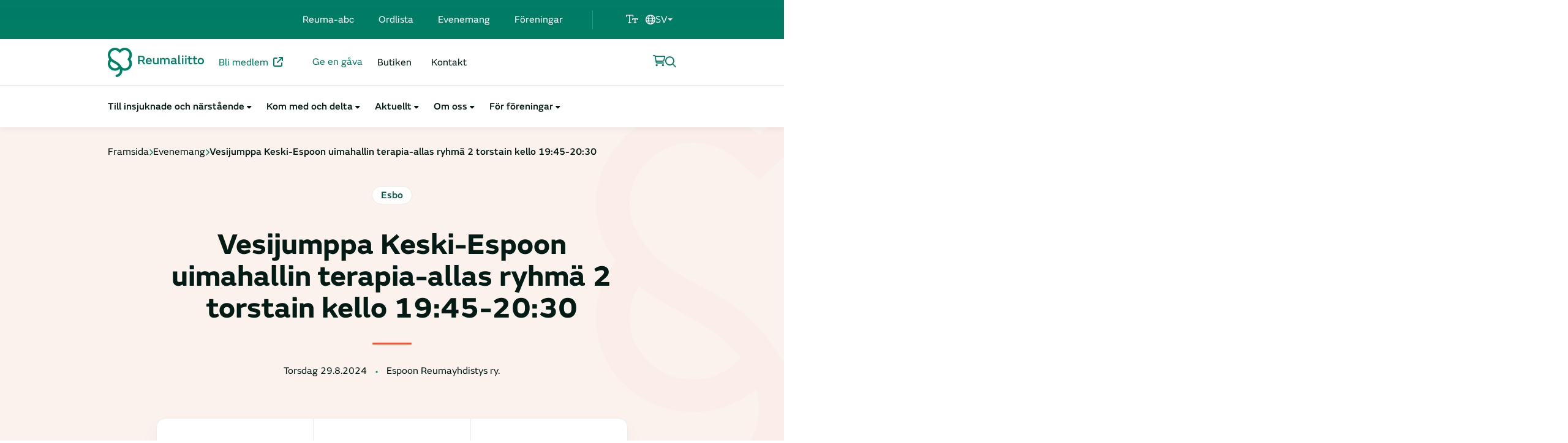

--- FILE ---
content_type: text/html; charset=UTF-8
request_url: https://reumaliitto.fi/sv/evenemang/vesijumppa-keski-espoon-uimahallin-terapia-allas-ryhma-2-torstain-kello-1945-2030-4/
body_size: 27204
content:
<!DOCTYPE html><html lang="sv-SE" class="no-js"><head><meta charset="UTF-8"> <script type="text/javascript">/*  */

//----------------------------------------------------------
//------ JAVASCRIPT HOOK FUNCTIONS FOR GRAVITY FORMS -------
//----------------------------------------------------------

if ( ! gform ) {
	document.addEventListener( 'gform_main_scripts_loaded', function() { gform.scriptsLoaded = true; } );
	document.addEventListener( 'gform/theme/scripts_loaded', function() { gform.themeScriptsLoaded = true; } );
	window.addEventListener( 'DOMContentLoaded', function() { gform.domLoaded = true; } );

	var gform = {
		domLoaded: false,
		scriptsLoaded: false,
		themeScriptsLoaded: false,
		isFormEditor: () => typeof InitializeEditor === 'function',

		/**
		 * @deprecated 2.9 the use of initializeOnLoaded in the form editor context is deprecated.
		 * @remove-in 4.0 this function will not check for gform.isFormEditor().
		 */
		callIfLoaded: function ( fn ) {
			if ( gform.domLoaded && gform.scriptsLoaded && ( gform.themeScriptsLoaded || gform.isFormEditor() ) ) {
				if ( gform.isFormEditor() ) {
					console.warn( 'The use of gform.initializeOnLoaded() is deprecated in the form editor context and will be removed in Gravity Forms 3.1.' );
				}
				fn();
				return true;
			}
			return false;
		},

		/**
		 * Call a function when all scripts are loaded
		 *
		 * @param function fn the callback function to call when all scripts are loaded
		 *
		 * @returns void
		 */
		initializeOnLoaded: function( fn ) {
			if ( ! gform.callIfLoaded( fn ) ) {
				document.addEventListener( 'gform_main_scripts_loaded', () => { gform.scriptsLoaded = true; gform.callIfLoaded( fn ); } );
				document.addEventListener( 'gform/theme/scripts_loaded', () => { gform.themeScriptsLoaded = true; gform.callIfLoaded( fn ); } );
				window.addEventListener( 'DOMContentLoaded', () => { gform.domLoaded = true; gform.callIfLoaded( fn ); } );
			}
		},

		hooks: { action: {}, filter: {} },
		addAction: function( action, callable, priority, tag ) {
			gform.addHook( 'action', action, callable, priority, tag );
		},
		addFilter: function( action, callable, priority, tag ) {
			gform.addHook( 'filter', action, callable, priority, tag );
		},
		doAction: function( action ) {
			gform.doHook( 'action', action, arguments );
		},
		applyFilters: function( action ) {
			return gform.doHook( 'filter', action, arguments );
		},
		removeAction: function( action, tag ) {
			gform.removeHook( 'action', action, tag );
		},
		removeFilter: function( action, priority, tag ) {
			gform.removeHook( 'filter', action, priority, tag );
		},
		addHook: function( hookType, action, callable, priority, tag ) {
			if ( undefined == gform.hooks[hookType][action] ) {
				gform.hooks[hookType][action] = [];
			}
			var hooks = gform.hooks[hookType][action];
			if ( undefined == tag ) {
				tag = action + '_' + hooks.length;
			}
			if( priority == undefined ){
				priority = 10;
			}

			gform.hooks[hookType][action].push( { tag:tag, callable:callable, priority:priority } );
		},
		doHook: function( hookType, action, args ) {

			// splice args from object into array and remove first index which is the hook name
			args = Array.prototype.slice.call(args, 1);

			if ( undefined != gform.hooks[hookType][action] ) {
				var hooks = gform.hooks[hookType][action], hook;
				//sort by priority
				hooks.sort(function(a,b){return a["priority"]-b["priority"]});

				hooks.forEach( function( hookItem ) {
					hook = hookItem.callable;

					if(typeof hook != 'function')
						hook = window[hook];
					if ( 'action' == hookType ) {
						hook.apply(null, args);
					} else {
						args[0] = hook.apply(null, args);
					}
				} );
			}
			if ( 'filter'==hookType ) {
				return args[0];
			}
		},
		removeHook: function( hookType, action, priority, tag ) {
			if ( undefined != gform.hooks[hookType][action] ) {
				var hooks = gform.hooks[hookType][action];
				hooks = hooks.filter( function(hook, index, arr) {
					var removeHook = (undefined==tag||tag==hook.tag) && (undefined==priority||priority==hook.priority);
					return !removeHook;
				} );
				gform.hooks[hookType][action] = hooks;
			}
		}
	};
}

/*  */</script> <script id="CookieConsent" src="https://policy.app.cookieinformation.com/uc.js" data-culture="sv" 
    cs-id="62735" type="text/javascript" data-gcm-version="2.0"></script> <meta name="viewport" content="width=device-width, initial-scale=1"><link rel="profile" href="http://gmpg.org/xfn/11"><meta name='robots' content='index, follow, max-image-preview:large, max-snippet:-1, max-video-preview:-1' /> <script data-cfasync="false" data-pagespeed-no-defer>var gtm4wp_datalayer_name = "dataLayer";
	var dataLayer = dataLayer || [];
	const gtm4wp_use_sku_instead = 0;
	const gtm4wp_currency = 'EUR';
	const gtm4wp_product_per_impression = 10;
	const gtm4wp_clear_ecommerce = false;
	const gtm4wp_datalayer_max_timeout = 2000;</script> <title>Vesijumppa Keski-Espoon uimahallin terapia-allas ryhmä 2 torstain kello 19:45-20:30 - Reumaförbundet i Finland</title><link rel="canonical" href="https://reumaliitto.fi/sv/evenemang/vesijumppa-keski-espoon-uimahallin-terapia-allas-ryhma-2-torstain-kello-1945-2030-4/" /><meta property="og:locale" content="sv_SE" /><meta property="og:type" content="article" /><meta property="og:title" content="Vesijumppa Keski-Espoon uimahallin terapia-allas ryhmä 2 torstain kello 19:45-20:30 - Reumaförbundet i Finland" /><meta property="og:url" content="https://reumaliitto.fi/sv/evenemang/vesijumppa-keski-espoon-uimahallin-terapia-allas-ryhma-2-torstain-kello-1945-2030-4/" /><meta property="og:site_name" content="Reumaförbundet i Finland" /><meta property="og:image" content="https://reumaliitto.fi/wp-content/uploads/2023/10/Reumaliitto_OG.jpg" /><meta property="og:image:width" content="1200" /><meta property="og:image:height" content="628" /><meta property="og:image:type" content="image/jpeg" /><meta name="twitter:card" content="summary_large_image" /> <script type="application/ld+json" class="yoast-schema-graph">{"@context":"https://schema.org","@graph":[{"@type":"WebPage","@id":"https://reumaliitto.fi/sv/evenemang/vesijumppa-keski-espoon-uimahallin-terapia-allas-ryhma-2-torstain-kello-1945-2030-4/","url":"https://reumaliitto.fi/sv/evenemang/vesijumppa-keski-espoon-uimahallin-terapia-allas-ryhma-2-torstain-kello-1945-2030-4/","name":"Vesijumppa Keski-Espoon uimahallin terapia-allas ryhmä 2 torstain kello 19:45-20:30 - Reumaförbundet i Finland","isPartOf":{"@id":"https://reumaliitto.fi/sv/#website"},"datePublished":"2024-12-12T16:00:12+00:00","breadcrumb":{"@id":"https://reumaliitto.fi/sv/evenemang/vesijumppa-keski-espoon-uimahallin-terapia-allas-ryhma-2-torstain-kello-1945-2030-4/#breadcrumb"},"inLanguage":"sv-SE","potentialAction":[{"@type":"ReadAction","target":["https://reumaliitto.fi/sv/evenemang/vesijumppa-keski-espoon-uimahallin-terapia-allas-ryhma-2-torstain-kello-1945-2030-4/"]}]},{"@type":"BreadcrumbList","@id":"https://reumaliitto.fi/sv/evenemang/vesijumppa-keski-espoon-uimahallin-terapia-allas-ryhma-2-torstain-kello-1945-2030-4/#breadcrumb","itemListElement":[{"@type":"ListItem","position":1,"name":"Framsida","item":"https://reumaliitto.fi/sv/"},{"@type":"ListItem","position":2,"name":"Evenemang","item":"https://reumaliitto.fi/sv/evenemang/"},{"@type":"ListItem","position":3,"name":"Vesijumppa Keski-Espoon uimahallin terapia-allas ryhmä 2 torstain kello 19:45-20:30"}]},{"@type":"WebSite","@id":"https://reumaliitto.fi/sv/#website","url":"https://reumaliitto.fi/sv/","name":"Reumaförbundet i Finland","description":"Tarjoamme tietoa, tukea ja toimintaa kymmenille tuhansille reuma- ja muita tuki- ja liikuntaelinsairauksia sairastaville.","publisher":{"@id":"https://reumaliitto.fi/sv/#organization"},"potentialAction":[{"@type":"SearchAction","target":{"@type":"EntryPoint","urlTemplate":"https://reumaliitto.fi/sv/?s={search_term_string}"},"query-input":{"@type":"PropertyValueSpecification","valueRequired":true,"valueName":"search_term_string"}}],"inLanguage":"sv-SE"},{"@type":"Organization","@id":"https://reumaliitto.fi/sv/#organization","name":"Reumaförbundet i Finland","url":"https://reumaliitto.fi/sv/","logo":{"@type":"ImageObject","inLanguage":"sv-SE","@id":"https://reumaliitto.fi/sv/#/schema/logo/image/","url":"https://reumaliitto.fi/wp-content/uploads/2023/06/Group-7@2x.png","contentUrl":"https://reumaliitto.fi/wp-content/uploads/2023/06/Group-7@2x.png","width":314,"height":96,"caption":"Reumaförbundet i Finland"},"image":{"@id":"https://reumaliitto.fi/sv/#/schema/logo/image/"}}]}</script> <link rel='dns-prefetch' href='//translate.google.com' /><link rel='dns-prefetch' href='//kit.fontawesome.com' /><link rel="alternate" type="application/rss+xml" title="Reumaförbundet i Finland &raquo; Webbflöde" href="https://reumaliitto.fi/sv/feed/" /><link rel="alternate" type="application/rss+xml" title="Reumaförbundet i Finland &raquo; Kommentarsflöde" href="https://reumaliitto.fi/sv/comments/feed/" /><link rel="alternate" title="oEmbed (JSON)" type="application/json+oembed" href="https://reumaliitto.fi/sv/wp-json/oembed/1.0/embed?url=https%3A%2F%2Freumaliitto.fi%2Fsv%2Fevenemang%2Fvesijumppa-keski-espoon-uimahallin-terapia-allas-ryhma-2-torstain-kello-1945-2030-4%2F" /><link rel="alternate" title="oEmbed (XML)" type="text/xml+oembed" href="https://reumaliitto.fi/sv/wp-json/oembed/1.0/embed?url=https%3A%2F%2Freumaliitto.fi%2Fsv%2Fevenemang%2Fvesijumppa-keski-espoon-uimahallin-terapia-allas-ryhma-2-torstain-kello-1945-2030-4%2F&#038;format=xml" /><style id='wp-img-auto-sizes-contain-inline-css' type='text/css'>img:is([sizes=auto i],[sizes^="auto," i]){contain-intrinsic-size:3000px 1500px}
/*# sourceURL=wp-img-auto-sizes-contain-inline-css */</style><link rel='stylesheet' id='woo-carrier-agents-blocks-style-css' href='https://reumaliitto.fi/wp-content/plugins/woo-carrier-agents/assets/css/woo-carrier-agents.css?ver=2.1.1' type='text/css' media='all' /><style id='wp-emoji-styles-inline-css' type='text/css'>img.wp-smiley, img.emoji {
		display: inline !important;
		border: none !important;
		box-shadow: none !important;
		height: 1em !important;
		width: 1em !important;
		margin: 0 0.07em !important;
		vertical-align: -0.1em !important;
		background: none !important;
		padding: 0 !important;
	}
/*# sourceURL=wp-emoji-styles-inline-css */</style><link rel='stylesheet' id='wp-block-library-css' href='https://reumaliitto.fi/wp-includes/css/dist/block-library/style.css?ver=6.9' type='text/css' media='all' /><link rel='stylesheet' id='wc-blocks-style-css' href='https://reumaliitto.fi/wp-content/plugins/woocommerce/assets/client/blocks/wc-blocks.css?ver=1766487330' type='text/css' media='all' /><style id='global-styles-inline-css' type='text/css'>:root{--wp--preset--aspect-ratio--square: 1;--wp--preset--aspect-ratio--4-3: 4/3;--wp--preset--aspect-ratio--3-4: 3/4;--wp--preset--aspect-ratio--3-2: 3/2;--wp--preset--aspect-ratio--2-3: 2/3;--wp--preset--aspect-ratio--16-9: 16/9;--wp--preset--aspect-ratio--9-16: 9/16;--wp--preset--color--black: #000000;--wp--preset--color--cyan-bluish-gray: #abb8c3;--wp--preset--color--white: #fff;--wp--preset--color--pale-pink: #f78da7;--wp--preset--color--vivid-red: #cf2e2e;--wp--preset--color--luminous-vivid-orange: #ff6900;--wp--preset--color--luminous-vivid-amber: #fcb900;--wp--preset--color--light-green-cyan: #7bdcb5;--wp--preset--color--vivid-green-cyan: #00d084;--wp--preset--color--pale-cyan-blue: #8ed1fc;--wp--preset--color--vivid-cyan-blue: #0693e3;--wp--preset--color--vivid-purple: #9b51e0;--wp--preset--color--lightorange: #fbf2ed;--wp--preset--color--lightgreen: #e9f5f3;--wp--preset--color--orange: #f55537;--wp--preset--color--green: #007e63;--wp--preset--gradient--vivid-cyan-blue-to-vivid-purple: linear-gradient(135deg,rgb(6,147,227) 0%,rgb(155,81,224) 100%);--wp--preset--gradient--light-green-cyan-to-vivid-green-cyan: linear-gradient(135deg,rgb(122,220,180) 0%,rgb(0,208,130) 100%);--wp--preset--gradient--luminous-vivid-amber-to-luminous-vivid-orange: linear-gradient(135deg,rgb(252,185,0) 0%,rgb(255,105,0) 100%);--wp--preset--gradient--luminous-vivid-orange-to-vivid-red: linear-gradient(135deg,rgb(255,105,0) 0%,rgb(207,46,46) 100%);--wp--preset--gradient--very-light-gray-to-cyan-bluish-gray: linear-gradient(135deg,rgb(238,238,238) 0%,rgb(169,184,195) 100%);--wp--preset--gradient--cool-to-warm-spectrum: linear-gradient(135deg,rgb(74,234,220) 0%,rgb(151,120,209) 20%,rgb(207,42,186) 40%,rgb(238,44,130) 60%,rgb(251,105,98) 80%,rgb(254,248,76) 100%);--wp--preset--gradient--blush-light-purple: linear-gradient(135deg,rgb(255,206,236) 0%,rgb(152,150,240) 100%);--wp--preset--gradient--blush-bordeaux: linear-gradient(135deg,rgb(254,205,165) 0%,rgb(254,45,45) 50%,rgb(107,0,62) 100%);--wp--preset--gradient--luminous-dusk: linear-gradient(135deg,rgb(255,203,112) 0%,rgb(199,81,192) 50%,rgb(65,88,208) 100%);--wp--preset--gradient--pale-ocean: linear-gradient(135deg,rgb(255,245,203) 0%,rgb(182,227,212) 50%,rgb(51,167,181) 100%);--wp--preset--gradient--electric-grass: linear-gradient(135deg,rgb(202,248,128) 0%,rgb(113,206,126) 100%);--wp--preset--gradient--midnight: linear-gradient(135deg,rgb(2,3,129) 0%,rgb(40,116,252) 100%);--wp--preset--font-size--small: 13px;--wp--preset--font-size--medium: 20px;--wp--preset--font-size--large: 36px;--wp--preset--font-size--x-large: 42px;--wp--preset--spacing--20: 0.44rem;--wp--preset--spacing--30: 0.67rem;--wp--preset--spacing--40: 1rem;--wp--preset--spacing--50: 1.5rem;--wp--preset--spacing--60: 2.25rem;--wp--preset--spacing--70: 3.38rem;--wp--preset--spacing--80: 5.06rem;--wp--preset--shadow--natural: 6px 6px 9px rgba(0, 0, 0, 0.2);--wp--preset--shadow--deep: 12px 12px 50px rgba(0, 0, 0, 0.4);--wp--preset--shadow--sharp: 6px 6px 0px rgba(0, 0, 0, 0.2);--wp--preset--shadow--outlined: 6px 6px 0px -3px rgb(255, 255, 255), 6px 6px rgb(0, 0, 0);--wp--preset--shadow--crisp: 6px 6px 0px rgb(0, 0, 0);}:root { --wp--style--global--content-size: 622px;--wp--style--global--wide-size: 840px; }:where(body) { margin: 0; }.wp-site-blocks > .alignleft { float: left; margin-right: 2em; }.wp-site-blocks > .alignright { float: right; margin-left: 2em; }.wp-site-blocks > .aligncenter { justify-content: center; margin-left: auto; margin-right: auto; }:where(.is-layout-flex){gap: 0.5em;}:where(.is-layout-grid){gap: 0.5em;}.is-layout-flow > .alignleft{float: left;margin-inline-start: 0;margin-inline-end: 2em;}.is-layout-flow > .alignright{float: right;margin-inline-start: 2em;margin-inline-end: 0;}.is-layout-flow > .aligncenter{margin-left: auto !important;margin-right: auto !important;}.is-layout-constrained > .alignleft{float: left;margin-inline-start: 0;margin-inline-end: 2em;}.is-layout-constrained > .alignright{float: right;margin-inline-start: 2em;margin-inline-end: 0;}.is-layout-constrained > .aligncenter{margin-left: auto !important;margin-right: auto !important;}.is-layout-constrained > :where(:not(.alignleft):not(.alignright):not(.alignfull)){max-width: var(--wp--style--global--content-size);margin-left: auto !important;margin-right: auto !important;}.is-layout-constrained > .alignwide{max-width: var(--wp--style--global--wide-size);}body .is-layout-flex{display: flex;}.is-layout-flex{flex-wrap: wrap;align-items: center;}.is-layout-flex > :is(*, div){margin: 0;}body .is-layout-grid{display: grid;}.is-layout-grid > :is(*, div){margin: 0;}body{font-size: 1rem;line-height: 1.7;padding-top: 0px;padding-right: 0px;padding-bottom: 0px;padding-left: 0px;}a:where(:not(.wp-element-button)){text-decoration: underline;}:root :where(.wp-element-button, .wp-block-button__link){background-color: #32373c;border-width: 0;color: #fff;font-family: inherit;font-size: inherit;font-style: inherit;font-weight: inherit;letter-spacing: inherit;line-height: inherit;padding-top: calc(0.667em + 2px);padding-right: calc(1.333em + 2px);padding-bottom: calc(0.667em + 2px);padding-left: calc(1.333em + 2px);text-decoration: none;text-transform: inherit;}.has-black-color{color: var(--wp--preset--color--black) !important;}.has-cyan-bluish-gray-color{color: var(--wp--preset--color--cyan-bluish-gray) !important;}.has-white-color{color: var(--wp--preset--color--white) !important;}.has-pale-pink-color{color: var(--wp--preset--color--pale-pink) !important;}.has-vivid-red-color{color: var(--wp--preset--color--vivid-red) !important;}.has-luminous-vivid-orange-color{color: var(--wp--preset--color--luminous-vivid-orange) !important;}.has-luminous-vivid-amber-color{color: var(--wp--preset--color--luminous-vivid-amber) !important;}.has-light-green-cyan-color{color: var(--wp--preset--color--light-green-cyan) !important;}.has-vivid-green-cyan-color{color: var(--wp--preset--color--vivid-green-cyan) !important;}.has-pale-cyan-blue-color{color: var(--wp--preset--color--pale-cyan-blue) !important;}.has-vivid-cyan-blue-color{color: var(--wp--preset--color--vivid-cyan-blue) !important;}.has-vivid-purple-color{color: var(--wp--preset--color--vivid-purple) !important;}.has-lightorange-color{color: var(--wp--preset--color--lightorange) !important;}.has-lightgreen-color{color: var(--wp--preset--color--lightgreen) !important;}.has-orange-color{color: var(--wp--preset--color--orange) !important;}.has-green-color{color: var(--wp--preset--color--green) !important;}.has-black-background-color{background-color: var(--wp--preset--color--black) !important;}.has-cyan-bluish-gray-background-color{background-color: var(--wp--preset--color--cyan-bluish-gray) !important;}.has-white-background-color{background-color: var(--wp--preset--color--white) !important;}.has-pale-pink-background-color{background-color: var(--wp--preset--color--pale-pink) !important;}.has-vivid-red-background-color{background-color: var(--wp--preset--color--vivid-red) !important;}.has-luminous-vivid-orange-background-color{background-color: var(--wp--preset--color--luminous-vivid-orange) !important;}.has-luminous-vivid-amber-background-color{background-color: var(--wp--preset--color--luminous-vivid-amber) !important;}.has-light-green-cyan-background-color{background-color: var(--wp--preset--color--light-green-cyan) !important;}.has-vivid-green-cyan-background-color{background-color: var(--wp--preset--color--vivid-green-cyan) !important;}.has-pale-cyan-blue-background-color{background-color: var(--wp--preset--color--pale-cyan-blue) !important;}.has-vivid-cyan-blue-background-color{background-color: var(--wp--preset--color--vivid-cyan-blue) !important;}.has-vivid-purple-background-color{background-color: var(--wp--preset--color--vivid-purple) !important;}.has-lightorange-background-color{background-color: var(--wp--preset--color--lightorange) !important;}.has-lightgreen-background-color{background-color: var(--wp--preset--color--lightgreen) !important;}.has-orange-background-color{background-color: var(--wp--preset--color--orange) !important;}.has-green-background-color{background-color: var(--wp--preset--color--green) !important;}.has-black-border-color{border-color: var(--wp--preset--color--black) !important;}.has-cyan-bluish-gray-border-color{border-color: var(--wp--preset--color--cyan-bluish-gray) !important;}.has-white-border-color{border-color: var(--wp--preset--color--white) !important;}.has-pale-pink-border-color{border-color: var(--wp--preset--color--pale-pink) !important;}.has-vivid-red-border-color{border-color: var(--wp--preset--color--vivid-red) !important;}.has-luminous-vivid-orange-border-color{border-color: var(--wp--preset--color--luminous-vivid-orange) !important;}.has-luminous-vivid-amber-border-color{border-color: var(--wp--preset--color--luminous-vivid-amber) !important;}.has-light-green-cyan-border-color{border-color: var(--wp--preset--color--light-green-cyan) !important;}.has-vivid-green-cyan-border-color{border-color: var(--wp--preset--color--vivid-green-cyan) !important;}.has-pale-cyan-blue-border-color{border-color: var(--wp--preset--color--pale-cyan-blue) !important;}.has-vivid-cyan-blue-border-color{border-color: var(--wp--preset--color--vivid-cyan-blue) !important;}.has-vivid-purple-border-color{border-color: var(--wp--preset--color--vivid-purple) !important;}.has-lightorange-border-color{border-color: var(--wp--preset--color--lightorange) !important;}.has-lightgreen-border-color{border-color: var(--wp--preset--color--lightgreen) !important;}.has-orange-border-color{border-color: var(--wp--preset--color--orange) !important;}.has-green-border-color{border-color: var(--wp--preset--color--green) !important;}.has-vivid-cyan-blue-to-vivid-purple-gradient-background{background: var(--wp--preset--gradient--vivid-cyan-blue-to-vivid-purple) !important;}.has-light-green-cyan-to-vivid-green-cyan-gradient-background{background: var(--wp--preset--gradient--light-green-cyan-to-vivid-green-cyan) !important;}.has-luminous-vivid-amber-to-luminous-vivid-orange-gradient-background{background: var(--wp--preset--gradient--luminous-vivid-amber-to-luminous-vivid-orange) !important;}.has-luminous-vivid-orange-to-vivid-red-gradient-background{background: var(--wp--preset--gradient--luminous-vivid-orange-to-vivid-red) !important;}.has-very-light-gray-to-cyan-bluish-gray-gradient-background{background: var(--wp--preset--gradient--very-light-gray-to-cyan-bluish-gray) !important;}.has-cool-to-warm-spectrum-gradient-background{background: var(--wp--preset--gradient--cool-to-warm-spectrum) !important;}.has-blush-light-purple-gradient-background{background: var(--wp--preset--gradient--blush-light-purple) !important;}.has-blush-bordeaux-gradient-background{background: var(--wp--preset--gradient--blush-bordeaux) !important;}.has-luminous-dusk-gradient-background{background: var(--wp--preset--gradient--luminous-dusk) !important;}.has-pale-ocean-gradient-background{background: var(--wp--preset--gradient--pale-ocean) !important;}.has-electric-grass-gradient-background{background: var(--wp--preset--gradient--electric-grass) !important;}.has-midnight-gradient-background{background: var(--wp--preset--gradient--midnight) !important;}.has-small-font-size{font-size: var(--wp--preset--font-size--small) !important;}.has-medium-font-size{font-size: var(--wp--preset--font-size--medium) !important;}.has-large-font-size{font-size: var(--wp--preset--font-size--large) !important;}.has-x-large-font-size{font-size: var(--wp--preset--font-size--x-large) !important;}
/*# sourceURL=global-styles-inline-css */</style><style id='core-block-supports-inline-css' type='text/css'>/**
 * Core styles: block-supports
 */

/*# sourceURL=core-block-supports-inline-css */</style><style id='woocommerce-inline-inline-css' type='text/css'>.woocommerce form .form-row .required { visibility: visible; }
/*# sourceURL=woocommerce-inline-inline-css */</style><link rel='stylesheet' id='dashicons-css' href='https://reumaliitto.fi/wp-includes/css/dashicons.css?ver=6.9' type='text/css' media='all' /><link rel='stylesheet' id='screen-stylesheet-css' href='https://reumaliitto.fi/wp-content/themes/reumaliitto/dist/stylesheets/screen.css?ver=1765437409' type='text/css' media='all' /><link rel='stylesheet' id='print-stylesheet-css' href='https://reumaliitto.fi/wp-content/themes/reumaliitto/dist/stylesheets/print.css?ver=1765437409' type='text/css' media='print' /> <script type="text/javascript" id="wpml-cookie-js-extra">/*  */
var wpml_cookies = {"wp-wpml_current_language":{"value":"sv","expires":1,"path":"/"}};
var wpml_cookies = {"wp-wpml_current_language":{"value":"sv","expires":1,"path":"/"}};
//# sourceURL=wpml-cookie-js-extra
/*  */</script> <script type="text/javascript" src="https://reumaliitto.fi/wp-content/plugins/sitepress-multilingual-cms/res/js/cookies/language-cookie.js?ver=486900" id="wpml-cookie-js" defer="defer" data-wp-strategy="defer"></script> <script type="text/javascript" src="https://reumaliitto.fi/wp-includes/js/jquery/jquery.js?ver=3.7.1" id="jquery-core-js"></script> <script type="text/javascript" src="https://reumaliitto.fi/wp-includes/js/jquery/jquery-migrate.js?ver=3.4.1" id="jquery-migrate-js"></script> <script type="text/javascript" src="https://reumaliitto.fi/wp-content/plugins/woocommerce/assets/js/jquery-blockui/jquery.blockUI.js?ver=2.7.0-wc.10.4.3" id="wc-jquery-blockui-js" defer="defer" data-wp-strategy="defer"></script> <script type="text/javascript" id="wc-add-to-cart-js-extra">/*  */
var wc_add_to_cart_params = {"ajax_url":"/wp-admin/admin-ajax.php","wc_ajax_url":"/sv/?wc-ajax=%%endpoint%%","i18n_view_cart":"Visa varukorg","cart_url":"https://reumaliitto.fi/ostoskori/","is_cart":"","cart_redirect_after_add":"no"};
//# sourceURL=wc-add-to-cart-js-extra
/*  */</script> <script type="text/javascript" src="https://reumaliitto.fi/wp-content/plugins/woocommerce/assets/js/frontend/add-to-cart.js?ver=10.4.3" id="wc-add-to-cart-js" defer="defer" data-wp-strategy="defer"></script> <script type="text/javascript" src="https://reumaliitto.fi/wp-content/plugins/woocommerce/assets/js/js-cookie/js.cookie.js?ver=2.1.4-wc.10.4.3" id="wc-js-cookie-js" defer="defer" data-wp-strategy="defer"></script> <script type="text/javascript" id="woocommerce-js-extra">/*  */
var woocommerce_params = {"ajax_url":"/wp-admin/admin-ajax.php","wc_ajax_url":"/sv/?wc-ajax=%%endpoint%%","i18n_password_show":"Visa l\u00f6senord","i18n_password_hide":"D\u00f6lj l\u00f6senord"};
//# sourceURL=woocommerce-js-extra
/*  */</script> <script type="text/javascript" src="https://reumaliitto.fi/wp-content/plugins/woocommerce/assets/js/frontend/woocommerce.js?ver=10.4.3" id="woocommerce-js" defer="defer" data-wp-strategy="defer"></script> <link rel="https://api.w.org/" href="https://reumaliitto.fi/sv/wp-json/" /><link rel="alternate" title="JSON" type="application/json" href="https://reumaliitto.fi/sv/wp-json/wp/v2/events/26014" /><link rel="EditURI" type="application/rsd+xml" title="RSD" href="https://reumaliitto.fi/xmlrpc.php?rsd" /><meta name="generator" content="WordPress 6.9" /><meta name="generator" content="WooCommerce 10.4.3" /><link rel='shortlink' href='https://reumaliitto.fi/sv/?p=26014' /><meta name="generator" content="WPML ver:4.8.6 stt:1,18,50;" /> <script data-cfasync="false" data-pagespeed-no-defer>var dataLayer_content = {"pageTitle":"Vesijumppa Keski-Espoon uimahallin terapia-allas ryhmä 2 torstain kello 19:45-20:30 - Reumaförbundet i Finland","pagePostType":"events","pagePostType2":"single-events","pagePostDate":"12.12.2024","pagePostDateYear":2024,"pagePostDateMonth":12,"pagePostDateDay":12,"pagePostDateDayName":"torsdag","pagePostDateHour":18,"pagePostDateMinute":0,"pagePostDateIso":"2024-12-12T18:00:12+02:00","pagePostDateUnix":1734026412};
	dataLayer.push( dataLayer_content );</script> <script data-cfasync="false" data-pagespeed-no-defer>console.warn && console.warn("[GTM4WP] Google Tag Manager container code placement set to OFF !!!");
	console.warn && console.warn("[GTM4WP] Data layer codes are active but GTM container must be loaded using custom coding !!!");</script> <style type="text/css">.paytrail-provider-group {
                    background-color: #ebebeb !important;
                    color: #515151 !important;
                }
                .paytrail-provider-group.selected {
                    background-color: #33798d !important;
                    color: #ffffff !important;
                }
                .paytrail-provider-group.selected div {
                    color: #ffffff !important;
                }
                .paytrail-provider-group:hover {
                    background-color: #d0d0d0 !important;
                    color: #515151 !important;
                }
                .paytrail-provider-group.selected:hover {
                    background-color: #33798d !important;
                    color: #ffffff !important;
                }
                .woocommerce-checkout #payment .paytrail-woocommerce-payment-fields--list-item--input:checked+.paytrail-woocommerce-payment-fields--list-item--wrapper, .woocommerce-checkout #payment .paytrail-woocommerce-payment-fields--list-item:hover .paytrail-woocommerce-payment-fields--list-item--wrapper {
                    border: 2px solid #33798d !important;
                }
                .woocommerce-checkout #payment ul.payment_methods li.paytrail-woocommerce-payment-fields--list-item .paytrail-woocommerce-payment-fields--list-item--wrapper:hover {
                    border: 2px solid #5399ad !important;
                }</style><meta name="google-site-verification" content="squz9kjLmtAxgAtYA95h9McvpzAD1jEcnamqMR0ja4I" /> <script>(function(html){html.className = html.className.replace(/\bno-js\b/,'js')})(document.documentElement);</script>  <script type="text/javascript">window.dataLayer = window.dataLayer || [];
                function gtag() {
                    dataLayer.push(arguments);
                }
                gtag('consent', 'default', {
                    'ad_storage': 'denied',
                    'ad_user_data': 'denied',
                    'ad_personalization': 'denied',
                    'analytics_storage': 'denied',
                    'wait_for_update': 500
                });
                gtag('set', 'ads_data_redaction', true);</script>  <script>(function(w,d,s,l,i){w[l]=w[l]||[];w[l].push({'gtm.start':
new Date().getTime(),event:'gtm.js'});var f=d.getElementsByTagName(s)[0],
j=d.createElement(s),dl=l!='dataLayer'?'&l='+l:'';j.async=true;j.src=
'https://www.googletagmanager.com/gtm.js?id='+i+dl;f.parentNode.insertBefore(j,f);
})(window,document,'script','dataLayer','GTM-NXD96KFH');</script> <noscript><style>.woocommerce-product-gallery{ opacity: 1 !important; }</style></noscript><link rel="icon" href="https://reumaliitto.fi/wp-content/uploads/2023/09/favicon-32x32-1.png" sizes="32x32" /><link rel="icon" href="https://reumaliitto.fi/wp-content/uploads/2023/09/favicon-32x32-1.png" sizes="192x192" /><link rel="apple-touch-icon" href="https://reumaliitto.fi/wp-content/uploads/2023/09/favicon-32x32-1.png" /><meta name="msapplication-TileImage" content="https://reumaliitto.fi/wp-content/uploads/2023/09/favicon-32x32-1.png" /></head><body class="wp-singular events-template-default single single-events postid-26014 wp-custom-logo wp-theme-reumaliitto theme-reumaliitto woocommerce-no-js">
<noscript><iframe src="https://www.googletagmanager.com/ns.html?id=GTM-NXD96KFH" height="0" width="0" style="display:none;visibility:hidden"></iframe></noscript>
<a href="#content" class="screen-reader-shortcut button">Gå till innehåll</a><header id="masthead" class="site-header" role="banner"><div class="wrapper-header-top hide-on-scroll"><div class="site-header-top container-lg"><div class="nav-secondary"><nav id="top-navigation" class="top-navigation" role="navigation"
aria-label="Hjälmeny"><div class="menu-ylavalikko_sv-container"><ul id="menu-ylavalikko_sv" class="top-menu"><li  class=" menu-item menu-item-type-post_type_archive menu-item-object-rheumatism_abc"><a href="https://reumaliitto.fi/sv/reuma-abc/" >Reuma-abc</a></li><li  class=" menu-item menu-item-type-post_type_archive menu-item-object-dictionary"><a href="https://reumaliitto.fi/sv/ordlista/" >Ordlista</a></li><li  class=" menu-item menu-item-type-post_type_archive menu-item-object-events"><a href="https://reumaliitto.fi/sv/evenemang/" >Evenemang</a></li><li  class=" menu-item menu-item-type-post_type_archive menu-item-object-communities"><a href="https://reumaliitto.fi/sv/foreningar/" >Föreningar</a></li></ul></div></nav></div><div class="divider"></div><div class="top-content">
<button id="toggleFontSize" aria-expanded="false"><i class="fa-regular fa-text-size"></i></button><div class="font-size-modal"><div class="normal active">
<i class="fa-solid fa-check"></i>
<button class="normal-btn font-size-button"
onclick="changeFontSize('normal')">Normal</button></div><div class="large">
<i class="fa-solid fa-check"></i>
<button class="large-btn font-size-button" onclick="changeFontSize('large')">Stor</button></div></div><div class="languages"><div class="lang-selector menu-selector-item">
<button id="toggleLangModal" class="lang-btn selector-btn" aria-label="Öppna språkmeny" aria-expanded="false">
<i class="fa-regular fa-globe" alt="Svenska"></i>
<span class="native-name">sv</span><div class="caret"></div>
</button><div class="lang-list selector-list">
<a href="https://reumaliitto.fi/tapahtumat/vesijumppa-keski-espoon-uimahallin-terapia-allas-ryhma-2-torstain-kello-1945-2030-3/" >
<i class="fa-solid fa-check"></i>
Suomi            </a>
<a href="https://reumaliitto.fi/en/events/vesijumppa-keski-espoon-uimahallin-terapia-allas-ryhma-2-torstain-kello-1945-2030-4/" >
<i class="fa-solid fa-check"></i>
English            </a>
<a href="https://reumaliitto.fi/sv/evenemang/vesijumppa-keski-espoon-uimahallin-terapia-allas-ryhma-2-torstain-kello-1945-2030-4/" class="active">
<i class="fa-solid fa-check"></i>
Svenska            </a><div id="google-translate-element-desktop-container"><div class="google-translate"><div class="google-translate-consent-placeholder consent-placeholder" data-category="cookie_cat_marketing"><p class="consent-text">
Hyväksy markkinoinnin evästeet nähdäksesi käännökset.</p>
<button class="button" onclick="CookieConsent.renew()">
Cookieinställningar        </button></div><div class="google-translate-holder"  ><div id="google-translate-element-desktop" class="google-translate-element"></div></div></div></div></div></div></div></div></div></div><div class="wrapper-header-secondary hide-on-scroll"><div class="site-header-secondary container-lg"><div class="left-content"><div class="site-branding">
<a href="https://reumaliitto.fi/sv/" class="custom-logo-link" rel="home"><img width="314" height="96" src="https://reumaliitto.fi/wp-content/uploads/2023/06/Group-7@2x.png" class="custom-logo" alt="Reumaförbundet i Finland" decoding="async" srcset="https://reumaliitto.fi/wp-content/uploads/2023/06/Group-7@2x.png 314w, https://reumaliitto.fi/wp-content/uploads/2023/06/Group-7@2x-300x92.png 300w" sizes="(max-width: 991px) 290px, 314px" /></a></div><div class="nav-items"><div class="middle-nav-buttons-wrapper"><div class="wp-block-buttons"><div class="is-style-button-outline">
<a href="https://reumaliitto.fi/sv/kom-med-och-delta/bli-medlem/" target="_blank" rel="noopener" class="button" >Bli medlem</a></div></div><div class="wp-block-buttons"><div class="is-style-button-outline">
<a href="https://reumaliitto.fi/sv/stod-verksamhet/#engangsgava" class="button" >Ge en gåva</a></div></div></div><div class="nav-middle"><div id="site-header-menu-middle" class="site-header-menu-middle"><div class="menu-container"><nav id="site-navigation" class="main-navigation" role="navigation"
aria-label="Mittenmeny"><div class="menu-keskivalikko_sv-container"><ul id="menu-keskivalikko_sv" class="middle-menu"><li  class=" menu-item menu-item-type-custom menu-item-object-custom"><a href="https://reumaliitto.fi/kauppa/" >Butiken</a></li><li  class=" menu-item menu-item-type-post_type menu-item-object-page"><a href="https://reumaliitto.fi/sv/om-oss/kontakt/" >Kontakt</a></li></ul></div></nav></div></div></div></div></div><div class="right-content"><div class="nav-cart"><div id="vue-minicart" data-products="[]"
data-settings="{&quot;cart_url&quot;:&quot;https:\/\/reumaliitto.fi\/ostoskori\/&quot;,&quot;shop_url&quot;:&quot;https:\/\/reumaliitto.fi\/kauppa\/&quot;,&quot;total&quot;:&quot;&lt;span class=\&quot;woocommerce-Price-amount amount\&quot;&gt;&lt;bdi&gt;0,00&lt;span class=\&quot;woocommerce-Price-currencySymbol\&quot;&gt;&euro;&lt;\/span&gt;&lt;\/bdi&gt;&lt;\/span&gt;&quot;}"
data-tr="{&quot;cart&quot;:&quot;Varukorg&quot;,&quot;close_cart&quot;:&quot;St\u00e4ng varukorg&quot;,&quot;total&quot;:&quot;Totalt&quot;,&quot;to_cart&quot;:&quot;G\u00e5 till varukorg&quot;,&quot;to_shop&quot;:&quot;Bl\u00e4ddra bland produkter&quot;,&quot;empty_cart&quot;:&quot;Din varukorg \u00e4r tom.&quot;,&quot;remove_item_confirmation&quot;:&quot;\u00c4r du s\u00e4ker p\u00e5 att du vill radera produkten?&quot;,&quot;yes&quot;:&quot;Ja&quot;,&quot;no&quot;:&quot;Nej&quot;,&quot;reduce_amount&quot;:&quot;Minska antal produkter&quot;,&quot;add_amount&quot;:&quot;\u00d6ka antal produkter&quot;}"></div></div><button class="open-search-button" aria-label="Öppna sökning">
<i class="fa-regular fa-magnifying-glass"></i>
<span>Sök</span>
</button><div class="site-search"><div class="container-lg"><div class="wrapper"><form id="vue-search" v-on:submit="onSubmit" role="search" method="get" class="search-form"
action="https://reumaliitto.fi/sv/"
>
<label>
<button type="submit" class="search-submit" :class="{ ready: ready, searching: searching }">
<span class="screen-reader-text">Sök</span>
</button>
<span class="screen-reader-text">Sök:</span>
<input autocomplete="off" v-on:focus="searchfieldfocus" type="search" class="search-field"
placeholder="Sök på webbplatsen&hellip;"
value="" name="s" @input="event => searchterm = event.target.value" /><button id="close-search-results-nav" v-if="results != null && resultsvisible" v-on:click.prevent="closeBtnClicked">
<span class="screen-reader-text">Rensa sökningen</span>
<i class="fa-solid fa-circle-xmark"></i>
</button>
</label><div class="live-results" v-if="results != null && resultsvisible" v-cloak>
<livesearchresults :results="results" :texts="texts"></livesearchresults></div></form>
<button class="close-search" aria-label="Stäng sökning">
<i class="fa-regular fa-xmark"></i>
<span>StängStäng</span>
</button></div></div></div></div></div></div><div class="wrapper-header-main"><div class="site-header-main container-lg"><div class="mobile"><div class="site-branding">
<a href="https://reumaliitto.fi/sv/" class="custom-logo-link" rel="home"><img width="314" height="96" src="https://reumaliitto.fi/wp-content/uploads/2023/06/Group-7@2x.png" class="custom-logo" alt="Reumaförbundet i Finland" decoding="async" srcset="https://reumaliitto.fi/wp-content/uploads/2023/06/Group-7@2x.png 314w, https://reumaliitto.fi/wp-content/uploads/2023/06/Group-7@2x-300x92.png 300w" sizes="(max-width: 991px) 290px, 314px" /></a></div></div><div class="right-content"><div class="nav-cart mobile">
<a class="open-cart" href="https://reumaliitto.fi/ostoskori/" aria-label="Varukorg"><div class="icon-holder">
<i class="fa-regular fa-cart-shopping"></i></div>
<span class="sr-only">Varukorg</span>
</a></div>
<button class="open-search-button-mobile" aria-label="Öppna sökning">
<i class="fa-regular fa-magnifying-glass"></i>
</button><div class="site-search-mobile"><div class="container"><div class="wrapper">
<button class="close-search" aria-label="Stäng sökning">
<i class="fa-regular fa-xmark"></i>
</button><form id="vue-search-mobile" v-on:submit="onSubmit" role="search" method="get" class="search-form"
action="https://reumaliitto.fi/sv/"
>
<label>
<button type="submit" class="search-submit" :class="{ ready: ready, searching: searching }">
<span class="screen-reader-text">Sök</span>
</button>
<span class="screen-reader-text">Sök:</span>
<input autocomplete="off" v-on:focus="searchfieldfocus" type="search" class="search-field"
placeholder="Sök på webbplatsen&hellip;"
value="" name="s" @input="event => searchterm = event.target.value" />
</label><div class="live-results" v-if="results != null && resultsvisible" v-cloak>
<livesearchresults :results="results" :texts="texts"></livesearchresults></div></form></div></div></div><div class="nav-primary">
<button class="hamburger hamburger--collapse" type="button" aria-expanded="false" aria-label="Öppna huvudmeny">
<span class="hamburger-box">
<span class="hamburger-inner"></span>
</span>
</button><div id="site-header-menu" class="site-header-menu"><div class="menu-container"><nav id="site-navigation" class="main-navigation" role="navigation"
aria-label="Huvudmeny"><div class="menu-paavalikko_sv-container"><ul id="menu-paavalikko_sv" class="primary-menu"><li  class=" menu-item menu-item-type-post_type menu-item-object-page menu-item-has-children"><a href="https://reumaliitto.fi/sv/till-insjuknade-och-narstaende/" >Till insjuknade och närstående</a>
<button class="sub-menu-toggle" aria-label="Öppna rullgardinsmeny"></button><ul class="sub-menu menu-level-2 "><div class="wrapper "><button class="sub-menu-toggle-close" aria-label="Stäng rullgardinsmeny"><span>Till insjuknade och närstående</span></button><div class='sub-menu-wrapper '><li  class=" menu-item menu-item-type-post_type menu-item-object-page"><a href="https://reumaliitto.fi/sv/till-insjuknade-och-narstaende/kamratstod/" >Kamratstöd</a></li><li  class=" menu-item menu-item-type-post_type menu-item-object-page"><a href="https://reumaliitto.fi/sv/till-insjuknade-och-narstaende/sallsynt-reuma/" >Sällsynt reuma</a></li><li  class=" menu-item menu-item-type-post_type menu-item-object-page"><a href="https://reumaliitto.fi/sv/till-insjuknade-och-narstaende/for-barn-och-familjer/" >För barn och familjer</a></li><li  class=" menu-item menu-item-type-post_type menu-item-object-page"><a href="https://reumaliitto.fi/sv/till-insjuknade-och-narstaende/for-unga/" >För unga</a></li><li  class=" menu-item menu-item-type-post_type menu-item-object-page"><a href="https://reumaliitto.fi/sv/till-insjuknade-och-narstaende/motion/" >Motion</a></li><li  class=" menu-item menu-item-type-post_type menu-item-object-page"><a href="https://reumaliitto.fi/sv/till-insjuknade-och-narstaende/kurser-semestrar-och-rehabilitering/" >Kurser, semestrar och rehabilitering</a></li><li  class=" menu-item menu-item-type-post_type menu-item-object-page"><a href="https://reumaliitto.fi/sv/till-insjuknade-och-narstaende/information-om-social-och-halsovard/" >Information om social- och hälsovård</a></li><li  class=" menu-item menu-item-type-post_type menu-item-object-page menu-item-has-children"><a href="https://reumaliitto.fi/sv/till-insjuknade-och-narstaende/stod-och-tjanster/" >Stöd och tjänster</a><button class="sub-menu-toggle" aria-label="Öppna rullgardinsmeny"></button><ul class="sub-menu menu-level-3 "><div class="wrapper "><li  class=" menu-item menu-item-type-post_type menu-item-object-page"><a href="https://reumaliitto.fi/sv/till-insjuknade-och-narstaende/stod-och-tjanster/bidragsansokan-fran-fonder/" >Ansökan om bidrag från fonder</a></li></div></ul></li></div></div></ul></li><li  class=" menu-item menu-item-type-post_type menu-item-object-page menu-item-has-children"><a href="https://reumaliitto.fi/sv/kom-med-och-delta/" >Kom med och delta</a>
<button class="sub-menu-toggle" aria-label="Öppna rullgardinsmeny"></button><ul class="sub-menu menu-level-2 "><div class="wrapper "><button class="sub-menu-toggle-close" aria-label="Stäng rullgardinsmeny"><span>Kom med och delta</span></button><div class='sub-menu-wrapper '><li  class=" menu-item menu-item-type-post_type menu-item-object-page"><a href="https://reumaliitto.fi/sv/kom-med-och-delta/bli-medlem/" >Bli medlem</a></li><li  class=" menu-item menu-item-type-post_type menu-item-object-page"><a href="https://reumaliitto.fi/sv/kom-med-och-delta/jasenedut/" >Medlemsförmåner</a></li><li  class=" menu-item menu-item-type-post_type menu-item-object-page"><a href="https://reumaliitto.fi/sv/kom-med-och-delta/mitt-reumaforbund/" >Mitt Reumaförbund</a></li><li  class=" menu-item menu-item-type-post_type menu-item-object-page"><a href="https://reumaliitto.fi/sv/kom-med-och-delta/reumaklubben/" >Reumaklubben</a></li></div></div></ul></li><li  class=" menu-item menu-item-type-post_type menu-item-object-page menu-item-has-children"><a href="https://reumaliitto.fi/sv/aktuellt/" >Aktuellt</a>
<button class="sub-menu-toggle" aria-label="Öppna rullgardinsmeny"></button><ul class="sub-menu menu-level-2 "><div class="wrapper "><button class="sub-menu-toggle-close" aria-label="Stäng rullgardinsmeny"><span>Aktuellt</span></button><div class='sub-menu-wrapper '><li  class=" menu-item menu-item-type-post_type menu-item-object-page current_page_parent"><a href="https://reumaliitto.fi/sv/aktuellt/artiklar-och-nyheter/" >Artiklar och nyheter</a></li><li  class=" menu-item menu-item-type-post_type_archive menu-item-object-rheumatism_paper"><a href="https://reumaliitto.fi/sv/tidningen-reuma/" >Tidningen Reuma</a></li><li  class=" menu-item menu-item-type-post_type menu-item-object-page menu-item-has-children"><a href="https://reumaliitto.fi/sv/aktuellt/kampanjer-och-projekt/" >Kampanjer och projekt</a><button class="sub-menu-toggle" aria-label="Öppna rullgardinsmeny"></button><ul class="sub-menu menu-level-3 "><div class="wrapper "><li  class=" menu-item menu-item-type-post_type menu-item-object-page"><a href="https://reumaliitto.fi/sv/aktuellt/kampanjer-och-projekt/sjukt-bra-vardstig/" >Sjukt bra vårdstig</a></li></div></ul></li></div></div></ul></li><li  class=" menu-item menu-item-type-post_type menu-item-object-page menu-item-has-children"><a href="https://reumaliitto.fi/sv/om-oss/" >Om oss</a>
<button class="sub-menu-toggle" aria-label="Öppna rullgardinsmeny"></button><ul class="sub-menu menu-level-2 "><div class="wrapper "><button class="sub-menu-toggle-close" aria-label="Stäng rullgardinsmeny"><span>Om oss</span></button><div class='sub-menu-wrapper '><li  class=" menu-item menu-item-type-post_type menu-item-object-page"><a href="https://reumaliitto.fi/sv/om-oss/finansiering-och-ekonomi/" >Finansiering och ekonomi</a></li><li  class=" menu-item menu-item-type-post_type menu-item-object-page"><a href="https://reumaliitto.fi/sv/om-oss/reumaforbundet-paverkar/" >Reumaförbundet påverkar</a></li><li  class=" menu-item menu-item-type-post_type menu-item-object-page menu-item-has-children"><a href="https://reumaliitto.fi/sv/om-oss/kontakt/" >Kontakt</a><button class="sub-menu-toggle" aria-label="Öppna rullgardinsmeny"></button><ul class="sub-menu menu-level-3 "><div class="wrapper "><li  class=" menu-item menu-item-type-post_type menu-item-object-page"><a href="https://reumaliitto.fi/sv/om-oss/kontakt/styrelse-och-fullmaktige/" >Styrelse och fullmäktige</a></li><li  class=" menu-item menu-item-type-post_type menu-item-object-page"><a href="https://reumaliitto.fi/sv/om-oss/kontakt/for-media/" >För media</a></li></div></ul></li></div></div></ul></li><li  class=" menu-item menu-item-type-post_type menu-item-object-page menu-item-has-children"><a href="https://reumaliitto.fi/sv/for-foreningar/" >För föreningar</a>
<button class="sub-menu-toggle" aria-label="Öppna rullgardinsmeny"></button><ul class="sub-menu menu-level-2 "><div class="wrapper "><button class="sub-menu-toggle-close" aria-label="Stäng rullgardinsmeny"><span>För föreningar</span></button><div class='sub-menu-wrapper '><li  class=" menu-item menu-item-type-post_type menu-item-object-page menu-item-has-children"><a href="https://reumaliitto.fi/sv/for-foreningar/foreningsverksamhetens-forvaltning/" >Föreningsverksamhetens förvaltning</a><button class="sub-menu-toggle" aria-label="Öppna rullgardinsmeny"></button><ul class="sub-menu menu-level-3 "><div class="wrapper "><li  class=" menu-item menu-item-type-post_type menu-item-object-page"><a href="https://reumaliitto.fi/sv/for-foreningar/foreningsverksamhetens-forvaltning/ledning-och-utveckling-av-foreningen/" >Ledning och utveckling av föreningen</a></li><li  class=" menu-item menu-item-type-post_type menu-item-object-page"><a href="https://reumaliitto.fi/sv/for-foreningar/foreningsverksamhetens-forvaltning/ekonomiforvaltning/" >Ekonomiförvaltning</a></li><li  class=" menu-item menu-item-type-post_type menu-item-object-page"><a href="https://reumaliitto.fi/sv/for-foreningar/foreningsverksamhetens-forvaltning/forfattningar-och-instruktioner/" >Författningar och instruktioner</a></li><li  class=" menu-item menu-item-type-post_type menu-item-object-page"><a href="https://reumaliitto.fi/sv/for-foreningar/foreningsverksamhetens-forvaltning/verksamhetsunderstod/" >Verksamhetsunderstöd</a></li><li  class=" menu-item menu-item-type-post_type menu-item-object-page"><a href="https://reumaliitto.fi/sv/for-foreningar/foreningsverksamhetens-forvaltning/sivis/" >Sivis</a></li><li  class=" menu-item menu-item-type-post_type menu-item-object-page"><a href="https://reumaliitto.fi/sv/for-foreningar/foreningsverksamhetens-forvaltning/styrelsens-sjalvutvardering/" >Styrelsens självutvärdering</a></li></div></ul></li><li  class=" menu-item menu-item-type-post_type menu-item-object-page menu-item-has-children"><a href="https://reumaliitto.fi/sv/for-foreningar/ta-hand-om-medlemmarna/" >Ta hand om medlemmarna</a><button class="sub-menu-toggle" aria-label="Öppna rullgardinsmeny"></button><ul class="sub-menu menu-level-3 "><div class="wrapper "><li  class=" menu-item menu-item-type-post_type menu-item-object-page"><a href="https://reumaliitto.fi/sv/for-foreningar/ta-hand-om-medlemmarna/medlemmarna/" >Medlemmarna</a></li><li  class=" menu-item menu-item-type-post_type menu-item-object-page"><a href="https://reumaliitto.fi/sv/for-foreningar/ta-hand-om-medlemmarna/kilta-medlemsregister/" >Kilta-medlemsregister</a></li><li  class=" menu-item menu-item-type-post_type menu-item-object-page"><a href="https://reumaliitto.fi/sv/for-foreningar/ta-hand-om-medlemmarna/medlemsforsakring/" >Medlemsförsäkring</a></li><li  class=" menu-item menu-item-type-post_type menu-item-object-page"><a href="https://reumaliitto.fi/sv/for-foreningar/ta-hand-om-medlemmarna/jamlikhet/" >Jämlikhet</a></li></div></ul></li><li  class=" menu-item menu-item-type-post_type menu-item-object-page"><a href="https://reumaliitto.fi/sv/for-foreningar/ideer-till-verksamheten/" >Idéer till verksamheten</a></li><li  class=" menu-item menu-item-type-post_type menu-item-object-page"><a href="https://reumaliitto.fi/sv/for-foreningar/kommunikation-och-paverkansarbete/" >Kommunikation och påverkansarbete</a></li></div></div></ul></li></ul></div><div class="mobile wrapper-mobile"><div class="middle-nav-mobile"><div class="menu-keskivalikko_sv-container"><ul id="menu-keskivalikko_sv-1" class="middle-menu"><li  class=" menu-item menu-item-type-custom menu-item-object-custom"><a href="https://reumaliitto.fi/kauppa/" >Butiken</a></li><li  class=" menu-item menu-item-type-post_type menu-item-object-page"><a href="https://reumaliitto.fi/sv/om-oss/kontakt/" >Kontakt</a></li></ul></div></div><div class="secondary-nav-mobile"><div class="menu-ylavalikko_sv-container"><ul id="menu-ylavalikko_sv-1" class="top-menu"><li  class=" menu-item menu-item-type-post_type_archive menu-item-object-rheumatism_abc"><a href="https://reumaliitto.fi/sv/reuma-abc/" >Reuma-abc</a></li><li  class=" menu-item menu-item-type-post_type_archive menu-item-object-dictionary"><a href="https://reumaliitto.fi/sv/ordlista/" >Ordlista</a></li><li  class=" menu-item menu-item-type-post_type_archive menu-item-object-events"><a href="https://reumaliitto.fi/sv/evenemang/" >Evenemang</a></li><li  class=" menu-item menu-item-type-post_type_archive menu-item-object-communities"><a href="https://reumaliitto.fi/sv/foreningar/" >Föreningar</a></li></ul></div></div><div class="mobile-buttons"><div class="middle-nav-buttons-wrapper"><div class="wp-block-buttons"><div class="is-style-button-outline">
<a href="https://reumaliitto.fi/sv/kom-med-och-delta/bli-medlem/" target="_blank" rel="noopener" class="button" >Bli medlem</a></div></div><div class="wp-block-buttons"><div class="is-style-button-outline">
<a href="https://reumaliitto.fi/sv/stod-verksamhet/#engangsgava" class="button" >Ge en gåva</a></div></div></div></div><div class="mobile-lang-buttons"><div class="lang-list selector-list">
<i class="fa-regular fa-globe"></i><div class="lang">
<a href="https://reumaliitto.fi/tapahtumat/vesijumppa-keski-espoon-uimahallin-terapia-allas-ryhma-2-torstain-kello-1945-2030-3/" >
Suomi                                    </a></div><div class="lang">
<a href="https://reumaliitto.fi/en/events/vesijumppa-keski-espoon-uimahallin-terapia-allas-ryhma-2-torstain-kello-1945-2030-4/" >
English                                    </a></div><div class="lang">
<a href="https://reumaliitto.fi/sv/evenemang/vesijumppa-keski-espoon-uimahallin-terapia-allas-ryhma-2-torstain-kello-1945-2030-4/" class="active">
Svenska                                    </a></div></div></div><div id="google-translate-element-mobile-container"></div></div></nav></div></div></div></div></div></div></header><div id="content" class="site-content"><div id="primary" class="content-area-single"><main id="main" class="site-main" role="main"><article id="post-26014" class="post-26014 events type-events status-publish hentry"><div class="entry-content"><section id="event-835" class="block block-hero-events has-background has-lightorange-background-color bg-lightorange container-fluid "><div class="background-shape"><img src="https://reumaliitto.fi/wp-content/themes/reumaliitto/dist/images/orange-shape-right.svg" alt=""></div><div class="container"><div class="row"><div class="col-12"><div class="breadcrumbs"><div id="breadcrumbs"><span><span><a href="https://reumaliitto.fi/sv/">Framsida</a></span>  <span><a href="https://reumaliitto.fi/sv/evenemang/">Evenemang</a></span>  <span class="breadcrumb_last" aria-current="page">Vesijumppa Keski-Espoon uimahallin terapia-allas ryhmä 2 torstain kello 19:45-20:30</span></span></div></div></div></div><div class="row"><div class="col-12 col-lg-10 offset-lg-1 col-hd-6 offset-hd-3 d-flex align-items-center justify-content-center"><div class="entry-content"><div class="event-place"><p class="tag tag-outline-gray tag-larger">Esbo</p></div><h1 class="entry-title">Vesijumppa  Keski-Espoon uimahallin terapia-allas ryhmä 2 torstain  kello 19:45-20:30</h1><div class="event-meta"><p class="time">torsdag 29.8.2024</p><p class="organiser">Espoon Reumayhdistys ry.</p></div></div></div><div class="col-12 col-lg-10 offset-lg-1 col-hd-8 offset-hd-2"><div class="info-wrapper"><div class="col d-flex flex-column time"><p class="title h5">Tidpunkt för evenemanget</p><p class="event-start-date">torsdag 29.8.2024,</p><p class="event-start-time">kl.&nbsp;19:45</p><p class="event-end-date">torsdag 12.12.2024,</p><p class="event-end-time">kl.&nbsp;20:30</p></div><div class="col d-flex flex-column place"><p class="title h5">Plats för evenemanget</p><p>Keski-Espoon uimahalli, terapia-allas</p><p>Kaivomestarinkatu 2,Esbo</p></div><div class="col d-flex flex-column organiser"><p class="title h5">Arrangör</p><p>Espoon Reumayhdistys ry.</p></div></div></div></div></div></section><section class="block block-content-event container-fluid"><div class="container"><div class="row"><div class="col-12 col-lg-10 offset-lg-1 col-hd-8 offset-hd-2 media-heading"></div><div class="desktop some col-12 col-lg-1 offset-lg-1 offset-hd-2"><div class="share-some">
<i class="fa-sharp fa-light fa-share-nodes"></i><style>.id-share-buttons {
        display: flex;
      }
      .id-share-btn {
        background: #2e2e2e;
        color: #fff;
        cursor: pointer;
        display: block;
        min-width: 1.5em;
        overflow: hidden;
        text-align: center;
      }
      .id-share-btn svg {
        display: block;
        height: auto;
        width: auto;
      }
      .id-share-btn path {
        fill: #fff
      }
      .id-share-facebook { background: #3b5998; }
      .id-share-twitter  { background: #1da1f2; }
      .id-share-linkedin { background: #0077b5; }
      .id-share-whatsapp { background: #25d366; }
      .id-share-copylink { }
      .id-share-buttons input {
        cursor: pointer;
        opacity: 0;
        position: absolute;
      }</style><div class="id-share-buttons"><a class="share-btn id-share-btn id-share-twitter" href="https://twitter.com/intent/tweet?text=&amp;url=https%3A%2F%2Freumaliitto.fi%2Fsv%2Fevenemang%2Fvesijumppa-keski-espoon-uimahallin-terapia-allas-ryhma-2-torstain-kello-1945-2030-4%2F" aria-label="Jaa X:ssä (entinen Twitter)" target="_blank" onclick="javascript:window.open(this.href, '', 'menubar=no,toolbar=no,resizable=yes,scrollbars=yes,height=370,width=600');return false;"><svg aria-hidden="true" role="img" xmlns="http://www.w3.org/2000/svg" viewBox="0 0 400 400"><path d="M153.6,301.6c94.3,0,145.9-78.2,145.9-145.9c0-2.2,0-4.4-0.1-6.6c10-7.2,18.7-16.3,25.6-26.6c-9.2,4.1-19.1,6.8-29.5,8.1c10.6-6.3,18.7-16.4,22.6-28.4c-9.9,5.9-20.9,10.1-32.6,12.4c-9.4-10-22.7-16.2-37.4-16.2c-28.3,0-51.3,23-51.3,51.3c0,4,0.5,7.9,1.3,11.7c-42.6-2.1-80.4-22.6-105.7-53.6c-4.4,7.6-6.9,16.4-6.9,25.8c0,17.8,9.1,33.5,22.8,42.7c-8.4-0.3-16.3-2.6-23.2-6.4c0,0.2,0,0.4,0,0.7c0,24.8,17.7,45.6,41.1,50.3c-4.3,1.2-8.8,1.8-13.5,1.8c-3.3,0-6.5-0.3-9.6-0.9c6.5,20.4,25.5,35.2,47.9,35.6c-17.6,13.8-39.7,22-63.7,22c-4.1,0-8.2-0.2-12.2-0.7C97.7,293.1,124.7,301.6,153.6,301.6"/></svg></a><a class="share-btn id-share-btn id-share-facebook" href="https://www.facebook.com/sharer/sharer.php?u=https%3A%2F%2Freumaliitto.fi%2Fsv%2Fevenemang%2Fvesijumppa-keski-espoon-uimahallin-terapia-allas-ryhma-2-torstain-kello-1945-2030-4%2F" aria-label="Jaa Facebookissa" target="_blank" onclick="javascript:window.open(this.href, '', 'menubar=no,toolbar=no,resizable=yes,scrollbars=yes,height=368,width=600');return false;"><svg aria-hidden="true" role="img" xmlns="http://www.w3.org/2000/svg" viewBox="0 0 58 58"><path d="M40,58V35.57h7.57l1.13-8.78H40V21.2c0-2.54.71-4.26,4.35-4.26H49V9.1a64.2,64.2,0,0,0-6.75-.34C35.56,8.76,31,12.84,31,20.33v6.46H23.45v8.78H31V58Z"/></svg></a><a class="share-btn id-share-btn id-share-linkedin" href="https://www.linkedin.com/shareArticle?mini=true&url=https%3A%2F%2Freumaliitto.fi%2Fsv%2Fevenemang%2Fvesijumppa-keski-espoon-uimahallin-terapia-allas-ryhma-2-torstain-kello-1945-2030-4%2F" aria-label="Jaa Linkedinissä" target="_blank" onclick="javascript:window.open(this.href, '', 'menubar=no,toolbar=no,resizable=yes,scrollbars=yes,height=432,width=368');return false;"><svg aria-hidden="true" role="img" xmlns="http://www.w3.org/2000/svg" viewBox="0 0 36 36"><path d="M5.4,13.5h5.35V30.68H5.4ZM8.08,5A3.1,3.1,0,1,1,5,8.05,3.09,3.09,0,0,1,8.08,5"/><path class="cls-1" d="M14.1,13.5h5.11v2.34h.08a5.6,5.6,0,0,1,5.05-2.77c5.41,0,6.4,3.56,6.4,8.18v9.43H25.41V22.32c0-2,0-4.55-2.78-4.55s-3.2,2.17-3.2,4.41v8.5H14.1Z"/></svg></a><a class="share-btn id-share-btn id-share-whatsapp" href="https://api.whatsapp.com/send?phone=&text=https%3A%2F%2Freumaliitto.fi%2Fsv%2Fevenemang%2Fvesijumppa-keski-espoon-uimahallin-terapia-allas-ryhma-2-torstain-kello-1945-2030-4%2F" aria-label="Jaa Whatsappissa" target="_blank" ><svg aria-hidden="true" role="img" xmlns="http://www.w3.org/2000/svg" viewBox="0 0 360 360"><path class="cls-1" d="M268.54,90.38a123.7,123.7,0,0,0-88.05-36.51C111.88,53.87,56,109.71,56,178.34a124.27,124.27,0,0,0,16.61,62.23L55,305.08l66-17.31a124.47,124.47,0,0,0,59.49,15.15h.05c68.6,0,124.45-55.85,124.47-124.48A123.7,123.7,0,0,0,268.54,90.38ZM180.49,281.89h-.05a103.17,103.17,0,0,1-52.65-14.42L124,265.23,84.85,275.5,95.3,237.32l-2.46-3.91a103.46,103.46,0,1,1,87.65,48.48Zm56.75-77.48c-3.11-1.56-18.4-9.08-21.26-10.12s-4.92-1.56-7,1.55S201,206,199.14,208s-3.63,2.34-6.74.78-13.13-4.84-25-15.44a93.39,93.39,0,0,1-17.3-21.55c-1.82-3.11-.2-4.79,1.36-6.34,1.4-1.4,3.11-3.64,4.66-5.45a21,21,0,0,0,3.11-5.19,5.74,5.74,0,0,0-.25-5.45c-.78-1.56-7-16.87-9.59-23.09s-5.09-5.25-7-5.34-3.89-.11-6-.11a11.44,11.44,0,0,0-8.3,3.89c-2.85,3.11-10.88,10.64-10.88,25.95s11.14,30.1,12.7,32.17,21.93,33.49,53.13,47a181.25,181.25,0,0,0,17.73,6.55,42.74,42.74,0,0,0,19.59,1.23c6-.89,18.4-7.52,21-14.79S244,209.34,243.2,208,240.35,206,237.24,204.41Z"/></svg></a><a class="share-btn id-share-btn id-share-copylink" href="https://reumaliitto.fi/sv/evenemang/vesijumppa-keski-espoon-uimahallin-terapia-allas-ryhma-2-torstain-kello-1945-2030-4/" aria-label="Jaa kopioimalla linkki" target="_blank" title="Kopioi sivun osoite" onclick="javascript:id_copy_link.apply(this);return false;"><input value="https://reumaliitto.fi/sv/evenemang/vesijumppa-keski-espoon-uimahallin-terapia-allas-ryhma-2-torstain-kello-1945-2030-4/" readonly><svg aria-hidden="true" role="img" xmlns="http://www.w3.org/2000/svg" viewBox="0 0 818 818"><path d="M479.61,338.39A151.92,151.92,0,0,1,480,553l-.36.37-67.2,67.2c-59.27,59.27-155.7,59.26-215,0s-59.27-155.7,0-215l37.11-37.1c9.84-9.84,26.78-3.3,27.29,10.6a184.45,184.45,0,0,0,9.69,52.72,16.08,16.08,0,0,1-3.78,16.61l-13.09,13.09c-28,28-28.9,73.66-1.15,102a72.07,72.07,0,0,0,102.32.51L423,496.79A72,72,0,0,0,423,395a75.64,75.64,0,0,0-10.34-8.57,16,16,0,0,1-6.95-12.6A39.86,39.86,0,0,1,417.45,344l21.06-21.05a16.06,16.06,0,0,1,20.58-1.74,152.65,152.65,0,0,1,20.52,17.2ZM620.55,197.45c-59.26-59.26-155.69-59.27-215,0l-67.2,67.2L338,265A152,152,0,0,0,358.91,496.8a16.06,16.06,0,0,0,20.58-1.73L400.55,474a39.81,39.81,0,0,0,11.69-29.81,16,16,0,0,0-6.94-12.6A75,75,0,0,1,395,423a72,72,0,0,1,0-101.83L462.16,254a72.07,72.07,0,0,1,102.32.51c27.75,28.3,26.87,73.93-1.15,102l-13.09,13.09a16.08,16.08,0,0,0-3.78,16.61,184.45,184.45,0,0,1,9.69,52.72c.5,13.9,17.45,20.44,27.29,10.6l37.11-37.1c59.27-59.26,59.27-155.7,0-215Z"/></svg></a></div></div></div><div class="col-12 col-lg-8 col-hd-6"><div class="entry-content">Kuntouttava vertaistuki vesijumpparyhmä torstain ryhmä 1.  aloittaa viikolla 35 (29.8.2024 kello 19:00 - 19:45)<br/><br/>VESIJUMPPA Vesiliikunta on nivelystävällistä ja jokaiselle sopiva liikuntamuoto, jossa vesi toimii vastuksena. Voit keventää liikkeitä hidastamalla liikkeitä tai vastaavasti lisätä tehoja nopeammalla suoritustemmolla. Veden kannattavan vaikutuksen ansiosta monet liikkeet ovat vedessä helpompia tehdä kuin kuivalla maalla.</div><div class="wp-block-button"><a class="wp-block-button__link wp-element-button" href="https://kilta.reumaliitto.fi/tapahtumahallinta/ilmoittautumislomake.aspx?tilaisuusId=835" target="_blank" aria-label="Länk till evenemangets anmälningssida. (öppnas i en ny flik)" rel="noreferrer noopener">Anmälan</a></div></div><div class="mobile col-12 col-lg-1 offset-lg-1 offset-hd-2"><div class="share-some">
<strong>Dela</strong><div class="id-share-buttons"><a class="share-btn id-share-btn id-share-twitter" href="https://twitter.com/intent/tweet?text=&amp;url=https%3A%2F%2Freumaliitto.fi%2Fsv%2Fevenemang%2Fvesijumppa-keski-espoon-uimahallin-terapia-allas-ryhma-2-torstain-kello-1945-2030-4%2F" aria-label="Jaa X:ssä (entinen Twitter)" target="_blank" onclick="javascript:window.open(this.href, '', 'menubar=no,toolbar=no,resizable=yes,scrollbars=yes,height=370,width=600');return false;"><svg aria-hidden="true" role="img" xmlns="http://www.w3.org/2000/svg" viewBox="0 0 400 400"><path d="M153.6,301.6c94.3,0,145.9-78.2,145.9-145.9c0-2.2,0-4.4-0.1-6.6c10-7.2,18.7-16.3,25.6-26.6c-9.2,4.1-19.1,6.8-29.5,8.1c10.6-6.3,18.7-16.4,22.6-28.4c-9.9,5.9-20.9,10.1-32.6,12.4c-9.4-10-22.7-16.2-37.4-16.2c-28.3,0-51.3,23-51.3,51.3c0,4,0.5,7.9,1.3,11.7c-42.6-2.1-80.4-22.6-105.7-53.6c-4.4,7.6-6.9,16.4-6.9,25.8c0,17.8,9.1,33.5,22.8,42.7c-8.4-0.3-16.3-2.6-23.2-6.4c0,0.2,0,0.4,0,0.7c0,24.8,17.7,45.6,41.1,50.3c-4.3,1.2-8.8,1.8-13.5,1.8c-3.3,0-6.5-0.3-9.6-0.9c6.5,20.4,25.5,35.2,47.9,35.6c-17.6,13.8-39.7,22-63.7,22c-4.1,0-8.2-0.2-12.2-0.7C97.7,293.1,124.7,301.6,153.6,301.6"/></svg></a><a class="share-btn id-share-btn id-share-facebook" href="https://www.facebook.com/sharer/sharer.php?u=https%3A%2F%2Freumaliitto.fi%2Fsv%2Fevenemang%2Fvesijumppa-keski-espoon-uimahallin-terapia-allas-ryhma-2-torstain-kello-1945-2030-4%2F" aria-label="Jaa Facebookissa" target="_blank" onclick="javascript:window.open(this.href, '', 'menubar=no,toolbar=no,resizable=yes,scrollbars=yes,height=368,width=600');return false;"><svg aria-hidden="true" role="img" xmlns="http://www.w3.org/2000/svg" viewBox="0 0 58 58"><path d="M40,58V35.57h7.57l1.13-8.78H40V21.2c0-2.54.71-4.26,4.35-4.26H49V9.1a64.2,64.2,0,0,0-6.75-.34C35.56,8.76,31,12.84,31,20.33v6.46H23.45v8.78H31V58Z"/></svg></a><a class="share-btn id-share-btn id-share-linkedin" href="https://www.linkedin.com/shareArticle?mini=true&url=https%3A%2F%2Freumaliitto.fi%2Fsv%2Fevenemang%2Fvesijumppa-keski-espoon-uimahallin-terapia-allas-ryhma-2-torstain-kello-1945-2030-4%2F" aria-label="Jaa Linkedinissä" target="_blank" onclick="javascript:window.open(this.href, '', 'menubar=no,toolbar=no,resizable=yes,scrollbars=yes,height=432,width=368');return false;"><svg aria-hidden="true" role="img" xmlns="http://www.w3.org/2000/svg" viewBox="0 0 36 36"><path d="M5.4,13.5h5.35V30.68H5.4ZM8.08,5A3.1,3.1,0,1,1,5,8.05,3.09,3.09,0,0,1,8.08,5"/><path class="cls-1" d="M14.1,13.5h5.11v2.34h.08a5.6,5.6,0,0,1,5.05-2.77c5.41,0,6.4,3.56,6.4,8.18v9.43H25.41V22.32c0-2,0-4.55-2.78-4.55s-3.2,2.17-3.2,4.41v8.5H14.1Z"/></svg></a><a class="share-btn id-share-btn id-share-whatsapp" href="https://api.whatsapp.com/send?phone=&text=https%3A%2F%2Freumaliitto.fi%2Fsv%2Fevenemang%2Fvesijumppa-keski-espoon-uimahallin-terapia-allas-ryhma-2-torstain-kello-1945-2030-4%2F" aria-label="Jaa Whatsappissa" target="_blank" ><svg aria-hidden="true" role="img" xmlns="http://www.w3.org/2000/svg" viewBox="0 0 360 360"><path class="cls-1" d="M268.54,90.38a123.7,123.7,0,0,0-88.05-36.51C111.88,53.87,56,109.71,56,178.34a124.27,124.27,0,0,0,16.61,62.23L55,305.08l66-17.31a124.47,124.47,0,0,0,59.49,15.15h.05c68.6,0,124.45-55.85,124.47-124.48A123.7,123.7,0,0,0,268.54,90.38ZM180.49,281.89h-.05a103.17,103.17,0,0,1-52.65-14.42L124,265.23,84.85,275.5,95.3,237.32l-2.46-3.91a103.46,103.46,0,1,1,87.65,48.48Zm56.75-77.48c-3.11-1.56-18.4-9.08-21.26-10.12s-4.92-1.56-7,1.55S201,206,199.14,208s-3.63,2.34-6.74.78-13.13-4.84-25-15.44a93.39,93.39,0,0,1-17.3-21.55c-1.82-3.11-.2-4.79,1.36-6.34,1.4-1.4,3.11-3.64,4.66-5.45a21,21,0,0,0,3.11-5.19,5.74,5.74,0,0,0-.25-5.45c-.78-1.56-7-16.87-9.59-23.09s-5.09-5.25-7-5.34-3.89-.11-6-.11a11.44,11.44,0,0,0-8.3,3.89c-2.85,3.11-10.88,10.64-10.88,25.95s11.14,30.1,12.7,32.17,21.93,33.49,53.13,47a181.25,181.25,0,0,0,17.73,6.55,42.74,42.74,0,0,0,19.59,1.23c6-.89,18.4-7.52,21-14.79S244,209.34,243.2,208,240.35,206,237.24,204.41Z"/></svg></a><a class="share-btn id-share-btn id-share-copylink" href="https://reumaliitto.fi/sv/evenemang/vesijumppa-keski-espoon-uimahallin-terapia-allas-ryhma-2-torstain-kello-1945-2030-4/" aria-label="Jaa kopioimalla linkki" target="_blank" title="Kopioi sivun osoite" onclick="javascript:id_copy_link.apply(this);return false;"><input value="https://reumaliitto.fi/sv/evenemang/vesijumppa-keski-espoon-uimahallin-terapia-allas-ryhma-2-torstain-kello-1945-2030-4/" readonly><svg aria-hidden="true" role="img" xmlns="http://www.w3.org/2000/svg" viewBox="0 0 818 818"><path d="M479.61,338.39A151.92,151.92,0,0,1,480,553l-.36.37-67.2,67.2c-59.27,59.27-155.7,59.26-215,0s-59.27-155.7,0-215l37.11-37.1c9.84-9.84,26.78-3.3,27.29,10.6a184.45,184.45,0,0,0,9.69,52.72,16.08,16.08,0,0,1-3.78,16.61l-13.09,13.09c-28,28-28.9,73.66-1.15,102a72.07,72.07,0,0,0,102.32.51L423,496.79A72,72,0,0,0,423,395a75.64,75.64,0,0,0-10.34-8.57,16,16,0,0,1-6.95-12.6A39.86,39.86,0,0,1,417.45,344l21.06-21.05a16.06,16.06,0,0,1,20.58-1.74,152.65,152.65,0,0,1,20.52,17.2ZM620.55,197.45c-59.26-59.26-155.69-59.27-215,0l-67.2,67.2L338,265A152,152,0,0,0,358.91,496.8a16.06,16.06,0,0,0,20.58-1.73L400.55,474a39.81,39.81,0,0,0,11.69-29.81,16,16,0,0,0-6.94-12.6A75,75,0,0,1,395,423a72,72,0,0,1,0-101.83L462.16,254a72.07,72.07,0,0,1,102.32.51c27.75,28.3,26.87,73.93-1.15,102l-13.09,13.09a16.08,16.08,0,0,0-3.78,16.61,184.45,184.45,0,0,1,9.69,52.72c.5,13.9,17.45,20.44,27.29,10.6l37.11-37.1c59.27-59.26,59.27-155.7,0-215Z"/></svg></a></div></div></div></div></div></section><section id="26014" class="block block-event-highlights container-fluid has-background has-lightorange-background-color bg-lightorange "><div class="container"><div class="row"><div class="col-12"><div class="entry-content"><h2 class="wp-block-heading">Tapahtumat</h2></div></div><div class="col-12"><div class="card-list swiper mobile"><div class="swiper-wrapper"><div class="card-col events swiper-slide"><div class="card card-event has-link" onclick="document.getElementById('card-link-696bce28578c2').click();"><div class="card-content"><div class="card-meta"><div class="tags"><div class="tag tag-green">träskända</div></div><p class="date">19.1.2026</p></div><div class="card-texts"><h3 class="h4 card-title"><a id="card-link-696bce28578c2" href="https://reumaliitto.fi/sv/evenemang/k2026-kuntosali-1-ma-klo-17-18-2/">K2026 Kuntosali 1 ma klo 17-18</a></h3><div class="card-organiser">Tuusulanjärven Reuma ry.</div></div></div></div><div class="card card-event has-link" onclick="document.getElementById('card-link-696bce2859ce2').click();"><div class="card-content"><div class="card-meta"><div class="tags"><div class="tag tag-green">träskända</div></div><p class="date">19.1.2026</p></div><div class="card-texts"><h3 class="h4 card-title"><a id="card-link-696bce2859ce2" href="https://reumaliitto.fi/sv/evenemang/k2026-kuntosali-2-ma-klo-18-19-2/">K2026 Kuntosali 2 ma klo 18-19</a></h3><div class="card-organiser">Tuusulanjärven Reuma ry.</div></div></div></div></div><div class="card-col events swiper-slide"><div class="card card-event has-link" onclick="document.getElementById('card-link-696bce285a45e').click();"><div class="card-content"><div class="card-meta"><p class="date">19.1.2026</p></div><div class="card-texts"><h3 class="h4 card-title"><a id="card-link-696bce285a45e" href="https://reumaliitto.fi/sv/evenemang/vertaisnurkka-hyvinvointia-arjen-ravitsemuksesta-2/">Vertaisnurkka: Hyvinvointia arjen ravitsemuksesta</a></h3><div class="card-organiser">Reumaliitto</div></div></div></div></div></div><div class="col-12"><div class="carousel-controls hide-when-locked"><div class="swiper-prev"></div><div class="pagination mobile"></div><div class="swiper-next"></div></div></div></div><div class="row card-row desktop"><div class="card-col events col-12 col-md-4"><div class="card card-event has-link" onclick="document.getElementById('card-link-696bce285a6ed').click();"><div class="card-content"><div class="card-meta"><div class="tags"><div class="tag tag-green">träskända</div></div><p class="date">19.1.2026</p></div><div class="card-texts"><h3 class="h4 card-title"><a id="card-link-696bce285a6ed" href="https://reumaliitto.fi/sv/evenemang/k2026-kuntosali-1-ma-klo-17-18-2/">K2026 Kuntosali 1 ma klo 17-18</a></h3><div class="card-organiser">Tuusulanjärven Reuma ry.</div></div></div></div></div><div class="card-col events col-12 col-md-4"><div class="card card-event has-link" onclick="document.getElementById('card-link-696bce285a942').click();"><div class="card-content"><div class="card-meta"><div class="tags"><div class="tag tag-green">träskända</div></div><p class="date">19.1.2026</p></div><div class="card-texts"><h3 class="h4 card-title"><a id="card-link-696bce285a942" href="https://reumaliitto.fi/sv/evenemang/k2026-kuntosali-2-ma-klo-18-19-2/">K2026 Kuntosali 2 ma klo 18-19</a></h3><div class="card-organiser">Tuusulanjärven Reuma ry.</div></div></div></div></div><div class="card-col events col-12 col-md-4"><div class="card card-event has-link" onclick="document.getElementById('card-link-696bce285abad').click();"><div class="card-content"><div class="card-meta"><p class="date">19.1.2026</p></div><div class="card-texts"><h3 class="h4 card-title"><a id="card-link-696bce285abad" href="https://reumaliitto.fi/sv/evenemang/vertaisnurkka-hyvinvointia-arjen-ravitsemuksesta-2/">Vertaisnurkka: Hyvinvointia arjen ravitsemuksesta</a></h3><div class="card-organiser">Reumaliitto</div></div></div></div></div></div></div></div></div></section></div></article></main></div></div><footer class="site-footer" role="contentinfo"><div class="content-wrapper"><div class="container"><div class="row"><div class="col-12 col-lg-5 col-hd-3 footer-col"><div class="footer-branding-col">
<a href="https://reumaliitto.fi/sv/">
<img src="https://reumaliitto.fi/wp-content/uploads/2023/06/Group-7@2x-1.png"
alt="alternative logo" title="Reumaliitto">
</a></div><div class="footer-contact-col"><div class="footer-contact"><p><strong>Reumaförbundet i Finland<br />
</strong></p><p>Ilkkavägen 4<br />
00400 Helsingfors<br />
Telefon 044 351 5768<br />
fornamn.efternamn(at)reumaliitto.fi<br />
<a href="mailto:info@reumaliitto.fi">info@reumaliitto.fi</a><br />
FO-nummer 0201969-6</p></div></div><div class="footer-newsletter-some"><div class="social-media-links">
<a href="https://www.instagram.com/suomenreumaliitto/" class="social-icon instagram" aria-label="instagram"></a>
<a href="https://twitter.com/Reumaliitto" class="social-icon twitter" aria-label="x"></a>
<a href="https://www.facebook.com/suomenreumaliitto" class="social-icon facebook" aria-label="facebook"></a>
<a href="https://linkedin.com/company/suomenreumaliitto" class="social-icon linkedin" aria-label="linkedin"></a>
<a href="https://www.youtube.com/user/SuomenReumaliittoRy" class="social-icon youtube" aria-label="youtube"></a></div><div class="footer-newsletter"><p><strong>Beställ nyhetsbrev</strong></p><div class='gf_browser_chrome gform_wrapper gravity-theme gform-theme--no-framework' data-form-theme='gravity-theme' data-form-index='0' id='gform_wrapper_9' ><div id='gf_9' class='gform_anchor' tabindex='-1'></div><div class='gform_heading'><p class='gform_required_legend'>”<span class="gfield_required gfield_required_asterisk">*</span>” anger obligatoriska fält</p></div><form method='post' enctype='multipart/form-data' target='gform_ajax_frame_9' id='gform_9'  action='/sv/evenemang/vesijumppa-keski-espoon-uimahallin-terapia-allas-ryhma-2-torstain-kello-1945-2030-4/#gf_9' data-formid='9' novalidate><div class='gform-body gform_body'><div id='gform_fields_9' class='gform_fields top_label form_sublabel_below description_below validation_below'><div id="field_9_6" class="gfield gfield--type-honeypot gform_validation_container field_sublabel_below gfield--has-description field_description_below field_validation_below gfield_visibility_visible"  ><label class='gfield_label gform-field-label' for='input_9_6'>X/Twitter</label><div class='ginput_container'><input name='input_6' id='input_9_6' type='text' value='' autocomplete='new-password'/></div><div class='gfield_description' id='gfield_description_9_6'>Detta fält används för valideringsändamål och ska lämnas oförändrat.</div></div><div id="field_9_1" class="gfield gfield--type-email gfield_contains_required field_sublabel_below gfield--no-description field_description_below hidden_label field_validation_below gfield_visibility_visible"  ><label class='gfield_label gform-field-label' for='input_9_1'>E-post<span class="gfield_required"><span class="gfield_required gfield_required_asterisk">*</span></span></label><div class='ginput_container ginput_container_email'>
<input name='input_1' id='input_9_1' type='email' value='' class='large'   placeholder='E-post*' aria-required="true" aria-invalid="false"  /></div></div><div id="field_9_5" class="gfield gfield--type-lianamailer gfield_contains_required field_sublabel_below gfield--no-description field_description_below field_validation_below gfield_visibility_visible"  ><div class='ginput_container ginput_container_checkbox lianamailer_input'><input name='input_5' type='checkbox' value='1'  id='input_9_5'   aria-required="true" />
<label for='input_9_5' id='label_9_5' data-consent-label="Reumaförbundets nyhetsbrev">Reumaförbundets nyhetsbrev <span class="gfield_required"><span class="gfield_required gfield_required_asterisk">*</span></span></label></div></div></div></div><div class='gform-footer gform_footer top_label'> <input type='submit' id='gform_submit_button_9' class='gform_button button' onclick='gform.submission.handleButtonClick(this);' data-submission-type='submit' value='Beställ'  /> <input type='hidden' name='gform_ajax' value='form_id=9&amp;title=&amp;description=&amp;tabindex=0&amp;theme=gravity-theme&amp;styles=[]&amp;hash=8ba0090868b3af267cfa16112d139c60' />
<input type='hidden' class='gform_hidden' name='gform_submission_method' data-js='gform_submission_method_9' value='iframe' />
<input type='hidden' class='gform_hidden' name='gform_theme' data-js='gform_theme_9' id='gform_theme_9' value='gravity-theme' />
<input type='hidden' class='gform_hidden' name='gform_style_settings' data-js='gform_style_settings_9' id='gform_style_settings_9' value='[]' />
<input type='hidden' class='gform_hidden' name='is_submit_9' value='1' />
<input type='hidden' class='gform_hidden' name='gform_submit' value='9' />
<input type='hidden' class='gform_hidden' name='gform_unique_id' value='' />
<input type='hidden' class='gform_hidden' name='state_9' value='WyJbXSIsIjFiMTMzODQ5MzQ0NGVjNGE2YTA2OGJhZTdlNzQ0ODI0Il0=' />
<input type='hidden' autocomplete='off' class='gform_hidden' name='gform_target_page_number_9' id='gform_target_page_number_9' value='0' />
<input type='hidden' autocomplete='off' class='gform_hidden' name='gform_source_page_number_9' id='gform_source_page_number_9' value='1' />
<input type='hidden' name='gform_field_values' value='' /></div></form></div>
<iframe style='display:none;width:0px;height:0px;' src='about:blank' name='gform_ajax_frame_9' id='gform_ajax_frame_9' title='Denna iframe innehåller logiken som behövs för att hantera Gravity Forms med Ajax-stöd.'></iframe> <script type="text/javascript">/*  */
 gform.initializeOnLoaded( function() {gformInitSpinner( 9, 'https://reumaliitto.fi/wp-content/plugins/gravityforms/images/spinner.svg', true );jQuery('#gform_ajax_frame_9').on('load',function(){var contents = jQuery(this).contents().find('*').html();var is_postback = contents.indexOf('GF_AJAX_POSTBACK') >= 0;if(!is_postback){return;}var form_content = jQuery(this).contents().find('#gform_wrapper_9');var is_confirmation = jQuery(this).contents().find('#gform_confirmation_wrapper_9').length > 0;var is_redirect = contents.indexOf('gformRedirect(){') >= 0;var is_form = form_content.length > 0 && ! is_redirect && ! is_confirmation;var mt = parseInt(jQuery('html').css('margin-top'), 10) + parseInt(jQuery('body').css('margin-top'), 10) + 100;if(is_form){jQuery('#gform_wrapper_9').html(form_content.html());if(form_content.hasClass('gform_validation_error')){jQuery('#gform_wrapper_9').addClass('gform_validation_error');} else {jQuery('#gform_wrapper_9').removeClass('gform_validation_error');}setTimeout( function() { /* delay the scroll by 50 milliseconds to fix a bug in chrome */ jQuery(document).scrollTop(jQuery('#gform_wrapper_9').offset().top - mt); }, 50 );if(window['gformInitDatepicker']) {gformInitDatepicker();}if(window['gformInitPriceFields']) {gformInitPriceFields();}var current_page = jQuery('#gform_source_page_number_9').val();gformInitSpinner( 9, 'https://reumaliitto.fi/wp-content/plugins/gravityforms/images/spinner.svg', true );jQuery(document).trigger('gform_page_loaded', [9, current_page]);window['gf_submitting_9'] = false;}else if(!is_redirect){var confirmation_content = jQuery(this).contents().find('.GF_AJAX_POSTBACK').html();if(!confirmation_content){confirmation_content = contents;}jQuery('#gform_wrapper_9').replaceWith(confirmation_content);jQuery(document).scrollTop(jQuery('#gf_9').offset().top - mt);jQuery(document).trigger('gform_confirmation_loaded', [9]);window['gf_submitting_9'] = false;wp.a11y.speak(jQuery('#gform_confirmation_message_9').text());}else{jQuery('#gform_9').append(contents);if(window['gformRedirect']) {gformRedirect();}}jQuery(document).trigger("gform_pre_post_render", [{ formId: "9", currentPage: "current_page", abort: function() { this.preventDefault(); } }]);        if (event && event.defaultPrevented) {                return;        }        const gformWrapperDiv = document.getElementById( "gform_wrapper_9" );        if ( gformWrapperDiv ) {            const visibilitySpan = document.createElement( "span" );            visibilitySpan.id = "gform_visibility_test_9";            gformWrapperDiv.insertAdjacentElement( "afterend", visibilitySpan );        }        const visibilityTestDiv = document.getElementById( "gform_visibility_test_9" );        let postRenderFired = false;        function triggerPostRender() {            if ( postRenderFired ) {                return;            }            postRenderFired = true;            gform.core.triggerPostRenderEvents( 9, current_page );            if ( visibilityTestDiv ) {                visibilityTestDiv.parentNode.removeChild( visibilityTestDiv );            }        }        function debounce( func, wait, immediate ) {            var timeout;            return function() {                var context = this, args = arguments;                var later = function() {                    timeout = null;                    if ( !immediate ) func.apply( context, args );                };                var callNow = immediate && !timeout;                clearTimeout( timeout );                timeout = setTimeout( later, wait );                if ( callNow ) func.apply( context, args );            };        }        const debouncedTriggerPostRender = debounce( function() {            triggerPostRender();        }, 200 );        if ( visibilityTestDiv && visibilityTestDiv.offsetParent === null ) {            const observer = new MutationObserver( ( mutations ) => {                mutations.forEach( ( mutation ) => {                    if ( mutation.type === 'attributes' && visibilityTestDiv.offsetParent !== null ) {                        debouncedTriggerPostRender();                        observer.disconnect();                    }                });            });            observer.observe( document.body, {                attributes: true,                childList: false,                subtree: true,                attributeFilter: [ 'style', 'class' ],            });        } else {            triggerPostRender();        }    } );} ); 
/*  */</script> <div class="newsletter-textarea"></div></div></div></div><div
class="col-12 offset-lg-1 col-lg-6 offset-hd-0 col-hd-9 footer-col footer-nav-col"><nav id="footer-navigation" class="nav-footer footer-navigation" role="navigation"
aria-label="Hjälmeny"><div class="menu-footer-container"><ul id="menu-footer" class="menu-footer menu"><li  class=" menu-item menu-item-type-post_type menu-item-object-page menu-item-has-children"><a href="https://reumaliitto.fi/sv/till-insjuknade-och-narstaende/" >Till insjuknade och närstående</a>
<button class="sub-menu-toggle" aria-label="Öppna rullgardinsmeny"></button><ul class="sub-menu menu-level-2 "><button class="sub-menu-toggle-close" aria-label="Stäng rullgardinsmeny"><span>Till insjuknade och närstående</span></button><div class='sub-menu-wrapper '><li  class=" menu-item menu-item-type-post_type menu-item-object-page"><a href="https://reumaliitto.fi/sv/till-insjuknade-och-narstaende/kamratstod/" >Kamratstöd</a></li><li  class=" menu-item menu-item-type-post_type menu-item-object-page"><a href="https://reumaliitto.fi/sv/till-insjuknade-och-narstaende/sallsynt-reuma/" >Sällsynt reuma</a></li><li  class=" menu-item menu-item-type-post_type menu-item-object-page"><a href="https://reumaliitto.fi/sv/till-insjuknade-och-narstaende/information-om-social-och-halsovard/" >Information om social- och hälsovård</a></li><li  class=" menu-item menu-item-type-post_type menu-item-object-page"><a href="https://reumaliitto.fi/sv/till-insjuknade-och-narstaende/kurser-semestrar-och-rehabilitering/" >Kurser, semestrar och rehabilitering</a></li><li  class=" menu-item menu-item-type-post_type menu-item-object-page"><a href="https://reumaliitto.fi/sv/till-insjuknade-och-narstaende/stod-och-tjanster/" >Stöd och tjänster</a></li></div></ul></li><li  class=" menu-item menu-item-type-post_type menu-item-object-page menu-item-has-children"><a href="https://reumaliitto.fi/sv/kom-med-och-delta/" >Kom med och delta</a>
<button class="sub-menu-toggle" aria-label="Öppna rullgardinsmeny"></button><ul class="sub-menu menu-level-2 "><button class="sub-menu-toggle-close" aria-label="Stäng rullgardinsmeny"><span>Kom med och delta</span></button><div class='sub-menu-wrapper '><li  class=" menu-item menu-item-type-post_type menu-item-object-page"><a href="https://reumaliitto.fi/sv/kom-med-och-delta/bli-medlem/" >Bli medlem</a></li><li  class=" menu-item menu-item-type-post_type menu-item-object-page"><a href="https://reumaliitto.fi/sv/kom-med-och-delta/jasenedut/" >Medlemsförmåner</a></li><li  class=" menu-item menu-item-type-post_type menu-item-object-page"><a href="https://reumaliitto.fi/sv/kom-med-och-delta/mitt-reumaforbund/" >Mitt Reumaförbund</a></li><li  class=" menu-item menu-item-type-post_type menu-item-object-page"><a href="https://reumaliitto.fi/sv/kom-med-och-delta/reumaklubben/" >Reumaklubben</a></li></div></ul></li><li  class=" menu-item menu-item-type-post_type menu-item-object-page menu-item-has-children"><a href="https://reumaliitto.fi/sv/bra-att-veta/" >Bra att veta</a>
<button class="sub-menu-toggle" aria-label="Öppna rullgardinsmeny"></button><ul class="sub-menu menu-level-2 "><button class="sub-menu-toggle-close" aria-label="Stäng rullgardinsmeny"><span>Bra att veta</span></button><div class='sub-menu-wrapper '><li  class=" menu-item menu-item-type-post_type_archive menu-item-object-rheumatism_abc"><a href="https://reumaliitto.fi/sv/reuma-abc/" >Reuma-aapinen</a></li><li  class=" menu-item menu-item-type-post_type_archive menu-item-object-dictionary"><a href="https://reumaliitto.fi/sv/ordlista/" >Ordlista</a></li></div></ul></li><div class="wrap"><li  class=" menu-item menu-item-type-post_type menu-item-object-page menu-item-has-children"><a href="https://reumaliitto.fi/sv/aktuellt/" >Aktuellt</a>
<button class="sub-menu-toggle" aria-label="Öppna rullgardinsmeny"></button><ul class="sub-menu menu-level-2 "><button class="sub-menu-toggle-close" aria-label="Stäng rullgardinsmeny"><span>Aktuellt</span></button><div class='sub-menu-wrapper '><li  class=" menu-item menu-item-type-post_type_archive menu-item-object-events"><a href="https://reumaliitto.fi/sv/evenemang/" >Evenemang</a></li><li  class=" menu-item menu-item-type-post_type menu-item-object-page current_page_parent"><a href="https://reumaliitto.fi/sv/aktuellt/artiklar-och-nyheter/" >Artiklar och nyheter</a></li><li  class=" menu-item menu-item-type-post_type_archive menu-item-object-rheumatism_paper"><a href="https://reumaliitto.fi/sv/tidningen-reuma/" >Lue Reuma-lehteä</a></li></div></ul></li><li  class=" menu-item menu-item-type-post_type menu-item-object-page"><a href="https://reumaliitto.fi/sv/stod-verksamhet/" >Stöd verksamhet</a></li></div><li  class=" menu-item menu-item-type-post_type menu-item-object-page menu-item-has-children"><a href="https://reumaliitto.fi/sv/om-oss/" >Om oss</a>
<button class="sub-menu-toggle" aria-label="Öppna rullgardinsmeny"></button><ul class="sub-menu menu-level-2 "><button class="sub-menu-toggle-close" aria-label="Stäng rullgardinsmeny"><span>Om oss</span></button><div class='sub-menu-wrapper '><li  class=" menu-item menu-item-type-post_type menu-item-object-page"><a href="https://reumaliitto.fi/sv/om-oss/kontakt/" >Kontakt</a></li><li  class=" menu-item menu-item-type-post_type menu-item-object-page"><a href="https://reumaliitto.fi/sv/om-oss/finansiering-och-ekonomi/" >Finansiering och ekonomi</a></li><li  class=" menu-item menu-item-type-post_type menu-item-object-page"><a href="https://reumaliitto.fi/sv/om-oss/reumaforbundet-paverkar/" >Reumaförbundet påverkar</a></li></div></ul></li><li  class=" menu-item menu-item-type-post_type menu-item-object-page menu-item-has-children"><a href="https://reumaliitto.fi/sv/for-foreningar/" >För föreningar</a>
<button class="sub-menu-toggle" aria-label="Öppna rullgardinsmeny"></button><ul class="sub-menu menu-level-2 "><button class="sub-menu-toggle-close" aria-label="Stäng rullgardinsmeny"><span>För föreningar</span></button><div class='sub-menu-wrapper '><li  class=" menu-item menu-item-type-post_type menu-item-object-page"><a href="https://reumaliitto.fi/sv/for-foreningar/foreningsverksamhetens-forvaltning/" >Föreningsverksamhetens förvaltning</a></li><li  class=" menu-item menu-item-type-post_type menu-item-object-page"><a href="https://reumaliitto.fi/sv/for-foreningar/ta-hand-om-medlemmarna/" >Ta hand om medlemmarna</a></li><li  class=" menu-item menu-item-type-post_type menu-item-object-page"><a href="https://reumaliitto.fi/sv/for-foreningar/kommunikation-och-paverkansarbete/" >Kommunikation och påverkansarbete</a></li></div></ul></li></ul></div></nav></div></div></div></div><div class="container-fluid copyright"><div class="container"><div class="row"><div class="col-12 col-lg-8"><p>&copy; 2026 Reuma förbundet i Finland rf.                                                        <a href="https://reumaliitto.fi/sv/dataskydd-och-information-om-webbplatsen/" >Dataskydd och information om webbsidorna</a></p></div><div class="col-12 col-lg-4 d-flex justify-content-lg-end">
<a href="javascript:CookieConsent.renew()">Cookieinställningar</a></div></div></div></div></footer> <script type="speculationrules">{"prefetch":[{"source":"document","where":{"and":[{"href_matches":"/sv/*"},{"not":{"href_matches":["/wp-*.php","/wp-admin/*","/wp-content/uploads/*","/wp-content/*","/wp-content/plugins/*","/wp-content/themes/reumaliitto/dist/*","/sv/*\\?(.+)"]}},{"not":{"selector_matches":"a[rel~=\"nofollow\"]"}},{"not":{"selector_matches":".no-prefetch, .no-prefetch a"}}]},"eagerness":"conservative"}]}</script> <style>.woocommerce .wac .fas{zoom:1.3}
    .woocommerce .wac .fa-sort-amount-up{color:#77c777}
    .woocommerce .wac .fa-sort-amount-down{color:darkorange}
    .woocommerce-message.wac.trb:before{display:none}
    .woocommerce .wac.trb{background:rgba(220,220,220,.5);color:#777}
    .woocommerce .wac.trb .fa-exclamation-triangle{color:#ffa2a2}
    .woocommerce .wac.trb .fa-check-circle{color:#77c777}
    .woocommerce-message.wac.trb{margin-bottom:1em;padding:1em}
    .woocommerce .cart-discount td[data-title],.woocommerce .cart-discount .amount{color:green}
    .woocommerce .cart-discount td:after,.woocommerce .cart-discount td[data-title]:after{content:"\00a0 \f14a";display:inline-block;font-family:'Font Awesome 5 Free';position:absolute;margin-top:-.5em;opacity:0;-webkit-transition:all 1s;transition:all 1s}
    .woocommerce .cart-discount td[data-title]:before{color:#6d6d6d;font-weight:normal;white-space:pre-wrap}
    .woocommerce .cart-discount.anm td:after{opacity:1;margin-left:-3em;color:green;font-size:2em}</style> <script type='text/javascript'>function wac_style_cpn(prefix,coupon_code) {
      var coupon_class='coupon-'+coupon_code;
      if(!document.getElementsByClassName(coupon_class)) return;
      cpn=document.getElementsByClassName(coupon_class);
      for(i=0; i<cpn.length; i++) {
        if(cpn[i].innerHTML.indexOf(coupon_code)>0) {
          txt=cpn[i].innerHTML;
          oprefix=txt.substring(0,txt.indexOf(': '+coupon_code)+1);
          oprefix=oprefix.substring(oprefix.lastIndexOf('>')+1,99);
          if(oprefix.length>1) cpn[i].innerHTML=cpn[i].innerHTML.replace(new RegExp(oprefix,'g'),prefix);
        }
      }
    }</script> <script type='text/javascript'>(function () {
			var c = document.body.className;
			c = c.replace(/woocommerce-no-js/, 'woocommerce-js');
			document.body.className = c;
		})();</script> <script type="text/javascript" src="https://reumaliitto.fi/wp-content/plugins/duracelltomi-google-tag-manager/js/gtm4wp-ecommerce-generic.js?ver=1.22.3" id="gtm4wp-ecommerce-generic-js"></script> <script type="text/javascript" src="https://reumaliitto.fi/wp-content/plugins/duracelltomi-google-tag-manager/js/gtm4wp-woocommerce.js?ver=1.22.3" id="gtm4wp-woocommerce-js"></script> <script type="text/javascript" id="intodigital-script-js-extra">/*  */
var ID_aria = {"open_menu":"\u00d6ppna huvudmeny","close_menu":"St\u00e4ng huvudmeny","open_submenu":"\u00d6ppna rullgardinsmeny","close_submenu":"St\u00e4ng rullgardinsmeny","close_lang_menu":"St\u00e4ng spr\u00e5kmeny","open_lang_menu":"\u00d6ppna spr\u00e5kmeny"};
var ID_theme_urls = {"theme_uri":"https://reumaliitto.fi/sv/"};
//# sourceURL=intodigital-script-js-extra
/*  */</script> <script type="text/javascript" id="intodigital-script-js-before">/*  */
window.ajaxurl = "https:\/\/reumaliitto.fi\/wp-admin\/admin-ajax.php";window.resturl = "https:\/\/reumaliitto.fi\/sv\/wp-json\/";window.mapasseturl = "https:\/\/reumaliitto.fi\/wp-content\/themes\/reumaliitto\/dist";window.wp_rest_nonce = "f12aba81c4";
//# sourceURL=intodigital-script-js-before
/*  */</script> <script type="text/javascript" src="https://reumaliitto.fi/wp-content/themes/reumaliitto/dist/js/app.js?ver=1765437409" id="intodigital-script-js"></script> <script type="text/javascript" src="https://reumaliitto.fi/wp-content/themes/reumaliitto/dist/js/commons.js?ver=1765437409" id="intodigital-vendor-script-js" defer></script> <script type="text/javascript" src="//translate.google.com/translate_a/element.js?cb=googleTranslateElementInit" id="google-translate-js"></script> <script type="text/javascript" src="https://kit.fontawesome.com/e93fb5b7f6.js" id="font-awesome-kit-js"></script> <script type="text/javascript" src="https://reumaliitto.fi/wp-content/plugins/woocommerce/assets/js/sourcebuster/sourcebuster.js?ver=10.4.3" id="sourcebuster-js-js"></script> <script type="text/javascript" id="wc-order-attribution-js-extra">/*  */
var wc_order_attribution = {"params":{"lifetime":1.0e-5,"session":30,"base64":false,"ajaxurl":"https://reumaliitto.fi/wp-admin/admin-ajax.php","prefix":"wc_order_attribution_","allowTracking":true},"fields":{"source_type":"current.typ","referrer":"current_add.rf","utm_campaign":"current.cmp","utm_source":"current.src","utm_medium":"current.mdm","utm_content":"current.cnt","utm_id":"current.id","utm_term":"current.trm","utm_source_platform":"current.plt","utm_creative_format":"current.fmt","utm_marketing_tactic":"current.tct","session_entry":"current_add.ep","session_start_time":"current_add.fd","session_pages":"session.pgs","session_count":"udata.vst","user_agent":"udata.uag"}};
//# sourceURL=wc-order-attribution-js-extra
/*  */</script> <script type="text/javascript" src="https://reumaliitto.fi/wp-content/plugins/woocommerce/assets/js/frontend/order-attribution.js?ver=10.4.3" id="wc-order-attribution-js"></script> <script type="text/javascript" src="https://reumaliitto.fi/wp-includes/js/dist/dom-ready.js?ver=e8a78afc9e733da0e68c" id="wp-dom-ready-js"></script> <script type="text/javascript" src="https://reumaliitto.fi/wp-includes/js/dist/hooks.js?ver=220ff17f5667d013d468" id="wp-hooks-js"></script> <script type="text/javascript" src="https://reumaliitto.fi/wp-includes/js/dist/i18n.js?ver=6b3ae5bd3b8d9598492d" id="wp-i18n-js"></script> <script type="text/javascript" id="wp-i18n-js-after">/*  */
wp.i18n.setLocaleData( { 'text direction\u0004ltr': [ 'ltr' ] } );
//# sourceURL=wp-i18n-js-after
/*  */</script> <script type="text/javascript" id="wp-a11y-js-translations">/*  */
( function( domain, translations ) {
	var localeData = translations.locale_data[ domain ] || translations.locale_data.messages;
	localeData[""].domain = domain;
	wp.i18n.setLocaleData( localeData, domain );
} )( "default", {"translation-revision-date":"2023-09-25 08:52:28+0000","generator":"WPML String Translation 3.2.7","domain":"messages","locale_data":{"messages":{"":{"domain":"messages","plural-forms":"nplurals=2; plural=n != 1;","lang":"sv_SE"},"Notifications":["Aviseringar"]}}} );
//# sourceURL=wp-a11y-js-translations
/*  */</script> <script type="text/javascript" src="https://reumaliitto.fi/wp-includes/js/dist/a11y.js?ver=454e8a3cffdca128c277" id="wp-a11y-js"></script> <script type="text/javascript" defer='defer' src="https://reumaliitto.fi/wp-content/plugins/gravityforms/js/jquery.json.js?ver=2.9.25" id="gform_json-js"></script> <script type="text/javascript" id="gform_gravityforms-js-extra">/*  */
var gform_i18n = {"datepicker":{"days":{"monday":"M\u00e5","tuesday":"Ti","wednesday":"On","thursday":"To","friday":"Fr","saturday":"L\u00f6","sunday":"S\u00f6"},"months":{"january":"Januari","february":"Februari","march":"Mars","april":"April","may":"Maj","june":"Juni","july":"Juli","august":"Augusti","september":"September","october":"Oktober","november":"November","december":"December"},"firstDay":1,"iconText":"V\u00e4lj datum"}};
var gf_legacy_multi = [];
var gform_gravityforms = {"strings":{"invalid_file_extension":"Denna filtyp \u00e4r inte till\u00e5ten. Filen m\u00e5ste vara i n\u00e5got av f\u00f6ljande format:","delete_file":"Ta bort denna fil","in_progress":"p\u00e5g\u00e5ende","file_exceeds_limit":"Filen \u00f6verskrider storleksbegr\u00e4nsningen","illegal_extension":"Denna filtyp \u00e4r inte till\u00e5ten.","max_reached":"Maximalt antal filer har n\u00e5tts","unknown_error":"Ett problem intr\u00e4ffade n\u00e4r filen skulle sparas p\u00e5 servern","currently_uploading":"V\u00e4nta tills uppladdningen \u00e4r klar","cancel":"Avbryt","cancel_upload":"Avbryta denna uppladdning","cancelled":"Avbruten","error":"Fel","message":"Meddelande"},"vars":{"images_url":"https://reumaliitto.fi/wp-content/plugins/gravityforms/images"}};
var gf_global = {"gf_currency_config":{"name":"Euro","symbol_left":"","symbol_right":"&#8364;","symbol_padding":" ","thousand_separator":".","decimal_separator":",","decimals":2,"code":"EUR"},"base_url":"https://reumaliitto.fi/wp-content/plugins/gravityforms","number_formats":[],"spinnerUrl":"https://reumaliitto.fi/wp-content/plugins/gravityforms/images/spinner.svg","version_hash":"ea62e106467a8e9e1c2b0a99bf99dd49","strings":{"newRowAdded":"Ny rad har lagts till.","rowRemoved":"Raden har tagits bort","formSaved":"Formul\u00e4ret har sparats.  Inneh\u00e5llet inneh\u00e5ller l\u00e4nken f\u00f6r att h\u00e4mta tillbaka och fylla i formul\u00e4ret."}};
//# sourceURL=gform_gravityforms-js-extra
/*  */</script> <script type="text/javascript" defer='defer' src="https://reumaliitto.fi/wp-content/plugins/gravityforms/js/gravityforms.js?ver=2.9.25" id="gform_gravityforms-js"></script> <script type="text/javascript" defer='defer' src="https://reumaliitto.fi/wp-content/plugins/gravityforms/js/placeholders.jquery.min.js?ver=2.9.25" id="gform_placeholder-js"></script> <script type="text/javascript" defer='defer' src="https://reumaliitto.fi/wp-content/plugins/gravityforms/assets/js/dist/utils.min.js?ver=48a3755090e76a154853db28fc254681" id="gform_gravityforms_utils-js"></script> <script type="text/javascript" defer='defer' src="https://reumaliitto.fi/wp-content/plugins/gravityforms/assets/js/dist/vendor-theme.min.js?ver=4f8b3915c1c1e1a6800825abd64b03cb" id="gform_gravityforms_theme_vendors-js"></script> <script type="text/javascript" id="gform_gravityforms_theme-js-extra">/*  */
var gform_theme_config = {"common":{"form":{"honeypot":{"version_hash":"ea62e106467a8e9e1c2b0a99bf99dd49"},"ajax":{"ajaxurl":"https://reumaliitto.fi/wp-admin/admin-ajax.php","ajax_submission_nonce":"e9dcd15bf8","i18n":{"step_announcement":"Steg %1$s av %2$s, %3$s","unknown_error":"Ett ok\u00e4nt fel intr\u00e4ffade n\u00e4r din beg\u00e4ran skulle behandlas. F\u00f6rs\u00f6k igen."}}}},"hmr_dev":"","public_path":"https://reumaliitto.fi/wp-content/plugins/gravityforms/assets/js/dist/","config_nonce":"1221ef8f78"};
//# sourceURL=gform_gravityforms_theme-js-extra
/*  */</script> <script type="text/javascript" defer='defer' src="https://reumaliitto.fi/wp-content/plugins/gravityforms/assets/js/dist/scripts-theme.min.js?ver=244d9e312b90e462b62b2d9b9d415753" id="gform_gravityforms_theme-js"></script> <script type="text/javascript" id="wp-ajax-response-js-extra">/*  */
var wpAjax = {"noPerm":"Du har inte beh\u00f6righet att g\u00f6ra detta.","broken":"Ett fel intr\u00e4ffade n\u00e4r din beg\u00e4ran skulle behandlas. F\u00f6rs\u00f6k igen senare."};
//# sourceURL=wp-ajax-response-js-extra
/*  */</script> <script type="text/javascript" src="https://reumaliitto.fi/wp-includes/js/wp-ajax-response.js?ver=6.9" id="wp-ajax-response-js"></script> <script type="text/javascript" id="gforms_google_analytics_frontend-js-before">/*  */
var gforms_google_analytics_frontend_strings = {"ajaxurl":"https:\/\/reumaliitto.fi\/wp-admin\/admin-ajax.php","nonce":"9b328cde00","logging_enabled":false,"logging_nonce":"7a843712eb","ua_tracker":""};
//# sourceURL=gforms_google_analytics_frontend-js-before
/*  */</script> <script type="text/javascript" src="https://reumaliitto.fi/wp-content/plugins/gravityformsgoogleanalytics/js/google-analytics.js?ver=2.4.0" id="gforms_google_analytics_frontend-js"></script> <script id="wp-emoji-settings" type="application/json">{"baseUrl":"https://s.w.org/images/core/emoji/17.0.2/72x72/","ext":".png","svgUrl":"https://s.w.org/images/core/emoji/17.0.2/svg/","svgExt":".svg","source":{"wpemoji":"https://reumaliitto.fi/wp-includes/js/wp-emoji.js?ver=6.9","twemoji":"https://reumaliitto.fi/wp-includes/js/twemoji.js?ver=6.9"}}</script> <script type="module">/*  */
/**
 * @output wp-includes/js/wp-emoji-loader.js
 */

/* eslint-env es6 */

// Note: This is loaded as a script module, so there is no need for an IIFE to prevent pollution of the global scope.

/**
 * Emoji Settings as exported in PHP via _print_emoji_detection_script().
 * @typedef WPEmojiSettings
 * @type {object}
 * @property {?object} source
 * @property {?string} source.concatemoji
 * @property {?string} source.twemoji
 * @property {?string} source.wpemoji
 */

const settings = /** @type {WPEmojiSettings} */ (
	JSON.parse( document.getElementById( 'wp-emoji-settings' ).textContent )
);

// For compatibility with other scripts that read from this global, in particular wp-includes/js/wp-emoji.js (source file: js/_enqueues/wp/emoji.js).
window._wpemojiSettings = settings;

/**
 * Support tests.
 * @typedef SupportTests
 * @type {object}
 * @property {?boolean} flag
 * @property {?boolean} emoji
 */

const sessionStorageKey = 'wpEmojiSettingsSupports';
const tests = [ 'flag', 'emoji' ];

/**
 * Checks whether the browser supports offloading to a Worker.
 *
 * @since 6.3.0
 *
 * @private
 *
 * @returns {boolean}
 */
function supportsWorkerOffloading() {
	return (
		typeof Worker !== 'undefined' &&
		typeof OffscreenCanvas !== 'undefined' &&
		typeof URL !== 'undefined' &&
		URL.createObjectURL &&
		typeof Blob !== 'undefined'
	);
}

/**
 * @typedef SessionSupportTests
 * @type {object}
 * @property {number} timestamp
 * @property {SupportTests} supportTests
 */

/**
 * Get support tests from session.
 *
 * @since 6.3.0
 *
 * @private
 *
 * @returns {?SupportTests} Support tests, or null if not set or older than 1 week.
 */
function getSessionSupportTests() {
	try {
		/** @type {SessionSupportTests} */
		const item = JSON.parse(
			sessionStorage.getItem( sessionStorageKey )
		);
		if (
			typeof item === 'object' &&
			typeof item.timestamp === 'number' &&
			new Date().valueOf() < item.timestamp + 604800 && // Note: Number is a week in seconds.
			typeof item.supportTests === 'object'
		) {
			return item.supportTests;
		}
	} catch ( e ) {}
	return null;
}

/**
 * Persist the supports in session storage.
 *
 * @since 6.3.0
 *
 * @private
 *
 * @param {SupportTests} supportTests Support tests.
 */
function setSessionSupportTests( supportTests ) {
	try {
		/** @type {SessionSupportTests} */
		const item = {
			supportTests: supportTests,
			timestamp: new Date().valueOf()
		};

		sessionStorage.setItem(
			sessionStorageKey,
			JSON.stringify( item )
		);
	} catch ( e ) {}
}

/**
 * Checks if two sets of Emoji characters render the same visually.
 *
 * This is used to determine if the browser is rendering an emoji with multiple data points
 * correctly. set1 is the emoji in the correct form, using a zero-width joiner. set2 is the emoji
 * in the incorrect form, using a zero-width space. If the two sets render the same, then the browser
 * does not support the emoji correctly.
 *
 * This function may be serialized to run in a Worker. Therefore, it cannot refer to variables from the containing
 * scope. Everything must be passed by parameters.
 *
 * @since 4.9.0
 *
 * @private
 *
 * @param {CanvasRenderingContext2D} context 2D Context.
 * @param {string} set1 Set of Emoji to test.
 * @param {string} set2 Set of Emoji to test.
 *
 * @return {boolean} True if the two sets render the same.
 */
function emojiSetsRenderIdentically( context, set1, set2 ) {
	// Cleanup from previous test.
	context.clearRect( 0, 0, context.canvas.width, context.canvas.height );
	context.fillText( set1, 0, 0 );
	const rendered1 = new Uint32Array(
		context.getImageData(
			0,
			0,
			context.canvas.width,
			context.canvas.height
		).data
	);

	// Cleanup from previous test.
	context.clearRect( 0, 0, context.canvas.width, context.canvas.height );
	context.fillText( set2, 0, 0 );
	const rendered2 = new Uint32Array(
		context.getImageData(
			0,
			0,
			context.canvas.width,
			context.canvas.height
		).data
	);

	return rendered1.every( ( rendered2Data, index ) => {
		return rendered2Data === rendered2[ index ];
	} );
}

/**
 * Checks if the center point of a single emoji is empty.
 *
 * This is used to determine if the browser is rendering an emoji with a single data point
 * correctly. The center point of an incorrectly rendered emoji will be empty. A correctly
 * rendered emoji will have a non-zero value at the center point.
 *
 * This function may be serialized to run in a Worker. Therefore, it cannot refer to variables from the containing
 * scope. Everything must be passed by parameters.
 *
 * @since 6.8.2
 *
 * @private
 *
 * @param {CanvasRenderingContext2D} context 2D Context.
 * @param {string} emoji Emoji to test.
 *
 * @return {boolean} True if the center point is empty.
 */
function emojiRendersEmptyCenterPoint( context, emoji ) {
	// Cleanup from previous test.
	context.clearRect( 0, 0, context.canvas.width, context.canvas.height );
	context.fillText( emoji, 0, 0 );

	// Test if the center point (16, 16) is empty (0,0,0,0).
	const centerPoint = context.getImageData(16, 16, 1, 1);
	for ( let i = 0; i < centerPoint.data.length; i++ ) {
		if ( centerPoint.data[ i ] !== 0 ) {
			// Stop checking the moment it's known not to be empty.
			return false;
		}
	}

	return true;
}

/**
 * Determines if the browser properly renders Emoji that Twemoji can supplement.
 *
 * This function may be serialized to run in a Worker. Therefore, it cannot refer to variables from the containing
 * scope. Everything must be passed by parameters.
 *
 * @since 4.2.0
 *
 * @private
 *
 * @param {CanvasRenderingContext2D} context 2D Context.
 * @param {string} type Whether to test for support of "flag" or "emoji".
 * @param {Function} emojiSetsRenderIdentically Reference to emojiSetsRenderIdentically function, needed due to minification.
 * @param {Function} emojiRendersEmptyCenterPoint Reference to emojiRendersEmptyCenterPoint function, needed due to minification.
 *
 * @return {boolean} True if the browser can render emoji, false if it cannot.
 */
function browserSupportsEmoji( context, type, emojiSetsRenderIdentically, emojiRendersEmptyCenterPoint ) {
	let isIdentical;

	switch ( type ) {
		case 'flag':
			/*
			 * Test for Transgender flag compatibility. Added in Unicode 13.
			 *
			 * To test for support, we try to render it, and compare the rendering to how it would look if
			 * the browser doesn't render it correctly (white flag emoji + transgender symbol).
			 */
			isIdentical = emojiSetsRenderIdentically(
				context,
				'\uD83C\uDFF3\uFE0F\u200D\u26A7\uFE0F', // as a zero-width joiner sequence
				'\uD83C\uDFF3\uFE0F\u200B\u26A7\uFE0F' // separated by a zero-width space
			);

			if ( isIdentical ) {
				return false;
			}

			/*
			 * Test for Sark flag compatibility. This is the least supported of the letter locale flags,
			 * so gives us an easy test for full support.
			 *
			 * To test for support, we try to render it, and compare the rendering to how it would look if
			 * the browser doesn't render it correctly ([C] + [Q]).
			 */
			isIdentical = emojiSetsRenderIdentically(
				context,
				'\uD83C\uDDE8\uD83C\uDDF6', // as the sequence of two code points
				'\uD83C\uDDE8\u200B\uD83C\uDDF6' // as the two code points separated by a zero-width space
			);

			if ( isIdentical ) {
				return false;
			}

			/*
			 * Test for English flag compatibility. England is a country in the United Kingdom, it
			 * does not have a two letter locale code but rather a five letter sub-division code.
			 *
			 * To test for support, we try to render it, and compare the rendering to how it would look if
			 * the browser doesn't render it correctly (black flag emoji + [G] + [B] + [E] + [N] + [G]).
			 */
			isIdentical = emojiSetsRenderIdentically(
				context,
				// as the flag sequence
				'\uD83C\uDFF4\uDB40\uDC67\uDB40\uDC62\uDB40\uDC65\uDB40\uDC6E\uDB40\uDC67\uDB40\uDC7F',
				// with each code point separated by a zero-width space
				'\uD83C\uDFF4\u200B\uDB40\uDC67\u200B\uDB40\uDC62\u200B\uDB40\uDC65\u200B\uDB40\uDC6E\u200B\uDB40\uDC67\u200B\uDB40\uDC7F'
			);

			return ! isIdentical;
		case 'emoji':
			/*
			 * Is there a large, hairy, humanoid mythical creature living in the browser?
			 *
			 * To test for Emoji 17.0 support, try to render a new emoji: Hairy Creature.
			 *
			 * The hairy creature emoji is a single code point emoji. Testing for browser
			 * support required testing the center point of the emoji to see if it is empty.
			 *
			 * 0xD83E 0x1FAC8 (\uD83E\u1FAC8) == 🫈 Hairy creature.
			 *
			 * When updating this test, please ensure that the emoji is either a single code point
			 * or switch to using the emojiSetsRenderIdentically function and testing with a zero-width
			 * joiner vs a zero-width space.
			 */
			const notSupported = emojiRendersEmptyCenterPoint( context, '\uD83E\u1FAC8' );
			return ! notSupported;
	}

	return false;
}

/**
 * Checks emoji support tests.
 *
 * This function may be serialized to run in a Worker. Therefore, it cannot refer to variables from the containing
 * scope. Everything must be passed by parameters.
 *
 * @since 6.3.0
 *
 * @private
 *
 * @param {string[]} tests Tests.
 * @param {Function} browserSupportsEmoji Reference to browserSupportsEmoji function, needed due to minification.
 * @param {Function} emojiSetsRenderIdentically Reference to emojiSetsRenderIdentically function, needed due to minification.
 * @param {Function} emojiRendersEmptyCenterPoint Reference to emojiRendersEmptyCenterPoint function, needed due to minification.
 *
 * @return {SupportTests} Support tests.
 */
function testEmojiSupports( tests, browserSupportsEmoji, emojiSetsRenderIdentically, emojiRendersEmptyCenterPoint ) {
	let canvas;
	if (
		typeof WorkerGlobalScope !== 'undefined' &&
		self instanceof WorkerGlobalScope
	) {
		canvas = new OffscreenCanvas( 300, 150 ); // Dimensions are default for HTMLCanvasElement.
	} else {
		canvas = document.createElement( 'canvas' );
	}

	const context = canvas.getContext( '2d', { willReadFrequently: true } );

	/*
	 * Chrome on OS X added native emoji rendering in M41. Unfortunately,
	 * it doesn't work when the font is bolder than 500 weight. So, we
	 * check for bold rendering support to avoid invisible emoji in Chrome.
	 */
	context.textBaseline = 'top';
	context.font = '600 32px Arial';

	const supports = {};
	tests.forEach( ( test ) => {
		supports[ test ] = browserSupportsEmoji( context, test, emojiSetsRenderIdentically, emojiRendersEmptyCenterPoint );
	} );
	return supports;
}

/**
 * Adds a script to the head of the document.
 *
 * @ignore
 *
 * @since 4.2.0
 *
 * @param {string} src The url where the script is located.
 *
 * @return {void}
 */
function addScript( src ) {
	const script = document.createElement( 'script' );
	script.src = src;
	script.defer = true;
	document.head.appendChild( script );
}

settings.supports = {
	everything: true,
	everythingExceptFlag: true
};

// Obtain the emoji support from the browser, asynchronously when possible.
new Promise( ( resolve ) => {
	let supportTests = getSessionSupportTests();
	if ( supportTests ) {
		resolve( supportTests );
		return;
	}

	if ( supportsWorkerOffloading() ) {
		try {
			// Note that the functions are being passed as arguments due to minification.
			const workerScript =
				'postMessage(' +
				testEmojiSupports.toString() +
				'(' +
				[
					JSON.stringify( tests ),
					browserSupportsEmoji.toString(),
					emojiSetsRenderIdentically.toString(),
					emojiRendersEmptyCenterPoint.toString()
				].join( ',' ) +
				'));';
			const blob = new Blob( [ workerScript ], {
				type: 'text/javascript'
			} );
			const worker = new Worker( URL.createObjectURL( blob ), { name: 'wpTestEmojiSupports' } );
			worker.onmessage = ( event ) => {
				supportTests = event.data;
				setSessionSupportTests( supportTests );
				worker.terminate();
				resolve( supportTests );
			};
			return;
		} catch ( e ) {}
	}

	supportTests = testEmojiSupports( tests, browserSupportsEmoji, emojiSetsRenderIdentically, emojiRendersEmptyCenterPoint );
	setSessionSupportTests( supportTests );
	resolve( supportTests );
} )
	// Once the browser emoji support has been obtained from the session, finalize the settings.
	.then( ( supportTests ) => {
		/*
		 * Tests the browser support for flag emojis and other emojis, and adjusts the
		 * support settings accordingly.
		 */
		for ( const test in supportTests ) {
			settings.supports[ test ] = supportTests[ test ];

			settings.supports.everything =
				settings.supports.everything && settings.supports[ test ];

			if ( 'flag' !== test ) {
				settings.supports.everythingExceptFlag =
					settings.supports.everythingExceptFlag &&
					settings.supports[ test ];
			}
		}

		settings.supports.everythingExceptFlag =
			settings.supports.everythingExceptFlag &&
			! settings.supports.flag;

		// When the browser can not render everything we need to load a polyfill.
		if ( ! settings.supports.everything ) {
			const src = settings.source || {};

			if ( src.concatemoji ) {
				addScript( src.concatemoji );
			} else if ( src.wpemoji && src.twemoji ) {
				addScript( src.twemoji );
				addScript( src.wpemoji );
			}
		}
	} );
//# sourceURL=https://reumaliitto.fi/wp-includes/js/wp-emoji-loader.js
/*  */</script> <script>if (jQuery.fn.tooltip) {
            jQuery('.id-share-copylink').tooltip({ trigger: navigator.userAgent.match(/ipad|ipod|iphone/i) ? 'manual' : 'hover manual' });
        }
        function id_copy_link () {
            var input = this.querySelector('input'),
                msg = {
                    success: "Sivun osoite kopioitu",
                    failure: "Hups, selaimesi esti kopioinnin",
                },
                msgkey = 'failure';
    
            if (navigator.userAgent.match(/ipad|ipod|iphone/i)) {
                input.contentEditable=true;
                input.readOnly=false;
                var range=document.createRange();
                range.selectNodeContents(input);
                var selection=window.getSelection();
                selection.removeAllRanges();
                selection.addRange(range);
                input.setSelectionRange(0, 999999);
                input.contentEditable=false;
                input.readOnly=true;
            } else {
                input.select();
            };
    
            try{
                if (document.execCommand('copy')) {
                    msgkey = 'success';
                }
                input.blur();
            } catch(ex) {};
    
            if (jQuery.fn.tooltip) {
                jQuery(this).attr('title', msg[msgkey]).tooltip('fixTitle').tooltip('show');
            } else {
                alert(msg[msgkey]);
            }
        }</script> <script type="text/javascript">/*  */
 gform.initializeOnLoaded( function() { jQuery(document).on('gform_post_render', function(event, formId, currentPage){if(formId == 9) {if(typeof Placeholders != 'undefined'){
                        Placeholders.enable();
                    }} } );jQuery(document).on('gform_post_conditional_logic', function(event, formId, fields, isInit){} ) } ); 
/*  */</script> <script type="text/javascript">/*  */
 gform.initializeOnLoaded( function() {jQuery(document).trigger("gform_pre_post_render", [{ formId: "9", currentPage: "1", abort: function() { this.preventDefault(); } }]);        if (event && event.defaultPrevented) {                return;        }        const gformWrapperDiv = document.getElementById( "gform_wrapper_9" );        if ( gformWrapperDiv ) {            const visibilitySpan = document.createElement( "span" );            visibilitySpan.id = "gform_visibility_test_9";            gformWrapperDiv.insertAdjacentElement( "afterend", visibilitySpan );        }        const visibilityTestDiv = document.getElementById( "gform_visibility_test_9" );        let postRenderFired = false;        function triggerPostRender() {            if ( postRenderFired ) {                return;            }            postRenderFired = true;            gform.core.triggerPostRenderEvents( 9, 1 );            if ( visibilityTestDiv ) {                visibilityTestDiv.parentNode.removeChild( visibilityTestDiv );            }        }        function debounce( func, wait, immediate ) {            var timeout;            return function() {                var context = this, args = arguments;                var later = function() {                    timeout = null;                    if ( !immediate ) func.apply( context, args );                };                var callNow = immediate && !timeout;                clearTimeout( timeout );                timeout = setTimeout( later, wait );                if ( callNow ) func.apply( context, args );            };        }        const debouncedTriggerPostRender = debounce( function() {            triggerPostRender();        }, 200 );        if ( visibilityTestDiv && visibilityTestDiv.offsetParent === null ) {            const observer = new MutationObserver( ( mutations ) => {                mutations.forEach( ( mutation ) => {                    if ( mutation.type === 'attributes' && visibilityTestDiv.offsetParent !== null ) {                        debouncedTriggerPostRender();                        observer.disconnect();                    }                });            });            observer.observe( document.body, {                attributes: true,                childList: false,                subtree: true,                attributeFilter: [ 'style', 'class' ],            });        } else {            triggerPostRender();        }    } ); 
/*  */</script> </body></html>
<!-- Page optimized by LiteSpeed Cache @2026-01-17 20:00:08 -->

<!-- Page cached by LiteSpeed Cache 7.7 on 2026-01-17 20:00:08 -->

--- FILE ---
content_type: text/css; charset=UTF-8
request_url: https://reumaliitto.fi/wp-content/themes/reumaliitto/dist/stylesheets/screen.css?ver=1765437409
body_size: 49723
content:
@charset "UTF-8";html{-webkit-text-size-adjust:100%;-ms-text-size-adjust:100%;font-family:sans-serif}body{margin:0}article,aside,details,figcaption,figure,footer,header,main,menu,nav,section,summary{display:block}audio,canvas,progress,video{display:inline-block;vertical-align:baseline}audio:not([controls]){display:none;height:0}[hidden],template{display:none}a{background-color:transparent}abbr[title]{border-bottom:1px dotted}small{font-size:80%}sub,sup{font-size:75%;line-height:0;position:relative;vertical-align:baseline}sup{top:-.5em}sub{bottom:-.25em}img{border:0}svg:not(:root){overflow:hidden}figure{margin:0}hr{box-sizing:content-box}code,kbd,pre,samp{font-size:1em}button,input,optgroup,select,textarea{color:inherit;font:inherit;margin:0}select{text-transform:none}button{overflow:visible}button,input,select,textarea{max-width:100%}button,html input[type=button],input[type=reset],input[type=submit]{-webkit-appearance:button;cursor:pointer}button[disabled],html input[disabled]{cursor:default;opacity:.5}button::-moz-focus-inner,input::-moz-focus-inner{border:0;padding:0}input[type=checkbox],input[type=radio]{box-sizing:border-box;margin-right:.4375em;padding:0}input[type=number]::-webkit-inner-spin-button,input[type=number]::-webkit-outer-spin-button{height:auto}input[type=search]{-webkit-appearance:textfield}input[type=search]::-webkit-search-cancel-button,input[type=search]::-webkit-search-decoration{-webkit-appearance:none}fieldset{border:1px solid #d1d1d1;margin:0 0 1.75em;min-width:inherit;padding:.875em}fieldset>:last-child{margin-bottom:0}legend{border:0;padding:0}textarea{overflow:auto;vertical-align:top}optgroup{font-weight:700}@font-face{font-family:FSEmeric;font-style:normal;font-weight:400;src:url(../fonts/fsemeric/FSEmericWeb-Regular.otf) format("opentype")}@font-face{font-family:FSEmeric;font-style:normal;font-weight:700;src:url(../fonts/fsemeric/FSEmericWeb-Bold.otf) format("opentype")}@font-face{font-family:FSEmeric;font-style:normal;font-weight:500;src:url(../fonts/fsemeric/FSEmericWeb-Medium.otf) format("opentype")}@font-face{font-family:FSEmeric;font-style:normal;font-weight:900;src:url(../fonts/fsemeric/FSEmericWeb-Heavy.otf) format("opentype")}
/*!
 * Bootstrap Grid v5.2.3 (https://getbootstrap.com/)
 * Copyright 2011-2022 The Bootstrap Authors
 * Copyright 2011-2022 Twitter, Inc.
 * Licensed under MIT (https://github.com/twbs/bootstrap/blob/main/LICENSE)
 */:root{--bs-blue:#0d6efd;--bs-indigo:#6610f2;--bs-purple:#6f42c1;--bs-pink:#d63384;--bs-red:#dc3545;--bs-orange:#fd7e14;--bs-yellow:#ffc107;--bs-green:#198754;--bs-teal:#20c997;--bs-cyan:#0dcaf0;--bs-black:#000;--bs-white:#fff;--bs-gray:#6c757d;--bs-gray-dark:#343a40;--bs-gray-100:#f8f9fa;--bs-gray-200:#e9ecef;--bs-gray-300:#dee2e6;--bs-gray-400:#ced4da;--bs-gray-500:#adb5bd;--bs-gray-600:#6c757d;--bs-gray-700:#495057;--bs-gray-800:#343a40;--bs-gray-900:#212529;--bs-primary:#0d6efd;--bs-secondary:#6c757d;--bs-success:#198754;--bs-info:#0dcaf0;--bs-warning:#ffc107;--bs-danger:#dc3545;--bs-light:#f8f9fa;--bs-dark:#212529;--bs-primary-rgb:13,110,253;--bs-secondary-rgb:108,117,125;--bs-success-rgb:25,135,84;--bs-info-rgb:13,202,240;--bs-warning-rgb:255,193,7;--bs-danger-rgb:220,53,69;--bs-light-rgb:248,249,250;--bs-dark-rgb:33,37,41;--bs-white-rgb:255,255,255;--bs-black-rgb:0,0,0;--bs-body-color-rgb:33,37,41;--bs-body-bg-rgb:255,255,255;--bs-font-sans-serif:system-ui,-apple-system,"Segoe UI",Roboto,"Helvetica Neue","Noto Sans","Liberation Sans",Arial,sans-serif,"Apple Color Emoji","Segoe UI Emoji","Segoe UI Symbol","Noto Color Emoji";--bs-font-monospace:SFMono-Regular,Menlo,Monaco,Consolas,"Liberation Mono","Courier New",monospace;--bs-gradient:linear-gradient(180deg,hsla(0,0%,100%,.15),hsla(0,0%,100%,0));--bs-body-font-family:var(--bs-font-sans-serif);--bs-body-font-size:1rem;--bs-body-font-weight:400;--bs-body-line-height:1.5;--bs-body-color:#212529;--bs-body-bg:#fff;--bs-border-width:1px;--bs-border-style:solid;--bs-border-color:#dee2e6;--bs-border-color-translucent:rgba(0,0,0,.175);--bs-border-radius:0.375rem;--bs-border-radius-sm:0.25rem;--bs-border-radius-lg:0.5rem;--bs-border-radius-xl:1rem;--bs-border-radius-2xl:2rem;--bs-border-radius-pill:50rem;--bs-link-color:#0d6efd;--bs-link-hover-color:#0a58ca;--bs-code-color:#d63384;--bs-highlight-bg:#fff3cd}.container,.container-fluid,.container-hd,.container-lg,.container-md,.container-sm,.container-xl{--bs-gutter-x:1.125rem;--bs-gutter-y:0;margin-left:auto;margin-right:auto;padding-left:calc(var(--bs-gutter-x)*.5);padding-right:calc(var(--bs-gutter-x)*.5);width:100%}@media (min-width:576px){.container,.container-sm{max-width:576px}}@media (min-width:768px){.container,.container-md,.container-sm{max-width:768px}}@media (min-width:1024px){.container,.container-lg,.container-md,.container-sm{max-width:928px}}@media (min-width:1440px){.container,.container-lg,.container-md,.container-sm,.container-xl{max-width:1312px}}@media (min-width:1680px){.container,.container-hd,.container-lg,.container-md,.container-sm,.container-xl{max-width:1516px}}.row{--bs-gutter-x:1.125rem;--bs-gutter-y:0;display:flex;flex-wrap:wrap;margin-left:calc(var(--bs-gutter-x)*-.5);margin-right:calc(var(--bs-gutter-x)*-.5);margin-top:calc(var(--bs-gutter-y)*-1)}.row>*{box-sizing:border-box;flex-shrink:0;margin-top:var(--bs-gutter-y);max-width:100%;padding-left:calc(var(--bs-gutter-x)*.5);padding-right:calc(var(--bs-gutter-x)*.5);width:100%}.col{flex:1 0 0%}.row-cols-auto>*{flex:0 0 auto;width:auto}.row-cols-1>*{flex:0 0 auto;width:100%}.row-cols-2>*{flex:0 0 auto;width:50%}.row-cols-3>*{flex:0 0 auto;width:33.3333333333%}.row-cols-4>*{flex:0 0 auto;width:25%}.row-cols-5>*{flex:0 0 auto;width:20%}.row-cols-6>*{flex:0 0 auto;width:16.6666666667%}.col-auto{flex:0 0 auto;width:auto}.col-1{flex:0 0 auto;width:8.33333333%}.col-2{flex:0 0 auto;width:16.66666667%}.col-3{flex:0 0 auto;width:25%}.col-4{flex:0 0 auto;width:33.33333333%}.col-5{flex:0 0 auto;width:41.66666667%}.col-6{flex:0 0 auto;width:50%}.col-7{flex:0 0 auto;width:58.33333333%}.col-8{flex:0 0 auto;width:66.66666667%}.col-9{flex:0 0 auto;width:75%}.col-10{flex:0 0 auto;width:83.33333333%}.col-11{flex:0 0 auto;width:91.66666667%}.col-12{flex:0 0 auto;width:100%}.offset-1{margin-left:8.33333333%}.offset-2{margin-left:16.66666667%}.offset-3{margin-left:25%}.offset-4{margin-left:33.33333333%}.offset-5{margin-left:41.66666667%}.offset-6{margin-left:50%}.offset-7{margin-left:58.33333333%}.offset-8{margin-left:66.66666667%}.offset-9{margin-left:75%}.offset-10{margin-left:83.33333333%}.offset-11{margin-left:91.66666667%}.g-0,.gx-0{--bs-gutter-x:0}.g-0,.gy-0{--bs-gutter-y:0}.g-1,.gx-1{--bs-gutter-x:0.25rem}.g-1,.gy-1{--bs-gutter-y:0.25rem}.g-2,.gx-2{--bs-gutter-x:0.5rem}.g-2,.gy-2{--bs-gutter-y:0.5rem}.g-3,.gx-3{--bs-gutter-x:1rem}.g-3,.gy-3{--bs-gutter-y:1rem}.g-4,.gx-4{--bs-gutter-x:1.5rem}.g-4,.gy-4{--bs-gutter-y:1.5rem}.g-5,.gx-5{--bs-gutter-x:3rem}.g-5,.gy-5{--bs-gutter-y:3rem}@media (min-width:576px){.col-sm{flex:1 0 0%}.row-cols-sm-auto>*{flex:0 0 auto;width:auto}.row-cols-sm-1>*{flex:0 0 auto;width:100%}.row-cols-sm-2>*{flex:0 0 auto;width:50%}.row-cols-sm-3>*{flex:0 0 auto;width:33.3333333333%}.row-cols-sm-4>*{flex:0 0 auto;width:25%}.row-cols-sm-5>*{flex:0 0 auto;width:20%}.row-cols-sm-6>*{flex:0 0 auto;width:16.6666666667%}.col-sm-auto{flex:0 0 auto;width:auto}.col-sm-1{flex:0 0 auto;width:8.33333333%}.col-sm-2{flex:0 0 auto;width:16.66666667%}.col-sm-3{flex:0 0 auto;width:25%}.col-sm-4{flex:0 0 auto;width:33.33333333%}.col-sm-5{flex:0 0 auto;width:41.66666667%}.col-sm-6{flex:0 0 auto;width:50%}.col-sm-7{flex:0 0 auto;width:58.33333333%}.col-sm-8{flex:0 0 auto;width:66.66666667%}.col-sm-9{flex:0 0 auto;width:75%}.col-sm-10{flex:0 0 auto;width:83.33333333%}.col-sm-11{flex:0 0 auto;width:91.66666667%}.col-sm-12{flex:0 0 auto;width:100%}.offset-sm-0{margin-left:0}.offset-sm-1{margin-left:8.33333333%}.offset-sm-2{margin-left:16.66666667%}.offset-sm-3{margin-left:25%}.offset-sm-4{margin-left:33.33333333%}.offset-sm-5{margin-left:41.66666667%}.offset-sm-6{margin-left:50%}.offset-sm-7{margin-left:58.33333333%}.offset-sm-8{margin-left:66.66666667%}.offset-sm-9{margin-left:75%}.offset-sm-10{margin-left:83.33333333%}.offset-sm-11{margin-left:91.66666667%}.g-sm-0,.gx-sm-0{--bs-gutter-x:0}.g-sm-0,.gy-sm-0{--bs-gutter-y:0}.g-sm-1,.gx-sm-1{--bs-gutter-x:0.25rem}.g-sm-1,.gy-sm-1{--bs-gutter-y:0.25rem}.g-sm-2,.gx-sm-2{--bs-gutter-x:0.5rem}.g-sm-2,.gy-sm-2{--bs-gutter-y:0.5rem}.g-sm-3,.gx-sm-3{--bs-gutter-x:1rem}.g-sm-3,.gy-sm-3{--bs-gutter-y:1rem}.g-sm-4,.gx-sm-4{--bs-gutter-x:1.5rem}.g-sm-4,.gy-sm-4{--bs-gutter-y:1.5rem}.g-sm-5,.gx-sm-5{--bs-gutter-x:3rem}.g-sm-5,.gy-sm-5{--bs-gutter-y:3rem}}@media (min-width:768px){.col-md{flex:1 0 0%}.row-cols-md-auto>*{flex:0 0 auto;width:auto}.row-cols-md-1>*{flex:0 0 auto;width:100%}.row-cols-md-2>*{flex:0 0 auto;width:50%}.row-cols-md-3>*{flex:0 0 auto;width:33.3333333333%}.row-cols-md-4>*{flex:0 0 auto;width:25%}.row-cols-md-5>*{flex:0 0 auto;width:20%}.row-cols-md-6>*{flex:0 0 auto;width:16.6666666667%}.col-md-auto{flex:0 0 auto;width:auto}.col-md-1{flex:0 0 auto;width:8.33333333%}.col-md-2{flex:0 0 auto;width:16.66666667%}.col-md-3{flex:0 0 auto;width:25%}.col-md-4{flex:0 0 auto;width:33.33333333%}.col-md-5{flex:0 0 auto;width:41.66666667%}.col-md-6{flex:0 0 auto;width:50%}.col-md-7{flex:0 0 auto;width:58.33333333%}.col-md-8{flex:0 0 auto;width:66.66666667%}.col-md-9{flex:0 0 auto;width:75%}.col-md-10{flex:0 0 auto;width:83.33333333%}.col-md-11{flex:0 0 auto;width:91.66666667%}.col-md-12{flex:0 0 auto;width:100%}.offset-md-0{margin-left:0}.offset-md-1{margin-left:8.33333333%}.offset-md-2{margin-left:16.66666667%}.offset-md-3{margin-left:25%}.offset-md-4{margin-left:33.33333333%}.offset-md-5{margin-left:41.66666667%}.offset-md-6{margin-left:50%}.offset-md-7{margin-left:58.33333333%}.offset-md-8{margin-left:66.66666667%}.offset-md-9{margin-left:75%}.offset-md-10{margin-left:83.33333333%}.offset-md-11{margin-left:91.66666667%}.g-md-0,.gx-md-0{--bs-gutter-x:0}.g-md-0,.gy-md-0{--bs-gutter-y:0}.g-md-1,.gx-md-1{--bs-gutter-x:0.25rem}.g-md-1,.gy-md-1{--bs-gutter-y:0.25rem}.g-md-2,.gx-md-2{--bs-gutter-x:0.5rem}.g-md-2,.gy-md-2{--bs-gutter-y:0.5rem}.g-md-3,.gx-md-3{--bs-gutter-x:1rem}.g-md-3,.gy-md-3{--bs-gutter-y:1rem}.g-md-4,.gx-md-4{--bs-gutter-x:1.5rem}.g-md-4,.gy-md-4{--bs-gutter-y:1.5rem}.g-md-5,.gx-md-5{--bs-gutter-x:3rem}.g-md-5,.gy-md-5{--bs-gutter-y:3rem}}@media (min-width:1024px){.col-lg{flex:1 0 0%}.row-cols-lg-auto>*{flex:0 0 auto;width:auto}.row-cols-lg-1>*{flex:0 0 auto;width:100%}.row-cols-lg-2>*{flex:0 0 auto;width:50%}.row-cols-lg-3>*{flex:0 0 auto;width:33.3333333333%}.row-cols-lg-4>*{flex:0 0 auto;width:25%}.row-cols-lg-5>*{flex:0 0 auto;width:20%}.row-cols-lg-6>*{flex:0 0 auto;width:16.6666666667%}.col-lg-auto{flex:0 0 auto;width:auto}.col-lg-1{flex:0 0 auto;width:8.33333333%}.col-lg-2{flex:0 0 auto;width:16.66666667%}.col-lg-3{flex:0 0 auto;width:25%}.col-lg-4{flex:0 0 auto;width:33.33333333%}.col-lg-5{flex:0 0 auto;width:41.66666667%}.col-lg-6{flex:0 0 auto;width:50%}.col-lg-7{flex:0 0 auto;width:58.33333333%}.col-lg-8{flex:0 0 auto;width:66.66666667%}.col-lg-9{flex:0 0 auto;width:75%}.col-lg-10{flex:0 0 auto;width:83.33333333%}.col-lg-11{flex:0 0 auto;width:91.66666667%}.col-lg-12{flex:0 0 auto;width:100%}.offset-lg-0{margin-left:0}.offset-lg-1{margin-left:8.33333333%}.offset-lg-2{margin-left:16.66666667%}.offset-lg-3{margin-left:25%}.offset-lg-4{margin-left:33.33333333%}.offset-lg-5{margin-left:41.66666667%}.offset-lg-6{margin-left:50%}.offset-lg-7{margin-left:58.33333333%}.offset-lg-8{margin-left:66.66666667%}.offset-lg-9{margin-left:75%}.offset-lg-10{margin-left:83.33333333%}.offset-lg-11{margin-left:91.66666667%}.g-lg-0,.gx-lg-0{--bs-gutter-x:0}.g-lg-0,.gy-lg-0{--bs-gutter-y:0}.g-lg-1,.gx-lg-1{--bs-gutter-x:0.25rem}.g-lg-1,.gy-lg-1{--bs-gutter-y:0.25rem}.g-lg-2,.gx-lg-2{--bs-gutter-x:0.5rem}.g-lg-2,.gy-lg-2{--bs-gutter-y:0.5rem}.g-lg-3,.gx-lg-3{--bs-gutter-x:1rem}.g-lg-3,.gy-lg-3{--bs-gutter-y:1rem}.g-lg-4,.gx-lg-4{--bs-gutter-x:1.5rem}.g-lg-4,.gy-lg-4{--bs-gutter-y:1.5rem}.g-lg-5,.gx-lg-5{--bs-gutter-x:3rem}.g-lg-5,.gy-lg-5{--bs-gutter-y:3rem}}@media (min-width:1440px){.col-xl{flex:1 0 0%}.row-cols-xl-auto>*{flex:0 0 auto;width:auto}.row-cols-xl-1>*{flex:0 0 auto;width:100%}.row-cols-xl-2>*{flex:0 0 auto;width:50%}.row-cols-xl-3>*{flex:0 0 auto;width:33.3333333333%}.row-cols-xl-4>*{flex:0 0 auto;width:25%}.row-cols-xl-5>*{flex:0 0 auto;width:20%}.row-cols-xl-6>*{flex:0 0 auto;width:16.6666666667%}.col-xl-auto{flex:0 0 auto;width:auto}.col-xl-1{flex:0 0 auto;width:8.33333333%}.col-xl-2{flex:0 0 auto;width:16.66666667%}.col-xl-3{flex:0 0 auto;width:25%}.col-xl-4{flex:0 0 auto;width:33.33333333%}.col-xl-5{flex:0 0 auto;width:41.66666667%}.col-xl-6{flex:0 0 auto;width:50%}.col-xl-7{flex:0 0 auto;width:58.33333333%}.col-xl-8{flex:0 0 auto;width:66.66666667%}.col-xl-9{flex:0 0 auto;width:75%}.col-xl-10{flex:0 0 auto;width:83.33333333%}.col-xl-11{flex:0 0 auto;width:91.66666667%}.col-xl-12{flex:0 0 auto;width:100%}.offset-xl-0{margin-left:0}.offset-xl-1{margin-left:8.33333333%}.offset-xl-2{margin-left:16.66666667%}.offset-xl-3{margin-left:25%}.offset-xl-4{margin-left:33.33333333%}.offset-xl-5{margin-left:41.66666667%}.offset-xl-6{margin-left:50%}.offset-xl-7{margin-left:58.33333333%}.offset-xl-8{margin-left:66.66666667%}.offset-xl-9{margin-left:75%}.offset-xl-10{margin-left:83.33333333%}.offset-xl-11{margin-left:91.66666667%}.g-xl-0,.gx-xl-0{--bs-gutter-x:0}.g-xl-0,.gy-xl-0{--bs-gutter-y:0}.g-xl-1,.gx-xl-1{--bs-gutter-x:0.25rem}.g-xl-1,.gy-xl-1{--bs-gutter-y:0.25rem}.g-xl-2,.gx-xl-2{--bs-gutter-x:0.5rem}.g-xl-2,.gy-xl-2{--bs-gutter-y:0.5rem}.g-xl-3,.gx-xl-3{--bs-gutter-x:1rem}.g-xl-3,.gy-xl-3{--bs-gutter-y:1rem}.g-xl-4,.gx-xl-4{--bs-gutter-x:1.5rem}.g-xl-4,.gy-xl-4{--bs-gutter-y:1.5rem}.g-xl-5,.gx-xl-5{--bs-gutter-x:3rem}.g-xl-5,.gy-xl-5{--bs-gutter-y:3rem}}@media (min-width:1680px){.col-hd{flex:1 0 0%}.row-cols-hd-auto>*{flex:0 0 auto;width:auto}.row-cols-hd-1>*{flex:0 0 auto;width:100%}.row-cols-hd-2>*{flex:0 0 auto;width:50%}.row-cols-hd-3>*{flex:0 0 auto;width:33.3333333333%}.row-cols-hd-4>*{flex:0 0 auto;width:25%}.row-cols-hd-5>*{flex:0 0 auto;width:20%}.row-cols-hd-6>*{flex:0 0 auto;width:16.6666666667%}.col-hd-auto{flex:0 0 auto;width:auto}.col-hd-1{flex:0 0 auto;width:8.33333333%}.col-hd-2{flex:0 0 auto;width:16.66666667%}.col-hd-3{flex:0 0 auto;width:25%}.col-hd-4{flex:0 0 auto;width:33.33333333%}.col-hd-5{flex:0 0 auto;width:41.66666667%}.col-hd-6{flex:0 0 auto;width:50%}.col-hd-7{flex:0 0 auto;width:58.33333333%}.col-hd-8{flex:0 0 auto;width:66.66666667%}.col-hd-9{flex:0 0 auto;width:75%}.col-hd-10{flex:0 0 auto;width:83.33333333%}.col-hd-11{flex:0 0 auto;width:91.66666667%}.col-hd-12{flex:0 0 auto;width:100%}.offset-hd-0{margin-left:0}.offset-hd-1{margin-left:8.33333333%}.offset-hd-2{margin-left:16.66666667%}.offset-hd-3{margin-left:25%}.offset-hd-4{margin-left:33.33333333%}.offset-hd-5{margin-left:41.66666667%}.offset-hd-6{margin-left:50%}.offset-hd-7{margin-left:58.33333333%}.offset-hd-8{margin-left:66.66666667%}.offset-hd-9{margin-left:75%}.offset-hd-10{margin-left:83.33333333%}.offset-hd-11{margin-left:91.66666667%}.g-hd-0,.gx-hd-0{--bs-gutter-x:0}.g-hd-0,.gy-hd-0{--bs-gutter-y:0}.g-hd-1,.gx-hd-1{--bs-gutter-x:0.25rem}.g-hd-1,.gy-hd-1{--bs-gutter-y:0.25rem}.g-hd-2,.gx-hd-2{--bs-gutter-x:0.5rem}.g-hd-2,.gy-hd-2{--bs-gutter-y:0.5rem}.g-hd-3,.gx-hd-3{--bs-gutter-x:1rem}.g-hd-3,.gy-hd-3{--bs-gutter-y:1rem}.g-hd-4,.gx-hd-4{--bs-gutter-x:1.5rem}.g-hd-4,.gy-hd-4{--bs-gutter-y:1.5rem}.g-hd-5,.gx-hd-5{--bs-gutter-x:3rem}.g-hd-5,.gy-hd-5{--bs-gutter-y:3rem}}.d-inline{display:inline!important}.d-inline-block{display:inline-block!important}.d-block{display:block!important}.d-grid{display:grid!important}.d-table{display:table!important}.d-table-row{display:table-row!important}.d-table-cell{display:table-cell!important}.d-flex{display:flex!important}.d-inline-flex{display:inline-flex!important}.d-none{display:none!important}.flex-fill{flex:1 1 auto!important}.flex-row{flex-direction:row!important}.flex-column{flex-direction:column!important}.flex-row-reverse{flex-direction:row-reverse!important}.flex-column-reverse{flex-direction:column-reverse!important}.flex-grow-0{flex-grow:0!important}.flex-grow-1{flex-grow:1!important}.flex-shrink-0{flex-shrink:0!important}.flex-shrink-1{flex-shrink:1!important}.flex-wrap{flex-wrap:wrap!important}.flex-nowrap{flex-wrap:nowrap!important}.flex-wrap-reverse{flex-wrap:wrap-reverse!important}.justify-content-start{justify-content:flex-start!important}.justify-content-end{justify-content:flex-end!important}.justify-content-center{justify-content:center!important}.justify-content-between{justify-content:space-between!important}.justify-content-around{justify-content:space-around!important}.justify-content-evenly{justify-content:space-evenly!important}.align-items-start{align-items:flex-start!important}.align-items-end{align-items:flex-end!important}.align-items-center{align-items:center!important}.align-items-baseline{align-items:baseline!important}.align-items-stretch{align-items:stretch!important}.align-content-start{align-content:flex-start!important}.align-content-end{align-content:flex-end!important}.align-content-center{align-content:center!important}.align-content-between{align-content:space-between!important}.align-content-around{align-content:space-around!important}.align-content-stretch{align-content:stretch!important}.align-self-auto{align-self:auto!important}.align-self-start{align-self:flex-start!important}.align-self-end{align-self:flex-end!important}.align-self-center{align-self:center!important}.align-self-baseline{align-self:baseline!important}.align-self-stretch{align-self:stretch!important}.order-first{order:-1!important}.order-0{order:0!important}.order-1{order:1!important}.order-2{order:2!important}.order-3{order:3!important}.order-4{order:4!important}.order-5{order:5!important}.order-last{order:6!important}.m-0{margin:0!important}.m-1{margin:.25rem!important}.m-2{margin:.5rem!important}.m-3{margin:1rem!important}.m-4{margin:1.5rem!important}.m-5{margin:3rem!important}.m-auto{margin:auto!important}.mx-0{margin-left:0!important;margin-right:0!important}.mx-1{margin-left:.25rem!important;margin-right:.25rem!important}.mx-2{margin-left:.5rem!important;margin-right:.5rem!important}.mx-3{margin-left:1rem!important;margin-right:1rem!important}.mx-4{margin-left:1.5rem!important;margin-right:1.5rem!important}.mx-5{margin-left:3rem!important;margin-right:3rem!important}.mx-auto{margin-left:auto!important;margin-right:auto!important}.my-0{margin-bottom:0!important;margin-top:0!important}.my-1{margin-bottom:.25rem!important;margin-top:.25rem!important}.my-2{margin-bottom:.5rem!important;margin-top:.5rem!important}.my-3{margin-bottom:1rem!important;margin-top:1rem!important}.my-4{margin-bottom:1.5rem!important;margin-top:1.5rem!important}.my-5{margin-bottom:3rem!important;margin-top:3rem!important}.my-auto{margin-bottom:auto!important;margin-top:auto!important}.mt-0{margin-top:0!important}.mt-1{margin-top:.25rem!important}.mt-2{margin-top:.5rem!important}.mt-3{margin-top:1rem!important}.mt-4{margin-top:1.5rem!important}.mt-5{margin-top:3rem!important}.mt-auto{margin-top:auto!important}.me-0{margin-right:0!important}.me-1{margin-right:.25rem!important}.me-2{margin-right:.5rem!important}.me-3{margin-right:1rem!important}.me-4{margin-right:1.5rem!important}.me-5{margin-right:3rem!important}.me-auto{margin-right:auto!important}.mb-0{margin-bottom:0!important}.mb-1{margin-bottom:.25rem!important}.mb-2{margin-bottom:.5rem!important}.mb-3{margin-bottom:1rem!important}.mb-4{margin-bottom:1.5rem!important}.mb-5{margin-bottom:3rem!important}.mb-auto{margin-bottom:auto!important}.ms-0{margin-left:0!important}.ms-1{margin-left:.25rem!important}.ms-2{margin-left:.5rem!important}.ms-3{margin-left:1rem!important}.ms-4{margin-left:1.5rem!important}.ms-5{margin-left:3rem!important}.ms-auto{margin-left:auto!important}.p-0{padding:0!important}.p-1{padding:.25rem!important}.p-2{padding:.5rem!important}.p-3{padding:1rem!important}.p-4{padding:1.5rem!important}.p-5{padding:3rem!important}.px-0{padding-left:0!important;padding-right:0!important}.px-1{padding-left:.25rem!important;padding-right:.25rem!important}.px-2{padding-left:.5rem!important;padding-right:.5rem!important}.px-3{padding-left:1rem!important;padding-right:1rem!important}.px-4{padding-left:1.5rem!important;padding-right:1.5rem!important}.px-5{padding-left:3rem!important;padding-right:3rem!important}.py-0{padding-bottom:0!important;padding-top:0!important}.py-1{padding-bottom:.25rem!important;padding-top:.25rem!important}.py-2{padding-bottom:.5rem!important;padding-top:.5rem!important}.py-3{padding-bottom:1rem!important;padding-top:1rem!important}.py-4{padding-bottom:1.5rem!important;padding-top:1.5rem!important}.py-5{padding-bottom:3rem!important;padding-top:3rem!important}.pt-0{padding-top:0!important}.pt-1{padding-top:.25rem!important}.pt-2{padding-top:.5rem!important}.pt-3{padding-top:1rem!important}.pt-4{padding-top:1.5rem!important}.pt-5{padding-top:3rem!important}.pe-0{padding-right:0!important}.pe-1{padding-right:.25rem!important}.pe-2{padding-right:.5rem!important}.pe-3{padding-right:1rem!important}.pe-4{padding-right:1.5rem!important}.pe-5{padding-right:3rem!important}.pb-0{padding-bottom:0!important}.pb-1{padding-bottom:.25rem!important}.pb-2{padding-bottom:.5rem!important}.pb-3{padding-bottom:1rem!important}.pb-4{padding-bottom:1.5rem!important}.pb-5{padding-bottom:3rem!important}.ps-0{padding-left:0!important}.ps-1{padding-left:.25rem!important}.ps-2{padding-left:.5rem!important}.ps-3{padding-left:1rem!important}.ps-4{padding-left:1.5rem!important}.ps-5{padding-left:3rem!important}@media (min-width:576px){.d-sm-inline{display:inline!important}.d-sm-inline-block{display:inline-block!important}.d-sm-block{display:block!important}.d-sm-grid{display:grid!important}.d-sm-table{display:table!important}.d-sm-table-row{display:table-row!important}.d-sm-table-cell{display:table-cell!important}.d-sm-flex{display:flex!important}.d-sm-inline-flex{display:inline-flex!important}.d-sm-none{display:none!important}.flex-sm-fill{flex:1 1 auto!important}.flex-sm-row{flex-direction:row!important}.flex-sm-column{flex-direction:column!important}.flex-sm-row-reverse{flex-direction:row-reverse!important}.flex-sm-column-reverse{flex-direction:column-reverse!important}.flex-sm-grow-0{flex-grow:0!important}.flex-sm-grow-1{flex-grow:1!important}.flex-sm-shrink-0{flex-shrink:0!important}.flex-sm-shrink-1{flex-shrink:1!important}.flex-sm-wrap{flex-wrap:wrap!important}.flex-sm-nowrap{flex-wrap:nowrap!important}.flex-sm-wrap-reverse{flex-wrap:wrap-reverse!important}.justify-content-sm-start{justify-content:flex-start!important}.justify-content-sm-end{justify-content:flex-end!important}.justify-content-sm-center{justify-content:center!important}.justify-content-sm-between{justify-content:space-between!important}.justify-content-sm-around{justify-content:space-around!important}.justify-content-sm-evenly{justify-content:space-evenly!important}.align-items-sm-start{align-items:flex-start!important}.align-items-sm-end{align-items:flex-end!important}.align-items-sm-center{align-items:center!important}.align-items-sm-baseline{align-items:baseline!important}.align-items-sm-stretch{align-items:stretch!important}.align-content-sm-start{align-content:flex-start!important}.align-content-sm-end{align-content:flex-end!important}.align-content-sm-center{align-content:center!important}.align-content-sm-between{align-content:space-between!important}.align-content-sm-around{align-content:space-around!important}.align-content-sm-stretch{align-content:stretch!important}.align-self-sm-auto{align-self:auto!important}.align-self-sm-start{align-self:flex-start!important}.align-self-sm-end{align-self:flex-end!important}.align-self-sm-center{align-self:center!important}.align-self-sm-baseline{align-self:baseline!important}.align-self-sm-stretch{align-self:stretch!important}.order-sm-first{order:-1!important}.order-sm-0{order:0!important}.order-sm-1{order:1!important}.order-sm-2{order:2!important}.order-sm-3{order:3!important}.order-sm-4{order:4!important}.order-sm-5{order:5!important}.order-sm-last{order:6!important}.m-sm-0{margin:0!important}.m-sm-1{margin:.25rem!important}.m-sm-2{margin:.5rem!important}.m-sm-3{margin:1rem!important}.m-sm-4{margin:1.5rem!important}.m-sm-5{margin:3rem!important}.m-sm-auto{margin:auto!important}.mx-sm-0{margin-left:0!important;margin-right:0!important}.mx-sm-1{margin-left:.25rem!important;margin-right:.25rem!important}.mx-sm-2{margin-left:.5rem!important;margin-right:.5rem!important}.mx-sm-3{margin-left:1rem!important;margin-right:1rem!important}.mx-sm-4{margin-left:1.5rem!important;margin-right:1.5rem!important}.mx-sm-5{margin-left:3rem!important;margin-right:3rem!important}.mx-sm-auto{margin-left:auto!important;margin-right:auto!important}.my-sm-0{margin-bottom:0!important;margin-top:0!important}.my-sm-1{margin-bottom:.25rem!important;margin-top:.25rem!important}.my-sm-2{margin-bottom:.5rem!important;margin-top:.5rem!important}.my-sm-3{margin-bottom:1rem!important;margin-top:1rem!important}.my-sm-4{margin-bottom:1.5rem!important;margin-top:1.5rem!important}.my-sm-5{margin-bottom:3rem!important;margin-top:3rem!important}.my-sm-auto{margin-bottom:auto!important;margin-top:auto!important}.mt-sm-0{margin-top:0!important}.mt-sm-1{margin-top:.25rem!important}.mt-sm-2{margin-top:.5rem!important}.mt-sm-3{margin-top:1rem!important}.mt-sm-4{margin-top:1.5rem!important}.mt-sm-5{margin-top:3rem!important}.mt-sm-auto{margin-top:auto!important}.me-sm-0{margin-right:0!important}.me-sm-1{margin-right:.25rem!important}.me-sm-2{margin-right:.5rem!important}.me-sm-3{margin-right:1rem!important}.me-sm-4{margin-right:1.5rem!important}.me-sm-5{margin-right:3rem!important}.me-sm-auto{margin-right:auto!important}.mb-sm-0{margin-bottom:0!important}.mb-sm-1{margin-bottom:.25rem!important}.mb-sm-2{margin-bottom:.5rem!important}.mb-sm-3{margin-bottom:1rem!important}.mb-sm-4{margin-bottom:1.5rem!important}.mb-sm-5{margin-bottom:3rem!important}.mb-sm-auto{margin-bottom:auto!important}.ms-sm-0{margin-left:0!important}.ms-sm-1{margin-left:.25rem!important}.ms-sm-2{margin-left:.5rem!important}.ms-sm-3{margin-left:1rem!important}.ms-sm-4{margin-left:1.5rem!important}.ms-sm-5{margin-left:3rem!important}.ms-sm-auto{margin-left:auto!important}.p-sm-0{padding:0!important}.p-sm-1{padding:.25rem!important}.p-sm-2{padding:.5rem!important}.p-sm-3{padding:1rem!important}.p-sm-4{padding:1.5rem!important}.p-sm-5{padding:3rem!important}.px-sm-0{padding-left:0!important;padding-right:0!important}.px-sm-1{padding-left:.25rem!important;padding-right:.25rem!important}.px-sm-2{padding-left:.5rem!important;padding-right:.5rem!important}.px-sm-3{padding-left:1rem!important;padding-right:1rem!important}.px-sm-4{padding-left:1.5rem!important;padding-right:1.5rem!important}.px-sm-5{padding-left:3rem!important;padding-right:3rem!important}.py-sm-0{padding-bottom:0!important;padding-top:0!important}.py-sm-1{padding-bottom:.25rem!important;padding-top:.25rem!important}.py-sm-2{padding-bottom:.5rem!important;padding-top:.5rem!important}.py-sm-3{padding-bottom:1rem!important;padding-top:1rem!important}.py-sm-4{padding-bottom:1.5rem!important;padding-top:1.5rem!important}.py-sm-5{padding-bottom:3rem!important;padding-top:3rem!important}.pt-sm-0{padding-top:0!important}.pt-sm-1{padding-top:.25rem!important}.pt-sm-2{padding-top:.5rem!important}.pt-sm-3{padding-top:1rem!important}.pt-sm-4{padding-top:1.5rem!important}.pt-sm-5{padding-top:3rem!important}.pe-sm-0{padding-right:0!important}.pe-sm-1{padding-right:.25rem!important}.pe-sm-2{padding-right:.5rem!important}.pe-sm-3{padding-right:1rem!important}.pe-sm-4{padding-right:1.5rem!important}.pe-sm-5{padding-right:3rem!important}.pb-sm-0{padding-bottom:0!important}.pb-sm-1{padding-bottom:.25rem!important}.pb-sm-2{padding-bottom:.5rem!important}.pb-sm-3{padding-bottom:1rem!important}.pb-sm-4{padding-bottom:1.5rem!important}.pb-sm-5{padding-bottom:3rem!important}.ps-sm-0{padding-left:0!important}.ps-sm-1{padding-left:.25rem!important}.ps-sm-2{padding-left:.5rem!important}.ps-sm-3{padding-left:1rem!important}.ps-sm-4{padding-left:1.5rem!important}.ps-sm-5{padding-left:3rem!important}}@media (min-width:768px){.d-md-inline{display:inline!important}.d-md-inline-block{display:inline-block!important}.d-md-block{display:block!important}.d-md-grid{display:grid!important}.d-md-table{display:table!important}.d-md-table-row{display:table-row!important}.d-md-table-cell{display:table-cell!important}.d-md-flex{display:flex!important}.d-md-inline-flex{display:inline-flex!important}.d-md-none{display:none!important}.flex-md-fill{flex:1 1 auto!important}.flex-md-row{flex-direction:row!important}.flex-md-column{flex-direction:column!important}.flex-md-row-reverse{flex-direction:row-reverse!important}.flex-md-column-reverse{flex-direction:column-reverse!important}.flex-md-grow-0{flex-grow:0!important}.flex-md-grow-1{flex-grow:1!important}.flex-md-shrink-0{flex-shrink:0!important}.flex-md-shrink-1{flex-shrink:1!important}.flex-md-wrap{flex-wrap:wrap!important}.flex-md-nowrap{flex-wrap:nowrap!important}.flex-md-wrap-reverse{flex-wrap:wrap-reverse!important}.justify-content-md-start{justify-content:flex-start!important}.justify-content-md-end{justify-content:flex-end!important}.justify-content-md-center{justify-content:center!important}.justify-content-md-between{justify-content:space-between!important}.justify-content-md-around{justify-content:space-around!important}.justify-content-md-evenly{justify-content:space-evenly!important}.align-items-md-start{align-items:flex-start!important}.align-items-md-end{align-items:flex-end!important}.align-items-md-center{align-items:center!important}.align-items-md-baseline{align-items:baseline!important}.align-items-md-stretch{align-items:stretch!important}.align-content-md-start{align-content:flex-start!important}.align-content-md-end{align-content:flex-end!important}.align-content-md-center{align-content:center!important}.align-content-md-between{align-content:space-between!important}.align-content-md-around{align-content:space-around!important}.align-content-md-stretch{align-content:stretch!important}.align-self-md-auto{align-self:auto!important}.align-self-md-start{align-self:flex-start!important}.align-self-md-end{align-self:flex-end!important}.align-self-md-center{align-self:center!important}.align-self-md-baseline{align-self:baseline!important}.align-self-md-stretch{align-self:stretch!important}.order-md-first{order:-1!important}.order-md-0{order:0!important}.order-md-1{order:1!important}.order-md-2{order:2!important}.order-md-3{order:3!important}.order-md-4{order:4!important}.order-md-5{order:5!important}.order-md-last{order:6!important}.m-md-0{margin:0!important}.m-md-1{margin:.25rem!important}.m-md-2{margin:.5rem!important}.m-md-3{margin:1rem!important}.m-md-4{margin:1.5rem!important}.m-md-5{margin:3rem!important}.m-md-auto{margin:auto!important}.mx-md-0{margin-left:0!important;margin-right:0!important}.mx-md-1{margin-left:.25rem!important;margin-right:.25rem!important}.mx-md-2{margin-left:.5rem!important;margin-right:.5rem!important}.mx-md-3{margin-left:1rem!important;margin-right:1rem!important}.mx-md-4{margin-left:1.5rem!important;margin-right:1.5rem!important}.mx-md-5{margin-left:3rem!important;margin-right:3rem!important}.mx-md-auto{margin-left:auto!important;margin-right:auto!important}.my-md-0{margin-bottom:0!important;margin-top:0!important}.my-md-1{margin-bottom:.25rem!important;margin-top:.25rem!important}.my-md-2{margin-bottom:.5rem!important;margin-top:.5rem!important}.my-md-3{margin-bottom:1rem!important;margin-top:1rem!important}.my-md-4{margin-bottom:1.5rem!important;margin-top:1.5rem!important}.my-md-5{margin-bottom:3rem!important;margin-top:3rem!important}.my-md-auto{margin-bottom:auto!important;margin-top:auto!important}.mt-md-0{margin-top:0!important}.mt-md-1{margin-top:.25rem!important}.mt-md-2{margin-top:.5rem!important}.mt-md-3{margin-top:1rem!important}.mt-md-4{margin-top:1.5rem!important}.mt-md-5{margin-top:3rem!important}.mt-md-auto{margin-top:auto!important}.me-md-0{margin-right:0!important}.me-md-1{margin-right:.25rem!important}.me-md-2{margin-right:.5rem!important}.me-md-3{margin-right:1rem!important}.me-md-4{margin-right:1.5rem!important}.me-md-5{margin-right:3rem!important}.me-md-auto{margin-right:auto!important}.mb-md-0{margin-bottom:0!important}.mb-md-1{margin-bottom:.25rem!important}.mb-md-2{margin-bottom:.5rem!important}.mb-md-3{margin-bottom:1rem!important}.mb-md-4{margin-bottom:1.5rem!important}.mb-md-5{margin-bottom:3rem!important}.mb-md-auto{margin-bottom:auto!important}.ms-md-0{margin-left:0!important}.ms-md-1{margin-left:.25rem!important}.ms-md-2{margin-left:.5rem!important}.ms-md-3{margin-left:1rem!important}.ms-md-4{margin-left:1.5rem!important}.ms-md-5{margin-left:3rem!important}.ms-md-auto{margin-left:auto!important}.p-md-0{padding:0!important}.p-md-1{padding:.25rem!important}.p-md-2{padding:.5rem!important}.p-md-3{padding:1rem!important}.p-md-4{padding:1.5rem!important}.p-md-5{padding:3rem!important}.px-md-0{padding-left:0!important;padding-right:0!important}.px-md-1{padding-left:.25rem!important;padding-right:.25rem!important}.px-md-2{padding-left:.5rem!important;padding-right:.5rem!important}.px-md-3{padding-left:1rem!important;padding-right:1rem!important}.px-md-4{padding-left:1.5rem!important;padding-right:1.5rem!important}.px-md-5{padding-left:3rem!important;padding-right:3rem!important}.py-md-0{padding-bottom:0!important;padding-top:0!important}.py-md-1{padding-bottom:.25rem!important;padding-top:.25rem!important}.py-md-2{padding-bottom:.5rem!important;padding-top:.5rem!important}.py-md-3{padding-bottom:1rem!important;padding-top:1rem!important}.py-md-4{padding-bottom:1.5rem!important;padding-top:1.5rem!important}.py-md-5{padding-bottom:3rem!important;padding-top:3rem!important}.pt-md-0{padding-top:0!important}.pt-md-1{padding-top:.25rem!important}.pt-md-2{padding-top:.5rem!important}.pt-md-3{padding-top:1rem!important}.pt-md-4{padding-top:1.5rem!important}.pt-md-5{padding-top:3rem!important}.pe-md-0{padding-right:0!important}.pe-md-1{padding-right:.25rem!important}.pe-md-2{padding-right:.5rem!important}.pe-md-3{padding-right:1rem!important}.pe-md-4{padding-right:1.5rem!important}.pe-md-5{padding-right:3rem!important}.pb-md-0{padding-bottom:0!important}.pb-md-1{padding-bottom:.25rem!important}.pb-md-2{padding-bottom:.5rem!important}.pb-md-3{padding-bottom:1rem!important}.pb-md-4{padding-bottom:1.5rem!important}.pb-md-5{padding-bottom:3rem!important}.ps-md-0{padding-left:0!important}.ps-md-1{padding-left:.25rem!important}.ps-md-2{padding-left:.5rem!important}.ps-md-3{padding-left:1rem!important}.ps-md-4{padding-left:1.5rem!important}.ps-md-5{padding-left:3rem!important}}@media (min-width:1024px){.d-lg-inline{display:inline!important}.d-lg-inline-block{display:inline-block!important}.d-lg-block{display:block!important}.d-lg-grid{display:grid!important}.d-lg-table{display:table!important}.d-lg-table-row{display:table-row!important}.d-lg-table-cell{display:table-cell!important}.d-lg-flex{display:flex!important}.d-lg-inline-flex{display:inline-flex!important}.d-lg-none{display:none!important}.flex-lg-fill{flex:1 1 auto!important}.flex-lg-row{flex-direction:row!important}.flex-lg-column{flex-direction:column!important}.flex-lg-row-reverse{flex-direction:row-reverse!important}.flex-lg-column-reverse{flex-direction:column-reverse!important}.flex-lg-grow-0{flex-grow:0!important}.flex-lg-grow-1{flex-grow:1!important}.flex-lg-shrink-0{flex-shrink:0!important}.flex-lg-shrink-1{flex-shrink:1!important}.flex-lg-wrap{flex-wrap:wrap!important}.flex-lg-nowrap{flex-wrap:nowrap!important}.flex-lg-wrap-reverse{flex-wrap:wrap-reverse!important}.justify-content-lg-start{justify-content:flex-start!important}.justify-content-lg-end{justify-content:flex-end!important}.justify-content-lg-center{justify-content:center!important}.justify-content-lg-between{justify-content:space-between!important}.justify-content-lg-around{justify-content:space-around!important}.justify-content-lg-evenly{justify-content:space-evenly!important}.align-items-lg-start{align-items:flex-start!important}.align-items-lg-end{align-items:flex-end!important}.align-items-lg-center{align-items:center!important}.align-items-lg-baseline{align-items:baseline!important}.align-items-lg-stretch{align-items:stretch!important}.align-content-lg-start{align-content:flex-start!important}.align-content-lg-end{align-content:flex-end!important}.align-content-lg-center{align-content:center!important}.align-content-lg-between{align-content:space-between!important}.align-content-lg-around{align-content:space-around!important}.align-content-lg-stretch{align-content:stretch!important}.align-self-lg-auto{align-self:auto!important}.align-self-lg-start{align-self:flex-start!important}.align-self-lg-end{align-self:flex-end!important}.align-self-lg-center{align-self:center!important}.align-self-lg-baseline{align-self:baseline!important}.align-self-lg-stretch{align-self:stretch!important}.order-lg-first{order:-1!important}.order-lg-0{order:0!important}.order-lg-1{order:1!important}.order-lg-2{order:2!important}.order-lg-3{order:3!important}.order-lg-4{order:4!important}.order-lg-5{order:5!important}.order-lg-last{order:6!important}.m-lg-0{margin:0!important}.m-lg-1{margin:.25rem!important}.m-lg-2{margin:.5rem!important}.m-lg-3{margin:1rem!important}.m-lg-4{margin:1.5rem!important}.m-lg-5{margin:3rem!important}.m-lg-auto{margin:auto!important}.mx-lg-0{margin-left:0!important;margin-right:0!important}.mx-lg-1{margin-left:.25rem!important;margin-right:.25rem!important}.mx-lg-2{margin-left:.5rem!important;margin-right:.5rem!important}.mx-lg-3{margin-left:1rem!important;margin-right:1rem!important}.mx-lg-4{margin-left:1.5rem!important;margin-right:1.5rem!important}.mx-lg-5{margin-left:3rem!important;margin-right:3rem!important}.mx-lg-auto{margin-left:auto!important;margin-right:auto!important}.my-lg-0{margin-bottom:0!important;margin-top:0!important}.my-lg-1{margin-bottom:.25rem!important;margin-top:.25rem!important}.my-lg-2{margin-bottom:.5rem!important;margin-top:.5rem!important}.my-lg-3{margin-bottom:1rem!important;margin-top:1rem!important}.my-lg-4{margin-bottom:1.5rem!important;margin-top:1.5rem!important}.my-lg-5{margin-bottom:3rem!important;margin-top:3rem!important}.my-lg-auto{margin-bottom:auto!important;margin-top:auto!important}.mt-lg-0{margin-top:0!important}.mt-lg-1{margin-top:.25rem!important}.mt-lg-2{margin-top:.5rem!important}.mt-lg-3{margin-top:1rem!important}.mt-lg-4{margin-top:1.5rem!important}.mt-lg-5{margin-top:3rem!important}.mt-lg-auto{margin-top:auto!important}.me-lg-0{margin-right:0!important}.me-lg-1{margin-right:.25rem!important}.me-lg-2{margin-right:.5rem!important}.me-lg-3{margin-right:1rem!important}.me-lg-4{margin-right:1.5rem!important}.me-lg-5{margin-right:3rem!important}.me-lg-auto{margin-right:auto!important}.mb-lg-0{margin-bottom:0!important}.mb-lg-1{margin-bottom:.25rem!important}.mb-lg-2{margin-bottom:.5rem!important}.mb-lg-3{margin-bottom:1rem!important}.mb-lg-4{margin-bottom:1.5rem!important}.mb-lg-5{margin-bottom:3rem!important}.mb-lg-auto{margin-bottom:auto!important}.ms-lg-0{margin-left:0!important}.ms-lg-1{margin-left:.25rem!important}.ms-lg-2{margin-left:.5rem!important}.ms-lg-3{margin-left:1rem!important}.ms-lg-4{margin-left:1.5rem!important}.ms-lg-5{margin-left:3rem!important}.ms-lg-auto{margin-left:auto!important}.p-lg-0{padding:0!important}.p-lg-1{padding:.25rem!important}.p-lg-2{padding:.5rem!important}.p-lg-3{padding:1rem!important}.p-lg-4{padding:1.5rem!important}.p-lg-5{padding:3rem!important}.px-lg-0{padding-left:0!important;padding-right:0!important}.px-lg-1{padding-left:.25rem!important;padding-right:.25rem!important}.px-lg-2{padding-left:.5rem!important;padding-right:.5rem!important}.px-lg-3{padding-left:1rem!important;padding-right:1rem!important}.px-lg-4{padding-left:1.5rem!important;padding-right:1.5rem!important}.px-lg-5{padding-left:3rem!important;padding-right:3rem!important}.py-lg-0{padding-bottom:0!important;padding-top:0!important}.py-lg-1{padding-bottom:.25rem!important;padding-top:.25rem!important}.py-lg-2{padding-bottom:.5rem!important;padding-top:.5rem!important}.py-lg-3{padding-bottom:1rem!important;padding-top:1rem!important}.py-lg-4{padding-bottom:1.5rem!important;padding-top:1.5rem!important}.py-lg-5{padding-bottom:3rem!important;padding-top:3rem!important}.pt-lg-0{padding-top:0!important}.pt-lg-1{padding-top:.25rem!important}.pt-lg-2{padding-top:.5rem!important}.pt-lg-3{padding-top:1rem!important}.pt-lg-4{padding-top:1.5rem!important}.pt-lg-5{padding-top:3rem!important}.pe-lg-0{padding-right:0!important}.pe-lg-1{padding-right:.25rem!important}.pe-lg-2{padding-right:.5rem!important}.pe-lg-3{padding-right:1rem!important}.pe-lg-4{padding-right:1.5rem!important}.pe-lg-5{padding-right:3rem!important}.pb-lg-0{padding-bottom:0!important}.pb-lg-1{padding-bottom:.25rem!important}.pb-lg-2{padding-bottom:.5rem!important}.pb-lg-3{padding-bottom:1rem!important}.pb-lg-4{padding-bottom:1.5rem!important}.pb-lg-5{padding-bottom:3rem!important}.ps-lg-0{padding-left:0!important}.ps-lg-1{padding-left:.25rem!important}.ps-lg-2{padding-left:.5rem!important}.ps-lg-3{padding-left:1rem!important}.ps-lg-4{padding-left:1.5rem!important}.ps-lg-5{padding-left:3rem!important}}@media (min-width:1440px){.d-xl-inline{display:inline!important}.d-xl-inline-block{display:inline-block!important}.d-xl-block{display:block!important}.d-xl-grid{display:grid!important}.d-xl-table{display:table!important}.d-xl-table-row{display:table-row!important}.d-xl-table-cell{display:table-cell!important}.d-xl-flex{display:flex!important}.d-xl-inline-flex{display:inline-flex!important}.d-xl-none{display:none!important}.flex-xl-fill{flex:1 1 auto!important}.flex-xl-row{flex-direction:row!important}.flex-xl-column{flex-direction:column!important}.flex-xl-row-reverse{flex-direction:row-reverse!important}.flex-xl-column-reverse{flex-direction:column-reverse!important}.flex-xl-grow-0{flex-grow:0!important}.flex-xl-grow-1{flex-grow:1!important}.flex-xl-shrink-0{flex-shrink:0!important}.flex-xl-shrink-1{flex-shrink:1!important}.flex-xl-wrap{flex-wrap:wrap!important}.flex-xl-nowrap{flex-wrap:nowrap!important}.flex-xl-wrap-reverse{flex-wrap:wrap-reverse!important}.justify-content-xl-start{justify-content:flex-start!important}.justify-content-xl-end{justify-content:flex-end!important}.justify-content-xl-center{justify-content:center!important}.justify-content-xl-between{justify-content:space-between!important}.justify-content-xl-around{justify-content:space-around!important}.justify-content-xl-evenly{justify-content:space-evenly!important}.align-items-xl-start{align-items:flex-start!important}.align-items-xl-end{align-items:flex-end!important}.align-items-xl-center{align-items:center!important}.align-items-xl-baseline{align-items:baseline!important}.align-items-xl-stretch{align-items:stretch!important}.align-content-xl-start{align-content:flex-start!important}.align-content-xl-end{align-content:flex-end!important}.align-content-xl-center{align-content:center!important}.align-content-xl-between{align-content:space-between!important}.align-content-xl-around{align-content:space-around!important}.align-content-xl-stretch{align-content:stretch!important}.align-self-xl-auto{align-self:auto!important}.align-self-xl-start{align-self:flex-start!important}.align-self-xl-end{align-self:flex-end!important}.align-self-xl-center{align-self:center!important}.align-self-xl-baseline{align-self:baseline!important}.align-self-xl-stretch{align-self:stretch!important}.order-xl-first{order:-1!important}.order-xl-0{order:0!important}.order-xl-1{order:1!important}.order-xl-2{order:2!important}.order-xl-3{order:3!important}.order-xl-4{order:4!important}.order-xl-5{order:5!important}.order-xl-last{order:6!important}.m-xl-0{margin:0!important}.m-xl-1{margin:.25rem!important}.m-xl-2{margin:.5rem!important}.m-xl-3{margin:1rem!important}.m-xl-4{margin:1.5rem!important}.m-xl-5{margin:3rem!important}.m-xl-auto{margin:auto!important}.mx-xl-0{margin-left:0!important;margin-right:0!important}.mx-xl-1{margin-left:.25rem!important;margin-right:.25rem!important}.mx-xl-2{margin-left:.5rem!important;margin-right:.5rem!important}.mx-xl-3{margin-left:1rem!important;margin-right:1rem!important}.mx-xl-4{margin-left:1.5rem!important;margin-right:1.5rem!important}.mx-xl-5{margin-left:3rem!important;margin-right:3rem!important}.mx-xl-auto{margin-left:auto!important;margin-right:auto!important}.my-xl-0{margin-bottom:0!important;margin-top:0!important}.my-xl-1{margin-bottom:.25rem!important;margin-top:.25rem!important}.my-xl-2{margin-bottom:.5rem!important;margin-top:.5rem!important}.my-xl-3{margin-bottom:1rem!important;margin-top:1rem!important}.my-xl-4{margin-bottom:1.5rem!important;margin-top:1.5rem!important}.my-xl-5{margin-bottom:3rem!important;margin-top:3rem!important}.my-xl-auto{margin-bottom:auto!important;margin-top:auto!important}.mt-xl-0{margin-top:0!important}.mt-xl-1{margin-top:.25rem!important}.mt-xl-2{margin-top:.5rem!important}.mt-xl-3{margin-top:1rem!important}.mt-xl-4{margin-top:1.5rem!important}.mt-xl-5{margin-top:3rem!important}.mt-xl-auto{margin-top:auto!important}.me-xl-0{margin-right:0!important}.me-xl-1{margin-right:.25rem!important}.me-xl-2{margin-right:.5rem!important}.me-xl-3{margin-right:1rem!important}.me-xl-4{margin-right:1.5rem!important}.me-xl-5{margin-right:3rem!important}.me-xl-auto{margin-right:auto!important}.mb-xl-0{margin-bottom:0!important}.mb-xl-1{margin-bottom:.25rem!important}.mb-xl-2{margin-bottom:.5rem!important}.mb-xl-3{margin-bottom:1rem!important}.mb-xl-4{margin-bottom:1.5rem!important}.mb-xl-5{margin-bottom:3rem!important}.mb-xl-auto{margin-bottom:auto!important}.ms-xl-0{margin-left:0!important}.ms-xl-1{margin-left:.25rem!important}.ms-xl-2{margin-left:.5rem!important}.ms-xl-3{margin-left:1rem!important}.ms-xl-4{margin-left:1.5rem!important}.ms-xl-5{margin-left:3rem!important}.ms-xl-auto{margin-left:auto!important}.p-xl-0{padding:0!important}.p-xl-1{padding:.25rem!important}.p-xl-2{padding:.5rem!important}.p-xl-3{padding:1rem!important}.p-xl-4{padding:1.5rem!important}.p-xl-5{padding:3rem!important}.px-xl-0{padding-left:0!important;padding-right:0!important}.px-xl-1{padding-left:.25rem!important;padding-right:.25rem!important}.px-xl-2{padding-left:.5rem!important;padding-right:.5rem!important}.px-xl-3{padding-left:1rem!important;padding-right:1rem!important}.px-xl-4{padding-left:1.5rem!important;padding-right:1.5rem!important}.px-xl-5{padding-left:3rem!important;padding-right:3rem!important}.py-xl-0{padding-bottom:0!important;padding-top:0!important}.py-xl-1{padding-bottom:.25rem!important;padding-top:.25rem!important}.py-xl-2{padding-bottom:.5rem!important;padding-top:.5rem!important}.py-xl-3{padding-bottom:1rem!important;padding-top:1rem!important}.py-xl-4{padding-bottom:1.5rem!important;padding-top:1.5rem!important}.py-xl-5{padding-bottom:3rem!important;padding-top:3rem!important}.pt-xl-0{padding-top:0!important}.pt-xl-1{padding-top:.25rem!important}.pt-xl-2{padding-top:.5rem!important}.pt-xl-3{padding-top:1rem!important}.pt-xl-4{padding-top:1.5rem!important}.pt-xl-5{padding-top:3rem!important}.pe-xl-0{padding-right:0!important}.pe-xl-1{padding-right:.25rem!important}.pe-xl-2{padding-right:.5rem!important}.pe-xl-3{padding-right:1rem!important}.pe-xl-4{padding-right:1.5rem!important}.pe-xl-5{padding-right:3rem!important}.pb-xl-0{padding-bottom:0!important}.pb-xl-1{padding-bottom:.25rem!important}.pb-xl-2{padding-bottom:.5rem!important}.pb-xl-3{padding-bottom:1rem!important}.pb-xl-4{padding-bottom:1.5rem!important}.pb-xl-5{padding-bottom:3rem!important}.ps-xl-0{padding-left:0!important}.ps-xl-1{padding-left:.25rem!important}.ps-xl-2{padding-left:.5rem!important}.ps-xl-3{padding-left:1rem!important}.ps-xl-4{padding-left:1.5rem!important}.ps-xl-5{padding-left:3rem!important}}@media (min-width:1680px){.d-hd-inline{display:inline!important}.d-hd-inline-block{display:inline-block!important}.d-hd-block{display:block!important}.d-hd-grid{display:grid!important}.d-hd-table{display:table!important}.d-hd-table-row{display:table-row!important}.d-hd-table-cell{display:table-cell!important}.d-hd-flex{display:flex!important}.d-hd-inline-flex{display:inline-flex!important}.d-hd-none{display:none!important}.flex-hd-fill{flex:1 1 auto!important}.flex-hd-row{flex-direction:row!important}.flex-hd-column{flex-direction:column!important}.flex-hd-row-reverse{flex-direction:row-reverse!important}.flex-hd-column-reverse{flex-direction:column-reverse!important}.flex-hd-grow-0{flex-grow:0!important}.flex-hd-grow-1{flex-grow:1!important}.flex-hd-shrink-0{flex-shrink:0!important}.flex-hd-shrink-1{flex-shrink:1!important}.flex-hd-wrap{flex-wrap:wrap!important}.flex-hd-nowrap{flex-wrap:nowrap!important}.flex-hd-wrap-reverse{flex-wrap:wrap-reverse!important}.justify-content-hd-start{justify-content:flex-start!important}.justify-content-hd-end{justify-content:flex-end!important}.justify-content-hd-center{justify-content:center!important}.justify-content-hd-between{justify-content:space-between!important}.justify-content-hd-around{justify-content:space-around!important}.justify-content-hd-evenly{justify-content:space-evenly!important}.align-items-hd-start{align-items:flex-start!important}.align-items-hd-end{align-items:flex-end!important}.align-items-hd-center{align-items:center!important}.align-items-hd-baseline{align-items:baseline!important}.align-items-hd-stretch{align-items:stretch!important}.align-content-hd-start{align-content:flex-start!important}.align-content-hd-end{align-content:flex-end!important}.align-content-hd-center{align-content:center!important}.align-content-hd-between{align-content:space-between!important}.align-content-hd-around{align-content:space-around!important}.align-content-hd-stretch{align-content:stretch!important}.align-self-hd-auto{align-self:auto!important}.align-self-hd-start{align-self:flex-start!important}.align-self-hd-end{align-self:flex-end!important}.align-self-hd-center{align-self:center!important}.align-self-hd-baseline{align-self:baseline!important}.align-self-hd-stretch{align-self:stretch!important}.order-hd-first{order:-1!important}.order-hd-0{order:0!important}.order-hd-1{order:1!important}.order-hd-2{order:2!important}.order-hd-3{order:3!important}.order-hd-4{order:4!important}.order-hd-5{order:5!important}.order-hd-last{order:6!important}.m-hd-0{margin:0!important}.m-hd-1{margin:.25rem!important}.m-hd-2{margin:.5rem!important}.m-hd-3{margin:1rem!important}.m-hd-4{margin:1.5rem!important}.m-hd-5{margin:3rem!important}.m-hd-auto{margin:auto!important}.mx-hd-0{margin-left:0!important;margin-right:0!important}.mx-hd-1{margin-left:.25rem!important;margin-right:.25rem!important}.mx-hd-2{margin-left:.5rem!important;margin-right:.5rem!important}.mx-hd-3{margin-left:1rem!important;margin-right:1rem!important}.mx-hd-4{margin-left:1.5rem!important;margin-right:1.5rem!important}.mx-hd-5{margin-left:3rem!important;margin-right:3rem!important}.mx-hd-auto{margin-left:auto!important;margin-right:auto!important}.my-hd-0{margin-bottom:0!important;margin-top:0!important}.my-hd-1{margin-bottom:.25rem!important;margin-top:.25rem!important}.my-hd-2{margin-bottom:.5rem!important;margin-top:.5rem!important}.my-hd-3{margin-bottom:1rem!important;margin-top:1rem!important}.my-hd-4{margin-bottom:1.5rem!important;margin-top:1.5rem!important}.my-hd-5{margin-bottom:3rem!important;margin-top:3rem!important}.my-hd-auto{margin-bottom:auto!important;margin-top:auto!important}.mt-hd-0{margin-top:0!important}.mt-hd-1{margin-top:.25rem!important}.mt-hd-2{margin-top:.5rem!important}.mt-hd-3{margin-top:1rem!important}.mt-hd-4{margin-top:1.5rem!important}.mt-hd-5{margin-top:3rem!important}.mt-hd-auto{margin-top:auto!important}.me-hd-0{margin-right:0!important}.me-hd-1{margin-right:.25rem!important}.me-hd-2{margin-right:.5rem!important}.me-hd-3{margin-right:1rem!important}.me-hd-4{margin-right:1.5rem!important}.me-hd-5{margin-right:3rem!important}.me-hd-auto{margin-right:auto!important}.mb-hd-0{margin-bottom:0!important}.mb-hd-1{margin-bottom:.25rem!important}.mb-hd-2{margin-bottom:.5rem!important}.mb-hd-3{margin-bottom:1rem!important}.mb-hd-4{margin-bottom:1.5rem!important}.mb-hd-5{margin-bottom:3rem!important}.mb-hd-auto{margin-bottom:auto!important}.ms-hd-0{margin-left:0!important}.ms-hd-1{margin-left:.25rem!important}.ms-hd-2{margin-left:.5rem!important}.ms-hd-3{margin-left:1rem!important}.ms-hd-4{margin-left:1.5rem!important}.ms-hd-5{margin-left:3rem!important}.ms-hd-auto{margin-left:auto!important}.p-hd-0{padding:0!important}.p-hd-1{padding:.25rem!important}.p-hd-2{padding:.5rem!important}.p-hd-3{padding:1rem!important}.p-hd-4{padding:1.5rem!important}.p-hd-5{padding:3rem!important}.px-hd-0{padding-left:0!important;padding-right:0!important}.px-hd-1{padding-left:.25rem!important;padding-right:.25rem!important}.px-hd-2{padding-left:.5rem!important;padding-right:.5rem!important}.px-hd-3{padding-left:1rem!important;padding-right:1rem!important}.px-hd-4{padding-left:1.5rem!important;padding-right:1.5rem!important}.px-hd-5{padding-left:3rem!important;padding-right:3rem!important}.py-hd-0{padding-bottom:0!important;padding-top:0!important}.py-hd-1{padding-bottom:.25rem!important;padding-top:.25rem!important}.py-hd-2{padding-bottom:.5rem!important;padding-top:.5rem!important}.py-hd-3{padding-bottom:1rem!important;padding-top:1rem!important}.py-hd-4{padding-bottom:1.5rem!important;padding-top:1.5rem!important}.py-hd-5{padding-bottom:3rem!important;padding-top:3rem!important}.pt-hd-0{padding-top:0!important}.pt-hd-1{padding-top:.25rem!important}.pt-hd-2{padding-top:.5rem!important}.pt-hd-3{padding-top:1rem!important}.pt-hd-4{padding-top:1.5rem!important}.pt-hd-5{padding-top:3rem!important}.pe-hd-0{padding-right:0!important}.pe-hd-1{padding-right:.25rem!important}.pe-hd-2{padding-right:.5rem!important}.pe-hd-3{padding-right:1rem!important}.pe-hd-4{padding-right:1.5rem!important}.pe-hd-5{padding-right:3rem!important}.pb-hd-0{padding-bottom:0!important}.pb-hd-1{padding-bottom:.25rem!important}.pb-hd-2{padding-bottom:.5rem!important}.pb-hd-3{padding-bottom:1rem!important}.pb-hd-4{padding-bottom:1.5rem!important}.pb-hd-5{padding-bottom:3rem!important}.ps-hd-0{padding-left:0!important}.ps-hd-1{padding-left:.25rem!important}.ps-hd-2{padding-left:.5rem!important}.ps-hd-3{padding-left:1rem!important}.ps-hd-4{padding-left:1.5rem!important}.ps-hd-5{padding-left:3rem!important}}@media print{.d-print-inline{display:inline!important}.d-print-inline-block{display:inline-block!important}.d-print-block{display:block!important}.d-print-grid{display:grid!important}.d-print-table{display:table!important}.d-print-table-row{display:table-row!important}.d-print-table-cell{display:table-cell!important}.d-print-flex{display:flex!important}.d-print-inline-flex{display:inline-flex!important}.d-print-none{display:none!important}}.clearfix:after{clear:both;content:"";display:block}.text-bg-primary{background-color:RGBA(13,110,253,var(--bs-bg-opacity,1))!important;color:#fff!important}.text-bg-secondary{background-color:RGBA(108,117,125,var(--bs-bg-opacity,1))!important;color:#fff!important}.text-bg-success{background-color:RGBA(25,135,84,var(--bs-bg-opacity,1))!important;color:#fff!important}.text-bg-info{background-color:RGBA(13,202,240,var(--bs-bg-opacity,1))!important;color:#000!important}.text-bg-warning{background-color:RGBA(255,193,7,var(--bs-bg-opacity,1))!important;color:#000!important}.text-bg-danger{background-color:RGBA(220,53,69,var(--bs-bg-opacity,1))!important;color:#fff!important}.text-bg-light{background-color:RGBA(248,249,250,var(--bs-bg-opacity,1))!important;color:#000!important}.text-bg-dark{background-color:RGBA(33,37,41,var(--bs-bg-opacity,1))!important;color:#fff!important}.link-primary{color:#0d6efd!important}.link-primary:focus,.link-primary:hover{color:#0a58ca!important}.link-secondary{color:#6c757d!important}.link-secondary:focus,.link-secondary:hover{color:#565e64!important}.link-success{color:#198754!important}.link-success:focus,.link-success:hover{color:#146c43!important}.link-info{color:#0dcaf0!important}.link-info:focus,.link-info:hover{color:#3dd5f3!important}.link-warning{color:#ffc107!important}.link-warning:focus,.link-warning:hover{color:#ffcd39!important}.link-danger{color:#dc3545!important}.link-danger:focus,.link-danger:hover{color:#b02a37!important}.link-light{color:#f8f9fa!important}.link-light:focus,.link-light:hover{color:#f9fafb!important}.link-dark{color:#212529!important}.link-dark:focus,.link-dark:hover{color:#1a1e21!important}.ratio{position:relative;width:100%}.ratio:before{content:"";display:block;padding-top:var(--bs-aspect-ratio)}.ratio>*{height:100%;left:0;position:absolute;top:0;width:100%}.ratio-1x1{--bs-aspect-ratio:100%}.ratio-4x3{--bs-aspect-ratio:75%}.ratio-16x9{--bs-aspect-ratio:56.25%}.ratio-21x9{--bs-aspect-ratio:42.8571428571%}.fixed-top{top:0}.fixed-bottom,.fixed-top{left:0;position:fixed;right:0;z-index:1030}.fixed-bottom{bottom:0}.sticky-top{top:0}.sticky-bottom,.sticky-top{position:sticky;z-index:1020}.sticky-bottom{bottom:0}@media (min-width:576px){.sticky-sm-top{position:sticky;top:0;z-index:1020}.sticky-sm-bottom{bottom:0;position:sticky;z-index:1020}}@media (min-width:768px){.sticky-md-top{position:sticky;top:0;z-index:1020}.sticky-md-bottom{bottom:0;position:sticky;z-index:1020}}@media (min-width:1024px){.sticky-lg-top{position:sticky;top:0;z-index:1020}.sticky-lg-bottom{bottom:0;position:sticky;z-index:1020}}@media (min-width:1440px){.sticky-xl-top{position:sticky;top:0;z-index:1020}.sticky-xl-bottom{bottom:0;position:sticky;z-index:1020}}@media (min-width:1680px){.sticky-hd-top{position:sticky;top:0;z-index:1020}.sticky-hd-bottom{bottom:0;position:sticky;z-index:1020}}.hstack{align-items:center;flex-direction:row}.hstack,.vstack{align-self:stretch;display:flex}.vstack{flex:1 1 auto;flex-direction:column}.visually-hidden,.visually-hidden-focusable:not(:focus):not(:focus-within){clip:rect(0,0,0,0)!important;border:0!important;height:1px!important;margin:-1px!important;overflow:hidden!important;padding:0!important;position:absolute!important;white-space:nowrap!important;width:1px!important}.stretched-link:after{bottom:0;content:"";left:0;position:absolute;right:0;top:0;z-index:1}.text-truncate{overflow:hidden;text-overflow:ellipsis;white-space:nowrap}.vr{align-self:stretch;background-color:currentcolor;display:inline-block;min-height:1em;opacity:.25;width:1px}.fade{transition:opacity .15s linear}@media (prefers-reduced-motion:reduce){.fade{transition:none}}.fade:not(.show){opacity:0}.collapse:not(.show){display:none}.collapsing{height:0;overflow:hidden;transition:height .35s ease}@media (prefers-reduced-motion:reduce){.collapsing{transition:none}}.collapsing.collapse-horizontal{height:auto;transition:width .35s ease;width:0}@media (prefers-reduced-motion:reduce){.collapsing.collapse-horizontal{transition:none}}.modal{--bs-modal-zindex:1055;--bs-modal-width:500px;--bs-modal-padding:1rem;--bs-modal-margin:0.5rem;--bs-modal-color: ;--bs-modal-bg:#fff;--bs-modal-border-color:var(--bs-border-color-translucent);--bs-modal-border-width:1px;--bs-modal-border-radius:0.5rem;--bs-modal-box-shadow:0 0.125rem 0.25rem rgba(0,0,0,.075);--bs-modal-inner-border-radius:calc(0.5rem - 1px);--bs-modal-header-padding-x:1rem;--bs-modal-header-padding-y:1rem;--bs-modal-header-padding:1rem 1rem;--bs-modal-header-border-color:var(--bs-border-color);--bs-modal-header-border-width:1px;--bs-modal-title-line-height:1.5;--bs-modal-footer-gap:0.5rem;--bs-modal-footer-bg: ;--bs-modal-footer-border-color:var(--bs-border-color);--bs-modal-footer-border-width:1px;display:none;height:100%;left:0;outline:0;overflow-x:hidden;overflow-y:auto;position:fixed;top:0;width:100%;z-index:var(--bs-modal-zindex)}.modal-dialog{margin:var(--bs-modal-margin);pointer-events:none;position:relative;width:auto}.modal.fade .modal-dialog{transform:translateY(-50px);transition:transform .3s ease-out}@media (prefers-reduced-motion:reduce){.modal.fade .modal-dialog{transition:none}}.modal.show .modal-dialog{transform:none}.modal.modal-static .modal-dialog{transform:scale(1.02)}.modal-dialog-scrollable{height:calc(100% - var(--bs-modal-margin)*2)}.modal-dialog-scrollable .modal-content{max-height:100%;overflow:hidden}.modal-dialog-scrollable .modal-body{overflow-y:auto}.modal-dialog-centered{align-items:center;display:flex;min-height:calc(100% - var(--bs-modal-margin)*2)}.modal-content{background-clip:padding-box;background-color:var(--bs-modal-bg);border:var(--bs-modal-border-width) solid var(--bs-modal-border-color);border-radius:var(--bs-modal-border-radius);color:var(--bs-modal-color);display:flex;flex-direction:column;outline:0;pointer-events:auto;position:relative;width:100%}.modal-backdrop{--bs-backdrop-zindex:1050;--bs-backdrop-bg:#000;--bs-backdrop-opacity:0.5;background-color:var(--bs-backdrop-bg);height:100vh;left:0;position:fixed;top:0;width:100vw;z-index:var(--bs-backdrop-zindex)}.modal-backdrop.fade{opacity:0}.modal-backdrop.show{opacity:var(--bs-backdrop-opacity)}.modal-header{align-items:center;border-bottom:var(--bs-modal-header-border-width) solid var(--bs-modal-header-border-color);border-top-left-radius:var(--bs-modal-inner-border-radius);border-top-right-radius:var(--bs-modal-inner-border-radius);display:flex;flex-shrink:0;justify-content:space-between;padding:var(--bs-modal-header-padding)}.modal-header .btn-close{margin:calc(var(--bs-modal-header-padding-y)*-.5) calc(var(--bs-modal-header-padding-x)*-.5) calc(var(--bs-modal-header-padding-y)*-.5) auto;padding:calc(var(--bs-modal-header-padding-y)*.5) calc(var(--bs-modal-header-padding-x)*.5)}.modal-title{line-height:var(--bs-modal-title-line-height);margin-bottom:0}.modal-body{flex:1 1 auto;padding:var(--bs-modal-padding);position:relative}.modal-footer{align-items:center;background-color:var(--bs-modal-footer-bg);border-bottom-left-radius:var(--bs-modal-inner-border-radius);border-bottom-right-radius:var(--bs-modal-inner-border-radius);border-top:var(--bs-modal-footer-border-width) solid var(--bs-modal-footer-border-color);display:flex;flex-shrink:0;flex-wrap:wrap;justify-content:flex-end;padding:calc(var(--bs-modal-padding) - var(--bs-modal-footer-gap)*.5)}.modal-footer>*{margin:calc(var(--bs-modal-footer-gap)*.5)}@media (min-width:576px){.modal{--bs-modal-margin:1.75rem;--bs-modal-box-shadow:0 0.5rem 1rem rgba(0,0,0,.15)}.modal-dialog{margin-left:auto;margin-right:auto;max-width:var(--bs-modal-width)}.modal-sm{--bs-modal-width:300px}}@media (min-width:1024px){.modal-lg,.modal-xl{--bs-modal-width:800px}}@media (min-width:1440px){.modal-xl{--bs-modal-width:1140px}}.modal-fullscreen{height:100%;margin:0;max-width:none;width:100vw}.modal-fullscreen .modal-content{border:0;border-radius:0;height:100%}.modal-fullscreen .modal-footer,.modal-fullscreen .modal-header{border-radius:0}.modal-fullscreen .modal-body{overflow-y:auto}@media (max-width:575.98px){.modal-fullscreen-sm-down{height:100%;margin:0;max-width:none;width:100vw}.modal-fullscreen-sm-down .modal-content{border:0;border-radius:0;height:100%}.modal-fullscreen-sm-down .modal-footer,.modal-fullscreen-sm-down .modal-header{border-radius:0}.modal-fullscreen-sm-down .modal-body{overflow-y:auto}}@media (max-width:767.98px){.modal-fullscreen-md-down{height:100%;margin:0;max-width:none;width:100vw}.modal-fullscreen-md-down .modal-content{border:0;border-radius:0;height:100%}.modal-fullscreen-md-down .modal-footer,.modal-fullscreen-md-down .modal-header{border-radius:0}.modal-fullscreen-md-down .modal-body{overflow-y:auto}}@media (max-width:1023.98px){.modal-fullscreen-lg-down{height:100%;margin:0;max-width:none;width:100vw}.modal-fullscreen-lg-down .modal-content{border:0;border-radius:0;height:100%}.modal-fullscreen-lg-down .modal-footer,.modal-fullscreen-lg-down .modal-header{border-radius:0}.modal-fullscreen-lg-down .modal-body{overflow-y:auto}}@media (max-width:1439.98px){.modal-fullscreen-xl-down{height:100%;margin:0;max-width:none;width:100vw}.modal-fullscreen-xl-down .modal-content{border:0;border-radius:0;height:100%}.modal-fullscreen-xl-down .modal-footer,.modal-fullscreen-xl-down .modal-header{border-radius:0}.modal-fullscreen-xl-down .modal-body{overflow-y:auto}}@media (max-width:1679.98px){.modal-fullscreen-hd-down{height:100%;margin:0;max-width:none;width:100vw}.modal-fullscreen-hd-down .modal-content{border:0;border-radius:0;height:100%}.modal-fullscreen-hd-down .modal-footer,.modal-fullscreen-hd-down .modal-header{border-radius:0}.modal-fullscreen-hd-down .modal-body{overflow-y:auto}}.modal-open{overflow:hidden}

/*!
 * Hamburgers
 * @description Tasty CSS-animated hamburgers
 * @author Jonathan Suh @jonsuh
 * @site https://jonsuh.com/hamburgers
 * @link https://github.com/jonsuh/hamburgers
 */.hamburger{background-color:transparent;border:0;color:inherit;cursor:pointer;display:inline-block;font:inherit;margin:0;overflow:visible;padding:15px;text-transform:none;transition-duration:.15s;transition-property:opacity,filter;transition-timing-function:linear}.hamburger.is-active:hover,.hamburger:hover{opacity:.7}.hamburger.is-active .hamburger-inner,.hamburger.is-active .hamburger-inner:after,.hamburger.is-active .hamburger-inner:before{background-color:#000}.hamburger-box{display:inline-block;height:24px;position:relative;width:40px}.hamburger-inner{display:block;margin-top:-2px;top:50%}.hamburger-inner,.hamburger-inner:after,.hamburger-inner:before{background-color:#000;border-radius:4px;height:4px;position:absolute;transition-duration:.15s;transition-property:transform;transition-timing-function:ease;width:40px}.hamburger-inner:after,.hamburger-inner:before{content:"";display:block}.hamburger-inner:before{top:-10px}.hamburger-inner:after{bottom:-10px}.hamburger--3dx .hamburger-box{perspective:80px}.hamburger--3dx .hamburger-inner{transition:transform .15s cubic-bezier(.645,.045,.355,1),background-color 0s cubic-bezier(.645,.045,.355,1) .1s}.hamburger--3dx .hamburger-inner:after,.hamburger--3dx .hamburger-inner:before{transition:transform 0s cubic-bezier(.645,.045,.355,1) .1s}.hamburger--3dx.is-active .hamburger-inner{background-color:transparent!important;transform:rotateY(180deg)}.hamburger--3dx.is-active .hamburger-inner:before{transform:translate3d(0,10px,0) rotate(45deg)}.hamburger--3dx.is-active .hamburger-inner:after{transform:translate3d(0,-10px,0) rotate(-45deg)}.hamburger--3dx-r .hamburger-box{perspective:80px}.hamburger--3dx-r .hamburger-inner{transition:transform .15s cubic-bezier(.645,.045,.355,1),background-color 0s cubic-bezier(.645,.045,.355,1) .1s}.hamburger--3dx-r .hamburger-inner:after,.hamburger--3dx-r .hamburger-inner:before{transition:transform 0s cubic-bezier(.645,.045,.355,1) .1s}.hamburger--3dx-r.is-active .hamburger-inner{background-color:transparent!important;transform:rotateY(-180deg)}.hamburger--3dx-r.is-active .hamburger-inner:before{transform:translate3d(0,10px,0) rotate(45deg)}.hamburger--3dx-r.is-active .hamburger-inner:after{transform:translate3d(0,-10px,0) rotate(-45deg)}.hamburger--3dy .hamburger-box{perspective:80px}.hamburger--3dy .hamburger-inner{transition:transform .15s cubic-bezier(.645,.045,.355,1),background-color 0s cubic-bezier(.645,.045,.355,1) .1s}.hamburger--3dy .hamburger-inner:after,.hamburger--3dy .hamburger-inner:before{transition:transform 0s cubic-bezier(.645,.045,.355,1) .1s}.hamburger--3dy.is-active .hamburger-inner{background-color:transparent!important;transform:rotateX(-180deg)}.hamburger--3dy.is-active .hamburger-inner:before{transform:translate3d(0,10px,0) rotate(45deg)}.hamburger--3dy.is-active .hamburger-inner:after{transform:translate3d(0,-10px,0) rotate(-45deg)}.hamburger--3dy-r .hamburger-box{perspective:80px}.hamburger--3dy-r .hamburger-inner{transition:transform .15s cubic-bezier(.645,.045,.355,1),background-color 0s cubic-bezier(.645,.045,.355,1) .1s}.hamburger--3dy-r .hamburger-inner:after,.hamburger--3dy-r .hamburger-inner:before{transition:transform 0s cubic-bezier(.645,.045,.355,1) .1s}.hamburger--3dy-r.is-active .hamburger-inner{background-color:transparent!important;transform:rotateX(180deg)}.hamburger--3dy-r.is-active .hamburger-inner:before{transform:translate3d(0,10px,0) rotate(45deg)}.hamburger--3dy-r.is-active .hamburger-inner:after{transform:translate3d(0,-10px,0) rotate(-45deg)}.hamburger--3dxy .hamburger-box{perspective:80px}.hamburger--3dxy .hamburger-inner{transition:transform .15s cubic-bezier(.645,.045,.355,1),background-color 0s cubic-bezier(.645,.045,.355,1) .1s}.hamburger--3dxy .hamburger-inner:after,.hamburger--3dxy .hamburger-inner:before{transition:transform 0s cubic-bezier(.645,.045,.355,1) .1s}.hamburger--3dxy.is-active .hamburger-inner{background-color:transparent!important;transform:rotateX(180deg) rotateY(180deg)}.hamburger--3dxy.is-active .hamburger-inner:before{transform:translate3d(0,10px,0) rotate(45deg)}.hamburger--3dxy.is-active .hamburger-inner:after{transform:translate3d(0,-10px,0) rotate(-45deg)}.hamburger--3dxy-r .hamburger-box{perspective:80px}.hamburger--3dxy-r .hamburger-inner{transition:transform .15s cubic-bezier(.645,.045,.355,1),background-color 0s cubic-bezier(.645,.045,.355,1) .1s}.hamburger--3dxy-r .hamburger-inner:after,.hamburger--3dxy-r .hamburger-inner:before{transition:transform 0s cubic-bezier(.645,.045,.355,1) .1s}.hamburger--3dxy-r.is-active .hamburger-inner{background-color:transparent!important;transform:rotateX(180deg) rotateY(180deg) rotate(-180deg)}.hamburger--3dxy-r.is-active .hamburger-inner:before{transform:translate3d(0,10px,0) rotate(45deg)}.hamburger--3dxy-r.is-active .hamburger-inner:after{transform:translate3d(0,-10px,0) rotate(-45deg)}.hamburger--arrow.is-active .hamburger-inner:before{transform:translate3d(-8px,0,0) rotate(-45deg) scaleX(.7)}.hamburger--arrow.is-active .hamburger-inner:after{transform:translate3d(-8px,0,0) rotate(45deg) scaleX(.7)}.hamburger--arrow-r.is-active .hamburger-inner:before{transform:translate3d(8px,0,0) rotate(45deg) scaleX(.7)}.hamburger--arrow-r.is-active .hamburger-inner:after{transform:translate3d(8px,0,0) rotate(-45deg) scaleX(.7)}.hamburger--arrowalt .hamburger-inner:before{transition:top .1s ease .1s,transform .1s cubic-bezier(.165,.84,.44,1)}.hamburger--arrowalt .hamburger-inner:after{transition:bottom .1s ease .1s,transform .1s cubic-bezier(.165,.84,.44,1)}.hamburger--arrowalt.is-active .hamburger-inner:before{top:0;transform:translate3d(-8px,-10px,0) rotate(-45deg) scaleX(.7);transition:top .1s ease,transform .1s cubic-bezier(.895,.03,.685,.22) .1s}.hamburger--arrowalt.is-active .hamburger-inner:after{bottom:0;transform:translate3d(-8px,10px,0) rotate(45deg) scaleX(.7);transition:bottom .1s ease,transform .1s cubic-bezier(.895,.03,.685,.22) .1s}.hamburger--arrowalt-r .hamburger-inner:before{transition:top .1s ease .1s,transform .1s cubic-bezier(.165,.84,.44,1)}.hamburger--arrowalt-r .hamburger-inner:after{transition:bottom .1s ease .1s,transform .1s cubic-bezier(.165,.84,.44,1)}.hamburger--arrowalt-r.is-active .hamburger-inner:before{top:0;transform:translate3d(8px,-10px,0) rotate(45deg) scaleX(.7);transition:top .1s ease,transform .1s cubic-bezier(.895,.03,.685,.22) .1s}.hamburger--arrowalt-r.is-active .hamburger-inner:after{bottom:0;transform:translate3d(8px,10px,0) rotate(-45deg) scaleX(.7);transition:bottom .1s ease,transform .1s cubic-bezier(.895,.03,.685,.22) .1s}.hamburger--arrowturn.is-active .hamburger-inner{transform:rotate(-180deg)}.hamburger--arrowturn.is-active .hamburger-inner:before{transform:translate3d(8px,0,0) rotate(45deg) scaleX(.7)}.hamburger--arrowturn.is-active .hamburger-inner:after{transform:translate3d(8px,0,0) rotate(-45deg) scaleX(.7)}.hamburger--arrowturn-r.is-active .hamburger-inner{transform:rotate(-180deg)}.hamburger--arrowturn-r.is-active .hamburger-inner:before{transform:translate3d(-8px,0,0) rotate(-45deg) scaleX(.7)}.hamburger--arrowturn-r.is-active .hamburger-inner:after{transform:translate3d(-8px,0,0) rotate(45deg) scaleX(.7)}.hamburger--boring .hamburger-inner,.hamburger--boring .hamburger-inner:after,.hamburger--boring .hamburger-inner:before{transition-property:none}.hamburger--boring.is-active .hamburger-inner{transform:rotate(45deg)}.hamburger--boring.is-active .hamburger-inner:before{opacity:0;top:0}.hamburger--boring.is-active .hamburger-inner:after{bottom:0;transform:rotate(-90deg)}.hamburger--collapse .hamburger-inner{bottom:0;top:auto;transition-delay:.13s;transition-duration:.13s;transition-timing-function:cubic-bezier(.55,.055,.675,.19)}.hamburger--collapse .hamburger-inner:after{top:-20px;transition:top .2s cubic-bezier(.33333,.66667,.66667,1) .2s,opacity .1s linear}.hamburger--collapse .hamburger-inner:before{transition:top .12s cubic-bezier(.33333,.66667,.66667,1) .2s,transform .13s cubic-bezier(.55,.055,.675,.19)}.hamburger--collapse.is-active .hamburger-inner{transform:translate3d(0,-10px,0) rotate(-45deg);transition-delay:.22s;transition-timing-function:cubic-bezier(.215,.61,.355,1)}.hamburger--collapse.is-active .hamburger-inner:after{opacity:0;top:0;transition:top .2s cubic-bezier(.33333,0,.66667,.33333),opacity .1s linear .22s}.hamburger--collapse.is-active .hamburger-inner:before{top:0;transform:rotate(-90deg);transition:top .1s cubic-bezier(.33333,0,.66667,.33333) .16s,transform .13s cubic-bezier(.215,.61,.355,1) .25s}.hamburger--collapse-r .hamburger-inner{bottom:0;top:auto;transition-delay:.13s;transition-duration:.13s;transition-timing-function:cubic-bezier(.55,.055,.675,.19)}.hamburger--collapse-r .hamburger-inner:after{top:-20px;transition:top .2s cubic-bezier(.33333,.66667,.66667,1) .2s,opacity .1s linear}.hamburger--collapse-r .hamburger-inner:before{transition:top .12s cubic-bezier(.33333,.66667,.66667,1) .2s,transform .13s cubic-bezier(.55,.055,.675,.19)}.hamburger--collapse-r.is-active .hamburger-inner{transform:translate3d(0,-10px,0) rotate(45deg);transition-delay:.22s;transition-timing-function:cubic-bezier(.215,.61,.355,1)}.hamburger--collapse-r.is-active .hamburger-inner:after{opacity:0;top:0;transition:top .2s cubic-bezier(.33333,0,.66667,.33333),opacity .1s linear .22s}.hamburger--collapse-r.is-active .hamburger-inner:before{top:0;transform:rotate(90deg);transition:top .1s cubic-bezier(.33333,0,.66667,.33333) .16s,transform .13s cubic-bezier(.215,.61,.355,1) .25s}.hamburger--elastic .hamburger-inner{top:2px;transition-duration:.275s;transition-timing-function:cubic-bezier(.68,-.55,.265,1.55)}.hamburger--elastic .hamburger-inner:before{top:10px;transition:opacity .125s ease .275s}.hamburger--elastic .hamburger-inner:after{top:20px;transition:transform .275s cubic-bezier(.68,-.55,.265,1.55)}.hamburger--elastic.is-active .hamburger-inner{transform:translate3d(0,10px,0) rotate(135deg);transition-delay:75ms}.hamburger--elastic.is-active .hamburger-inner:before{opacity:0;transition-delay:0s}.hamburger--elastic.is-active .hamburger-inner:after{transform:translate3d(0,-20px,0) rotate(-270deg);transition-delay:75ms}.hamburger--elastic-r .hamburger-inner{top:2px;transition-duration:.275s;transition-timing-function:cubic-bezier(.68,-.55,.265,1.55)}.hamburger--elastic-r .hamburger-inner:before{top:10px;transition:opacity .125s ease .275s}.hamburger--elastic-r .hamburger-inner:after{top:20px;transition:transform .275s cubic-bezier(.68,-.55,.265,1.55)}.hamburger--elastic-r.is-active .hamburger-inner{transform:translate3d(0,10px,0) rotate(-135deg);transition-delay:75ms}.hamburger--elastic-r.is-active .hamburger-inner:before{opacity:0;transition-delay:0s}.hamburger--elastic-r.is-active .hamburger-inner:after{transform:translate3d(0,-20px,0) rotate(270deg);transition-delay:75ms}.hamburger--emphatic{overflow:hidden}.hamburger--emphatic .hamburger-inner{transition:background-color .125s ease-in .175s}.hamburger--emphatic .hamburger-inner:before{left:0;transition:transform .125s cubic-bezier(.6,.04,.98,.335),top .05s linear .125s,left .125s ease-in .175s}.hamburger--emphatic .hamburger-inner:after{right:0;top:10px;transition:transform .125s cubic-bezier(.6,.04,.98,.335),top .05s linear .125s,right .125s ease-in .175s}.hamburger--emphatic.is-active .hamburger-inner{background-color:transparent!important;transition-delay:0s;transition-timing-function:ease-out}.hamburger--emphatic.is-active .hamburger-inner:before{left:-80px;top:-80px;transform:translate3d(80px,80px,0) rotate(45deg);transition:left .125s ease-out,top .05s linear .125s,transform .125s cubic-bezier(.075,.82,.165,1) .175s}.hamburger--emphatic.is-active .hamburger-inner:after{right:-80px;top:-80px;transform:translate3d(-80px,80px,0) rotate(-45deg);transition:right .125s ease-out,top .05s linear .125s,transform .125s cubic-bezier(.075,.82,.165,1) .175s}.hamburger--emphatic-r{overflow:hidden}.hamburger--emphatic-r .hamburger-inner{transition:background-color .125s ease-in .175s}.hamburger--emphatic-r .hamburger-inner:before{left:0;transition:transform .125s cubic-bezier(.6,.04,.98,.335),top .05s linear .125s,left .125s ease-in .175s}.hamburger--emphatic-r .hamburger-inner:after{right:0;top:10px;transition:transform .125s cubic-bezier(.6,.04,.98,.335),top .05s linear .125s,right .125s ease-in .175s}.hamburger--emphatic-r.is-active .hamburger-inner{background-color:transparent!important;transition-delay:0s;transition-timing-function:ease-out}.hamburger--emphatic-r.is-active .hamburger-inner:before{left:-80px;top:80px;transform:translate3d(80px,-80px,0) rotate(-45deg);transition:left .125s ease-out,top .05s linear .125s,transform .125s cubic-bezier(.075,.82,.165,1) .175s}.hamburger--emphatic-r.is-active .hamburger-inner:after{right:-80px;top:80px;transform:translate3d(-80px,-80px,0) rotate(45deg);transition:right .125s ease-out,top .05s linear .125s,transform .125s cubic-bezier(.075,.82,.165,1) .175s}.hamburger--minus .hamburger-inner:after,.hamburger--minus .hamburger-inner:before{transition:bottom .08s ease-out 0s,top .08s ease-out 0s,opacity 0s linear}.hamburger--minus.is-active .hamburger-inner:after,.hamburger--minus.is-active .hamburger-inner:before{opacity:0;transition:bottom .08s ease-out,top .08s ease-out,opacity 0s linear .08s}.hamburger--minus.is-active .hamburger-inner:before{top:0}.hamburger--minus.is-active .hamburger-inner:after{bottom:0}.hamburger--slider .hamburger-inner{top:2px}.hamburger--slider .hamburger-inner:before{top:10px;transition-duration:.15s;transition-property:transform,opacity;transition-timing-function:ease}.hamburger--slider .hamburger-inner:after{top:20px}.hamburger--slider.is-active .hamburger-inner{transform:translate3d(0,10px,0) rotate(45deg)}.hamburger--slider.is-active .hamburger-inner:before{opacity:0;transform:rotate(-45deg) translate3d(-5.7142857143px,-6px,0)}.hamburger--slider.is-active .hamburger-inner:after{transform:translate3d(0,-20px,0) rotate(-90deg)}.hamburger--slider-r .hamburger-inner{top:2px}.hamburger--slider-r .hamburger-inner:before{top:10px;transition-duration:.15s;transition-property:transform,opacity;transition-timing-function:ease}.hamburger--slider-r .hamburger-inner:after{top:20px}.hamburger--slider-r.is-active .hamburger-inner{transform:translate3d(0,10px,0) rotate(-45deg)}.hamburger--slider-r.is-active .hamburger-inner:before{opacity:0;transform:rotate(45deg) translate3d(5.7142857143px,-6px,0)}.hamburger--slider-r.is-active .hamburger-inner:after{transform:translate3d(0,-20px,0) rotate(90deg)}.hamburger--spin .hamburger-inner{transition-duration:.22s;transition-timing-function:cubic-bezier(.55,.055,.675,.19)}.hamburger--spin .hamburger-inner:before{transition:top .1s ease-in .25s,opacity .1s ease-in}.hamburger--spin .hamburger-inner:after{transition:bottom .1s ease-in .25s,transform .22s cubic-bezier(.55,.055,.675,.19)}.hamburger--spin.is-active .hamburger-inner{transform:rotate(225deg);transition-delay:.12s;transition-timing-function:cubic-bezier(.215,.61,.355,1)}.hamburger--spin.is-active .hamburger-inner:before{opacity:0;top:0;transition:top .1s ease-out,opacity .1s ease-out .12s}.hamburger--spin.is-active .hamburger-inner:after{bottom:0;transform:rotate(-90deg);transition:bottom .1s ease-out,transform .22s cubic-bezier(.215,.61,.355,1) .12s}.hamburger--spin-r .hamburger-inner{transition-duration:.22s;transition-timing-function:cubic-bezier(.55,.055,.675,.19)}.hamburger--spin-r .hamburger-inner:before{transition:top .1s ease-in .25s,opacity .1s ease-in}.hamburger--spin-r .hamburger-inner:after{transition:bottom .1s ease-in .25s,transform .22s cubic-bezier(.55,.055,.675,.19)}.hamburger--spin-r.is-active .hamburger-inner{transform:rotate(-225deg);transition-delay:.12s;transition-timing-function:cubic-bezier(.215,.61,.355,1)}.hamburger--spin-r.is-active .hamburger-inner:before{opacity:0;top:0;transition:top .1s ease-out,opacity .1s ease-out .12s}.hamburger--spin-r.is-active .hamburger-inner:after{bottom:0;transform:rotate(90deg);transition:bottom .1s ease-out,transform .22s cubic-bezier(.215,.61,.355,1) .12s}.hamburger--spring .hamburger-inner{top:2px;transition:background-color 0s linear .13s}.hamburger--spring .hamburger-inner:before{top:10px;transition:top .1s cubic-bezier(.33333,.66667,.66667,1) .2s,transform .13s cubic-bezier(.55,.055,.675,.19)}.hamburger--spring .hamburger-inner:after{top:20px;transition:top .2s cubic-bezier(.33333,.66667,.66667,1) .2s,transform .13s cubic-bezier(.55,.055,.675,.19)}.hamburger--spring.is-active .hamburger-inner{background-color:transparent!important;transition-delay:.22s}.hamburger--spring.is-active .hamburger-inner:before{top:0;transform:translate3d(0,10px,0) rotate(45deg);transition:top .1s cubic-bezier(.33333,0,.66667,.33333) .15s,transform .13s cubic-bezier(.215,.61,.355,1) .22s}.hamburger--spring.is-active .hamburger-inner:after{top:0;transform:translate3d(0,10px,0) rotate(-45deg);transition:top .2s cubic-bezier(.33333,0,.66667,.33333),transform .13s cubic-bezier(.215,.61,.355,1) .22s}.hamburger--spring-r .hamburger-inner{bottom:0;top:auto;transition-delay:0s;transition-duration:.13s;transition-timing-function:cubic-bezier(.55,.055,.675,.19)}.hamburger--spring-r .hamburger-inner:after{top:-20px;transition:top .2s cubic-bezier(.33333,.66667,.66667,1) .2s,opacity 0s linear}.hamburger--spring-r .hamburger-inner:before{transition:top .1s cubic-bezier(.33333,.66667,.66667,1) .2s,transform .13s cubic-bezier(.55,.055,.675,.19)}.hamburger--spring-r.is-active .hamburger-inner{transform:translate3d(0,-10px,0) rotate(-45deg);transition-delay:.22s;transition-timing-function:cubic-bezier(.215,.61,.355,1)}.hamburger--spring-r.is-active .hamburger-inner:after{opacity:0;top:0;transition:top .2s cubic-bezier(.33333,0,.66667,.33333),opacity 0s linear .22s}.hamburger--spring-r.is-active .hamburger-inner:before{top:0;transform:rotate(90deg);transition:top .1s cubic-bezier(.33333,0,.66667,.33333) .15s,transform .13s cubic-bezier(.215,.61,.355,1) .22s}.hamburger--stand .hamburger-inner{transition:transform 75ms cubic-bezier(.55,.055,.675,.19) .15s,background-color 0s linear 75ms}.hamburger--stand .hamburger-inner:before{transition:top 75ms ease-in 75ms,transform 75ms cubic-bezier(.55,.055,.675,.19) 0s}.hamburger--stand .hamburger-inner:after{transition:bottom 75ms ease-in 75ms,transform 75ms cubic-bezier(.55,.055,.675,.19) 0s}.hamburger--stand.is-active .hamburger-inner{background-color:transparent!important;transform:rotate(90deg);transition:transform 75ms cubic-bezier(.215,.61,.355,1) 0s,background-color 0s linear .15s}.hamburger--stand.is-active .hamburger-inner:before{top:0;transform:rotate(-45deg);transition:top 75ms ease-out .1s,transform 75ms cubic-bezier(.215,.61,.355,1) .15s}.hamburger--stand.is-active .hamburger-inner:after{bottom:0;transform:rotate(45deg);transition:bottom 75ms ease-out .1s,transform 75ms cubic-bezier(.215,.61,.355,1) .15s}.hamburger--stand-r .hamburger-inner{transition:transform 75ms cubic-bezier(.55,.055,.675,.19) .15s,background-color 0s linear 75ms}.hamburger--stand-r .hamburger-inner:before{transition:top 75ms ease-in 75ms,transform 75ms cubic-bezier(.55,.055,.675,.19) 0s}.hamburger--stand-r .hamburger-inner:after{transition:bottom 75ms ease-in 75ms,transform 75ms cubic-bezier(.55,.055,.675,.19) 0s}.hamburger--stand-r.is-active .hamburger-inner{background-color:transparent!important;transform:rotate(-90deg);transition:transform 75ms cubic-bezier(.215,.61,.355,1) 0s,background-color 0s linear .15s}.hamburger--stand-r.is-active .hamburger-inner:before{top:0;transform:rotate(-45deg);transition:top 75ms ease-out .1s,transform 75ms cubic-bezier(.215,.61,.355,1) .15s}.hamburger--stand-r.is-active .hamburger-inner:after{bottom:0;transform:rotate(45deg);transition:bottom 75ms ease-out .1s,transform 75ms cubic-bezier(.215,.61,.355,1) .15s}.hamburger--squeeze .hamburger-inner{transition-duration:75ms;transition-timing-function:cubic-bezier(.55,.055,.675,.19)}.hamburger--squeeze .hamburger-inner:before{transition:top 75ms ease .12s,opacity 75ms ease}.hamburger--squeeze .hamburger-inner:after{transition:bottom 75ms ease .12s,transform 75ms cubic-bezier(.55,.055,.675,.19)}.hamburger--squeeze.is-active .hamburger-inner{transform:rotate(45deg);transition-delay:.12s;transition-timing-function:cubic-bezier(.215,.61,.355,1)}.hamburger--squeeze.is-active .hamburger-inner:before{opacity:0;top:0;transition:top 75ms ease,opacity 75ms ease .12s}.hamburger--squeeze.is-active .hamburger-inner:after{bottom:0;transform:rotate(-90deg);transition:bottom 75ms ease,transform 75ms cubic-bezier(.215,.61,.355,1) .12s}.hamburger--vortex .hamburger-inner{transition-duration:.2s;transition-timing-function:cubic-bezier(.19,1,.22,1)}.hamburger--vortex .hamburger-inner:after,.hamburger--vortex .hamburger-inner:before{transition-delay:.1s;transition-duration:0s;transition-timing-function:linear}.hamburger--vortex .hamburger-inner:before{transition-property:top,opacity}.hamburger--vortex .hamburger-inner:after{transition-property:bottom,transform}.hamburger--vortex.is-active .hamburger-inner{transform:rotate(765deg);transition-timing-function:cubic-bezier(.19,1,.22,1)}.hamburger--vortex.is-active .hamburger-inner:after,.hamburger--vortex.is-active .hamburger-inner:before{transition-delay:0s}.hamburger--vortex.is-active .hamburger-inner:before{opacity:0;top:0}.hamburger--vortex.is-active .hamburger-inner:after{bottom:0;transform:rotate(90deg)}.hamburger--vortex-r .hamburger-inner{transition-duration:.2s;transition-timing-function:cubic-bezier(.19,1,.22,1)}.hamburger--vortex-r .hamburger-inner:after,.hamburger--vortex-r .hamburger-inner:before{transition-delay:.1s;transition-duration:0s;transition-timing-function:linear}.hamburger--vortex-r .hamburger-inner:before{transition-property:top,opacity}.hamburger--vortex-r .hamburger-inner:after{transition-property:bottom,transform}.hamburger--vortex-r.is-active .hamburger-inner{transform:rotate(-765deg);transition-timing-function:cubic-bezier(.19,1,.22,1)}.hamburger--vortex-r.is-active .hamburger-inner:after,.hamburger--vortex-r.is-active .hamburger-inner:before{transition-delay:0s}.hamburger--vortex-r.is-active .hamburger-inner:before{opacity:0;top:0}.hamburger--vortex-r.is-active .hamburger-inner:after{bottom:0;transform:rotate(-90deg)}@font-face{font-family:swiper-icons;font-style:normal;font-weight:400;src:url("data:application/font-woff;charset=utf-8;base64, [base64]//wADZ2x5ZgAAAywAAADMAAAD2MHtryVoZWFkAAABbAAAADAAAAA2E2+eoWhoZWEAAAGcAAAAHwAAACQC9gDzaG10eAAAAigAAAAZAAAArgJkABFsb2NhAAAC0AAAAFoAAABaFQAUGG1heHAAAAG8AAAAHwAAACAAcABAbmFtZQAAA/gAAAE5AAACXvFdBwlwb3N0AAAFNAAAAGIAAACE5s74hXjaY2BkYGAAYpf5Hu/j+W2+MnAzMYDAzaX6QjD6/4//Bxj5GA8AuRwMYGkAPywL13jaY2BkYGA88P8Agx4j+/8fQDYfA1AEBWgDAIB2BOoAeNpjYGRgYNBh4GdgYgABEMnIABJzYNADCQAACWgAsQB42mNgYfzCOIGBlYGB0YcxjYGBwR1Kf2WQZGhhYGBiYGVmgAFGBiQQkOaawtDAoMBQxXjg/wEGPcYDDA4wNUA2CCgwsAAAO4EL6gAAeNpj2M0gyAACqxgGNWBkZ2D4/wMA+xkDdgAAAHjaY2BgYGaAYBkGRgYQiAHyGMF8FgYHIM3DwMHABGQrMOgyWDLEM1T9/w8UBfEMgLzE////P/5//f/V/xv+r4eaAAeMbAxwIUYmIMHEgKYAYjUcsDAwsLKxc3BycfPw8jEQA/[base64]/uznmfPFBNODM2K7MTQ45YEAZqGP81AmGGcF3iPqOop0r1SPTaTbVkfUe4HXj97wYE+yNwWYxwWu4v1ugWHgo3S1XdZEVqWM7ET0cfnLGxWfkgR42o2PvWrDMBSFj/IHLaF0zKjRgdiVMwScNRAoWUoH78Y2icB/yIY09An6AH2Bdu/UB+yxopYshQiEvnvu0dURgDt8QeC8PDw7Fpji3fEA4z/PEJ6YOB5hKh4dj3EvXhxPqH/SKUY3rJ7srZ4FZnh1PMAtPhwP6fl2PMJMPDgeQ4rY8YT6Gzao0eAEA409DuggmTnFnOcSCiEiLMgxCiTI6Cq5DZUd3Qmp10vO0LaLTd2cjN4fOumlc7lUYbSQcZFkutRG7g6JKZKy0RmdLY680CDnEJ+UMkpFFe1RN7nxdVpXrC4aTtnaurOnYercZg2YVmLN/d/gczfEimrE/fs/bOuq29Zmn8tloORaXgZgGa78yO9/cnXm2BpaGvq25Dv9S4E9+5SIc9PqupJKhYFSSl47+Qcr1mYNAAAAeNptw0cKwkAAAMDZJA8Q7OUJvkLsPfZ6zFVERPy8qHh2YER+3i/BP83vIBLLySsoKimrqKqpa2hp6+jq6RsYGhmbmJqZSy0sraxtbO3sHRydnEMU4uR6yx7JJXveP7WrDycAAAAAAAH//wACeNpjYGRgYOABYhkgZgJCZgZNBkYGLQZtIJsFLMYAAAw3ALgAeNolizEKgDAQBCchRbC2sFER0YD6qVQiBCv/H9ezGI6Z5XBAw8CBK/m5iQQVauVbXLnOrMZv2oLdKFa8Pjuru2hJzGabmOSLzNMzvutpB3N42mNgZGBg4GKQYzBhYMxJLMlj4GBgAYow/P/PAJJhLM6sSoWKfWCAAwDAjgbRAAB42mNgYGBkAIIbCZo5IPrmUn0hGA0AO8EFTQAA")}:root{--swiper-theme-color:#007aff}:host{display:block;margin-left:auto;margin-right:auto;position:relative;z-index:1}.swiper{display:block;list-style:none;margin-left:auto;margin-right:auto;overflow:hidden;overflow:clip;padding:0;position:relative;z-index:1}.swiper-vertical>.swiper-wrapper{flex-direction:column}.swiper-wrapper{box-sizing:content-box;display:flex;height:100%;position:relative;transition-property:transform;transition-timing-function:var(--swiper-wrapper-transition-timing-function,initial);width:100%;z-index:1}.swiper-android .swiper-slide,.swiper-ios .swiper-slide,.swiper-wrapper{transform:translateZ(0)}.swiper-horizontal{touch-action:pan-y}.swiper-vertical{touch-action:pan-x}.swiper-slide{display:block;flex-shrink:0;height:100%;position:relative;transition-property:transform;width:100%}.swiper-slide-invisible-blank{visibility:hidden}.swiper-autoheight,.swiper-autoheight .swiper-slide{height:auto}.swiper-autoheight .swiper-wrapper{align-items:flex-start;transition-property:transform,height}.swiper-backface-hidden .swiper-slide{backface-visibility:hidden;transform:translateZ(0)}.swiper-3d.swiper-css-mode .swiper-wrapper{perspective:1200px}.swiper-3d .swiper-wrapper{transform-style:preserve-3d}.swiper-3d{perspective:1200px}.swiper-3d .swiper-cube-shadow,.swiper-3d .swiper-slide{transform-style:preserve-3d}.swiper-css-mode>.swiper-wrapper{-ms-overflow-style:none;overflow:auto;scrollbar-width:none}.swiper-css-mode>.swiper-wrapper::-webkit-scrollbar{display:none}.swiper-css-mode>.swiper-wrapper>.swiper-slide{scroll-snap-align:start start}.swiper-css-mode.swiper-horizontal>.swiper-wrapper{scroll-snap-type:x mandatory}.swiper-css-mode.swiper-vertical>.swiper-wrapper{scroll-snap-type:y mandatory}.swiper-css-mode.swiper-free-mode>.swiper-wrapper{scroll-snap-type:none}.swiper-css-mode.swiper-free-mode>.swiper-wrapper>.swiper-slide{scroll-snap-align:none}.swiper-css-mode.swiper-centered>.swiper-wrapper:before{content:"";flex-shrink:0;order:9999}.swiper-css-mode.swiper-centered>.swiper-wrapper>.swiper-slide{scroll-snap-align:center center;scroll-snap-stop:always}.swiper-css-mode.swiper-centered.swiper-horizontal>.swiper-wrapper>.swiper-slide:first-child{margin-inline-start:var(--swiper-centered-offset-before)}.swiper-css-mode.swiper-centered.swiper-horizontal>.swiper-wrapper:before{height:100%;min-height:1px;width:var(--swiper-centered-offset-after)}.swiper-css-mode.swiper-centered.swiper-vertical>.swiper-wrapper>.swiper-slide:first-child{margin-block-start:var(--swiper-centered-offset-before)}.swiper-css-mode.swiper-centered.swiper-vertical>.swiper-wrapper:before{height:var(--swiper-centered-offset-after);min-width:1px;width:100%}.swiper-3d .swiper-slide-shadow,.swiper-3d .swiper-slide-shadow-bottom,.swiper-3d .swiper-slide-shadow-left,.swiper-3d .swiper-slide-shadow-right,.swiper-3d .swiper-slide-shadow-top{height:100%;left:0;pointer-events:none;position:absolute;top:0;width:100%;z-index:10}.swiper-3d .swiper-slide-shadow{background:rgba(0,0,0,.15)}.swiper-3d .swiper-slide-shadow-left{background-image:linear-gradient(270deg,rgba(0,0,0,.5),transparent)}.swiper-3d .swiper-slide-shadow-right{background-image:linear-gradient(90deg,rgba(0,0,0,.5),transparent)}.swiper-3d .swiper-slide-shadow-top{background-image:linear-gradient(0deg,rgba(0,0,0,.5),transparent)}.swiper-3d .swiper-slide-shadow-bottom{background-image:linear-gradient(180deg,rgba(0,0,0,.5),transparent)}.swiper-lazy-preloader{border:4px solid var(--swiper-preloader-color,var(--swiper-theme-color));border-radius:50%;border-top:4px solid transparent;box-sizing:border-box;height:42px;left:50%;margin-left:-21px;margin-top:-21px;position:absolute;top:50%;transform-origin:50%;width:42px;z-index:10}.swiper-watch-progress .swiper-slide-visible .swiper-lazy-preloader,.swiper:not(.swiper-watch-progress) .swiper-lazy-preloader{animation:swiper-preloader-spin 1s linear infinite}.swiper-lazy-preloader-white{--swiper-preloader-color:#fff}.swiper-lazy-preloader-black{--swiper-preloader-color:#000}@keyframes swiper-preloader-spin{0%{transform:rotate(0deg)}to{transform:rotate(1turn)}}.swiper-virtual .swiper-slide{-webkit-backface-visibility:hidden;transform:translateZ(0)}.swiper-virtual.swiper-css-mode .swiper-wrapper:after{content:"";left:0;pointer-events:none;position:absolute;top:0}.swiper-virtual.swiper-css-mode.swiper-horizontal .swiper-wrapper:after{height:1px;width:var(--swiper-virtual-size)}.swiper-virtual.swiper-css-mode.swiper-vertical .swiper-wrapper:after{height:var(--swiper-virtual-size);width:1px}:root{--swiper-navigation-size:44px}.swiper-button-next,.swiper-button-prev{align-items:center;color:var(--swiper-navigation-color,var(--swiper-theme-color));cursor:pointer;display:flex;height:var(--swiper-navigation-size);justify-content:center;margin-top:calc(0px - var(--swiper-navigation-size)/2);position:absolute;top:var(--swiper-navigation-top-offset,50%);width:calc(var(--swiper-navigation-size)/44*27);z-index:10}.swiper-button-next.swiper-button-disabled,.swiper-button-prev.swiper-button-disabled{cursor:auto;opacity:.35;pointer-events:none}.swiper-button-next.swiper-button-hidden,.swiper-button-prev.swiper-button-hidden{cursor:auto;opacity:0;pointer-events:none}.swiper-navigation-disabled .swiper-button-next,.swiper-navigation-disabled .swiper-button-prev{display:none!important}.swiper-button-next svg,.swiper-button-prev svg{height:100%;-o-object-fit:contain;object-fit:contain;transform-origin:center;width:100%}.swiper-rtl .swiper-button-next svg,.swiper-rtl .swiper-button-prev svg{transform:rotate(180deg)}.swiper-button-prev,.swiper-rtl .swiper-button-next{left:var(--swiper-navigation-sides-offset,10px);right:auto}.swiper-button-lock{display:none}.swiper-button-next:after,.swiper-button-prev:after{font-family:swiper-icons;font-size:var(--swiper-navigation-size);font-variant:normal;letter-spacing:0;line-height:1;text-transform:none!important}.swiper-button-prev:after,.swiper-rtl .swiper-button-next:after{content:"prev"}.swiper-button-next,.swiper-rtl .swiper-button-prev{left:auto;right:var(--swiper-navigation-sides-offset,10px)}.swiper-button-next:after,.swiper-rtl .swiper-button-prev:after{content:"next"}.swiper-pagination{position:absolute;text-align:center;transform:translateZ(0);transition:opacity .3s;z-index:10}.swiper-pagination.swiper-pagination-hidden{opacity:0}.swiper-pagination-disabled>.swiper-pagination,.swiper-pagination.swiper-pagination-disabled{display:none!important}.swiper-horizontal>.swiper-pagination-bullets,.swiper-pagination-bullets.swiper-pagination-horizontal,.swiper-pagination-custom,.swiper-pagination-fraction{bottom:var(--swiper-pagination-bottom,8px);left:0;top:var(--swiper-pagination-top,auto);width:100%}.swiper-pagination-bullets-dynamic{font-size:0;overflow:hidden}.swiper-pagination-bullets-dynamic .swiper-pagination-bullet{position:relative;transform:scale(.33)}.swiper-pagination-bullets-dynamic .swiper-pagination-bullet-active,.swiper-pagination-bullets-dynamic .swiper-pagination-bullet-active-main{transform:scale(1)}.swiper-pagination-bullets-dynamic .swiper-pagination-bullet-active-prev{transform:scale(.66)}.swiper-pagination-bullets-dynamic .swiper-pagination-bullet-active-prev-prev{transform:scale(.33)}.swiper-pagination-bullets-dynamic .swiper-pagination-bullet-active-next{transform:scale(.66)}.swiper-pagination-bullets-dynamic .swiper-pagination-bullet-active-next-next{transform:scale(.33)}.swiper-pagination-bullet{background:var(--swiper-pagination-bullet-inactive-color,#000);border-radius:var(--swiper-pagination-bullet-border-radius,50%);display:inline-block;height:var(--swiper-pagination-bullet-height,var(--swiper-pagination-bullet-size,8px));opacity:var(--swiper-pagination-bullet-inactive-opacity,.2);width:var(--swiper-pagination-bullet-width,var(--swiper-pagination-bullet-size,8px))}button.swiper-pagination-bullet{-webkit-appearance:none;-moz-appearance:none;appearance:none;border:none;box-shadow:none;margin:0;padding:0}.swiper-pagination-clickable .swiper-pagination-bullet{cursor:pointer}.swiper-pagination-bullet:only-child{display:none!important}.swiper-pagination-bullet-active{background:var(--swiper-pagination-color,var(--swiper-theme-color));opacity:var(--swiper-pagination-bullet-opacity,1)}.swiper-pagination-vertical.swiper-pagination-bullets,.swiper-vertical>.swiper-pagination-bullets{left:var(--swiper-pagination-left,auto);right:var(--swiper-pagination-right,8px);top:50%;transform:translate3d(0,-50%,0)}.swiper-pagination-vertical.swiper-pagination-bullets .swiper-pagination-bullet,.swiper-vertical>.swiper-pagination-bullets .swiper-pagination-bullet{display:block;margin:var(--swiper-pagination-bullet-vertical-gap,6px) 0}.swiper-pagination-vertical.swiper-pagination-bullets.swiper-pagination-bullets-dynamic,.swiper-vertical>.swiper-pagination-bullets.swiper-pagination-bullets-dynamic{top:50%;transform:translateY(-50%);width:8px}.swiper-pagination-vertical.swiper-pagination-bullets.swiper-pagination-bullets-dynamic .swiper-pagination-bullet,.swiper-vertical>.swiper-pagination-bullets.swiper-pagination-bullets-dynamic .swiper-pagination-bullet{display:inline-block;transition:transform .2s,top .2s}.swiper-horizontal>.swiper-pagination-bullets .swiper-pagination-bullet,.swiper-pagination-horizontal.swiper-pagination-bullets .swiper-pagination-bullet{margin:0 var(--swiper-pagination-bullet-horizontal-gap,4px)}.swiper-horizontal>.swiper-pagination-bullets.swiper-pagination-bullets-dynamic,.swiper-pagination-horizontal.swiper-pagination-bullets.swiper-pagination-bullets-dynamic{left:50%;transform:translateX(-50%);white-space:nowrap}.swiper-horizontal>.swiper-pagination-bullets.swiper-pagination-bullets-dynamic .swiper-pagination-bullet,.swiper-pagination-horizontal.swiper-pagination-bullets.swiper-pagination-bullets-dynamic .swiper-pagination-bullet{transition:transform .2s,left .2s}.swiper-horizontal.swiper-rtl>.swiper-pagination-bullets-dynamic .swiper-pagination-bullet{transition:transform .2s,right .2s}.swiper-pagination-fraction{color:var(--swiper-pagination-fraction-color,inherit)}.swiper-pagination-progressbar{background:var(--swiper-pagination-progressbar-bg-color,rgba(0,0,0,.25));position:absolute}.swiper-pagination-progressbar .swiper-pagination-progressbar-fill{background:var(--swiper-pagination-color,var(--swiper-theme-color));height:100%;left:0;position:absolute;top:0;transform:scale(0);transform-origin:left top;width:100%}.swiper-rtl .swiper-pagination-progressbar .swiper-pagination-progressbar-fill{transform-origin:right top}.swiper-horizontal>.swiper-pagination-progressbar,.swiper-pagination-progressbar.swiper-pagination-horizontal,.swiper-pagination-progressbar.swiper-pagination-vertical.swiper-pagination-progressbar-opposite,.swiper-vertical>.swiper-pagination-progressbar.swiper-pagination-progressbar-opposite{height:var(--swiper-pagination-progressbar-size,4px);left:0;top:0;width:100%}.swiper-horizontal>.swiper-pagination-progressbar.swiper-pagination-progressbar-opposite,.swiper-pagination-progressbar.swiper-pagination-horizontal.swiper-pagination-progressbar-opposite,.swiper-pagination-progressbar.swiper-pagination-vertical,.swiper-vertical>.swiper-pagination-progressbar{height:100%;left:0;top:0;width:var(--swiper-pagination-progressbar-size,4px)}.swiper-pagination-lock{display:none}.swiper-scrollbar{background:var(--swiper-scrollbar-bg-color,rgba(0,0,0,.1));border-radius:var(--swiper-scrollbar-border-radius,10px);position:relative;-ms-touch-action:none}.swiper-scrollbar-disabled>.swiper-scrollbar,.swiper-scrollbar.swiper-scrollbar-disabled{display:none!important}.swiper-horizontal>.swiper-scrollbar,.swiper-scrollbar.swiper-scrollbar-horizontal{bottom:var(--swiper-scrollbar-bottom,4px);height:var(--swiper-scrollbar-size,4px);left:var(--swiper-scrollbar-sides-offset,1%);position:absolute;top:var(--swiper-scrollbar-top,auto);width:calc(100% - var(--swiper-scrollbar-sides-offset, 1%)*2);z-index:50}.swiper-scrollbar.swiper-scrollbar-vertical,.swiper-vertical>.swiper-scrollbar{height:calc(100% - var(--swiper-scrollbar-sides-offset, 1%)*2);left:var(--swiper-scrollbar-left,auto);position:absolute;right:var(--swiper-scrollbar-right,4px);top:var(--swiper-scrollbar-sides-offset,1%);width:var(--swiper-scrollbar-size,4px);z-index:50}.swiper-scrollbar-drag{background:var(--swiper-scrollbar-drag-bg-color,rgba(0,0,0,.5));border-radius:var(--swiper-scrollbar-border-radius,10px);height:100%;left:0;position:relative;top:0;width:100%}.swiper-scrollbar-cursor-drag{cursor:move}.swiper-scrollbar-lock{display:none}.swiper-zoom-container{align-items:center;display:flex;height:100%;justify-content:center;text-align:center;width:100%}.swiper-zoom-container>canvas,.swiper-zoom-container>img,.swiper-zoom-container>svg{max-height:100%;max-width:100%;-o-object-fit:contain;object-fit:contain}.swiper-slide-zoomed{cursor:move;touch-action:none}.swiper .swiper-notification{left:0;opacity:0;pointer-events:none;position:absolute;top:0;z-index:-1000}.swiper-free-mode>.swiper-wrapper{margin:0 auto;transition-timing-function:ease-out}.swiper-grid>.swiper-wrapper{flex-wrap:wrap}.swiper-grid-column>.swiper-wrapper{flex-direction:column;flex-wrap:wrap}.swiper-fade.swiper-free-mode .swiper-slide{transition-timing-function:ease-out}.swiper-fade .swiper-slide{pointer-events:none;transition-property:opacity}.swiper-fade .swiper-slide .swiper-slide{pointer-events:none}.swiper-fade .swiper-slide-active,.swiper-fade .swiper-slide-active .swiper-slide-active{pointer-events:auto}.swiper-cube{overflow:visible}.swiper-cube .swiper-slide{backface-visibility:hidden;height:100%;pointer-events:none;transform-origin:0 0;visibility:hidden;width:100%;z-index:1}.swiper-cube .swiper-slide .swiper-slide{pointer-events:none}.swiper-cube.swiper-rtl .swiper-slide{transform-origin:100% 0}.swiper-cube .swiper-slide-active,.swiper-cube .swiper-slide-active .swiper-slide-active{pointer-events:auto}.swiper-cube .swiper-slide-active,.swiper-cube .swiper-slide-next,.swiper-cube .swiper-slide-prev{pointer-events:auto;visibility:visible}.swiper-cube .swiper-cube-shadow{bottom:0;height:100%;left:0;opacity:.6;position:absolute;width:100%;z-index:0}.swiper-cube .swiper-cube-shadow:before{background:#000;bottom:0;content:"";filter:blur(50px);left:0;position:absolute;right:0;top:0}.swiper-cube .swiper-slide-next+.swiper-slide{pointer-events:auto;visibility:visible}.swiper-cube .swiper-slide-shadow-cube.swiper-slide-shadow-bottom,.swiper-cube .swiper-slide-shadow-cube.swiper-slide-shadow-left,.swiper-cube .swiper-slide-shadow-cube.swiper-slide-shadow-right,.swiper-cube .swiper-slide-shadow-cube.swiper-slide-shadow-top{backface-visibility:hidden;z-index:0}.swiper-flip{overflow:visible}.swiper-flip .swiper-slide{backface-visibility:hidden;pointer-events:none;z-index:1}.swiper-flip .swiper-slide .swiper-slide{pointer-events:none}.swiper-flip .swiper-slide-active,.swiper-flip .swiper-slide-active .swiper-slide-active{pointer-events:auto}.swiper-flip .swiper-slide-shadow-flip.swiper-slide-shadow-bottom,.swiper-flip .swiper-slide-shadow-flip.swiper-slide-shadow-left,.swiper-flip .swiper-slide-shadow-flip.swiper-slide-shadow-right,.swiper-flip .swiper-slide-shadow-flip.swiper-slide-shadow-top{backface-visibility:hidden;z-index:0}.swiper-creative .swiper-slide{backface-visibility:hidden;overflow:hidden;transition-property:transform,opacity,height}.swiper-cards{overflow:visible}.swiper-cards .swiper-slide{backface-visibility:hidden;overflow:hidden;transform-origin:center bottom}:root{--375px-xs:0.5rem;--375px-s:1rem;--375px-m:1.5rem;--375px-l:2rem;--375px-xl:3rem;--375px-xxl:3.5rem;--1024px-xs:1rem;--1024px-s:1.5rem;--1024px-m:2rem;--1024px-l:3rem;--1024px-xl:4rem;--1024px-xxl:6rem;--768px-xs:0.5em;--768px-s:1rem;--768px-m:1.5rem;--768px-l:2rem;--768px-xl:3rem;--768px-xxl:3.5rem;--1440px-xs:1rem;--1440px-s:1.5rem;--1440px-m:2rem;--1440px-l:3rem;--1440px-xl:4rem;--1440px-xxl:6rem;--1680px-xs:1rem;--1680px-s:1.5rem;--1680px-m:2rem;--1680px-l:3rem;--1680px-xl:4rem;--1680px-xxl:6rem}*{box-sizing:border-box}html{scroll-behavior:smooth}@media screen and (max-width:1023px){html{overflow-x:hidden}}body{background:#fff;color:#041b15;font-family:FSEmeric,sans-serif;font-size:1rem;font-weight:300;line-height:1.6;min-height:100vh;overflow-x:hidden;position:relative}@media screen and (min-width:768px){body{font-size:1rem}}@media screen and (min-width:1440px){body{font-size:1rem}}@media screen and (min-width:1680px){body{font-size:1rem}}body.scaled{zoom:1.2}body.scaled #toggleFontSize{color:#041b15}body #toggleFontSize{background-color:transparent;border:0}body>.screen-reader-shortcut{position:absolute;top:-1000em}body>.screen-reader-shortcut:focus{left:6px;outline:2px solid transparent;outline-offset:-2px;top:6px;z-index:100000}.screen-reader-text{height:1px;left:-10000px;overflow:hidden;position:absolute;top:auto;width:1px}*,.antialiased{-webkit-font-smoothing:antialiased}*{-moz-osx-font-smoothing:grayscale;text-rendering:optimizeLegibility}.h1,h1{color:#041b15;font-family:FSEmeric,sans-serif;font-size:2.5rem;font-weight:700;line-height:1.1;margin:0;padding-bottom:1.5rem;padding-bottom:var(--375px-m);position:relative}@media screen and (min-width:768px){.h1,h1{font-size:2.5rem}}@media screen and (min-width:1024px){.h1,h1{font-size:3rem}}@media screen and (min-width:1440px){.h1,h1{font-size:3.5rem}}@media screen and (min-width:1680px){.h1,h1{font-size:3.5rem}}@media screen and (min-width:1024px){.h1,h1{padding-bottom:2rem;padding-bottom:var(--1024px-m)}}.h2,h2{color:#041b15;font-family:FSEmeric,sans-serif;font-size:2rem;font-weight:700;line-height:1.2;margin:0;padding-bottom:1.5rem;padding-bottom:var(--375px-m);position:relative}@media screen and (min-width:768px){.h2,h2{font-size:2rem}}@media screen and (min-width:1024px){.h2,h2{font-size:2.25rem}}@media screen and (min-width:1440px){.h2,h2{font-size:2.5rem}}@media screen and (min-width:1680px){.h2,h2{font-size:2.5rem}}@media screen and (min-width:1024px){.h2,h2{padding-bottom:2rem;padding-bottom:var(--1024px-m)}}.h1:after,.h2:after,h1:after,h2:after{background-color:#f55537;border-radius:2px;bottom:-1px;content:"";height:3px;left:0;position:absolute;width:4rem}.h3,h3{color:#041b15;font-family:FSEmeric,sans-serif;font-size:1.5rem;font-weight:700;line-height:1.2;margin:0}@media screen and (min-width:768px){.h3,h3{font-size:1.5rem}}@media screen and (min-width:1024px){.h3,h3{font-size:1.75rem}}@media screen and (min-width:1440px){.h3,h3{font-size:2rem}}@media screen and (min-width:1680px){.h3,h3{font-size:2rem}}.h4,.h5,.h6,h4,h5,h6{color:#041b15;font-family:FSEmeric,sans-serif;font-size:1.125rem;font-weight:700;line-height:1.3;margin:0}@media screen and (min-width:768px){.h4,.h5,.h6,h4,h5,h6{font-size:1.125rem}}@media screen and (min-width:1024px){.h4,.h5,.h6,h4,h5,h6{font-size:1.25rem}}@media screen and (min-width:1440px){.h4,.h5,.h6,h4,h5,h6{font-size:1.25rem}}@media screen and (min-width:1680px){.h4,.h5,.h6,h4,h5,h6{font-size:1.25rem}}.h4:after,.h5:after,.h6:after,h4:after,h5:after,h6:after{content:none}ul{list-style:none}ol,p,ul{margin:0;padding:0}.entry-summary,.is-style-lead,p.lead{color:#041b15;font-size:1rem;font-weight:500;line-height:1.4}@media screen and (min-width:768px){.entry-summary,.is-style-lead,p.lead{font-size:1rem}}@media screen and (min-width:1024px){.entry-summary,.is-style-lead,p.lead{font-size:1.125rem}}@media screen and (min-width:1440px){.entry-summary,.is-style-lead,p.lead{font-size:1.125rem}}@media screen and (min-width:1680px){.entry-summary,.is-style-lead,p.lead{font-size:1.125rem}}.is-style-anfang:first-letter,p.anfang:first-letter{initial-letter:2;margin-right:.75rem}.is-style-heading,p.heading{color:#007e63;font-size:1rem;font-weight:700}@media screen and (min-width:768px){.is-style-heading,p.heading{font-size:1rem}}@media screen and (min-width:1024px){.is-style-heading,p.heading{font-size:1.125rem}}@media screen and (min-width:1440px){.is-style-heading,p.heading{font-size:1.125rem}}@media screen and (min-width:1680px){.is-style-heading,p.heading{font-size:1.125rem}}.text-l{font-size:1rem}@media screen and (min-width:768px){.text-l{font-size:1rem}}@media screen and (min-width:1024px){.text-l{font-size:1.125rem}}@media screen and (min-width:1440px){.text-l{font-size:1.125rem}}@media screen and (min-width:1680px){.text-l{font-size:1.125rem}}.text-s{font-size:.75rem}@media screen and (min-width:768px){.text-s{font-size:.75rem}}@media screen and (min-width:1440px){.text-s{font-size:.875rem}}@media screen and (min-width:1680px){.text-s{font-size:.875rem}}b,strong{color:#041b15;font-weight:700}.text-link,a{color:#007e63;text-decoration:none}.text-link:hover,a:hover{color:#041b15}.text-link img,a img{border:none}a[target=_blank]:after{content:"\f08e";font-family:Font Awesome\ 6 Pro;font-weight:900;margin-left:.5rem}.acf-innerblocks-container .text-link,.acf-innerblocks-container a,.entry-content .text-link,.entry-content a,.mceContentBody .text-link,.mceContentBody a{color:#007e63;text-decoration:underline}.acf-innerblocks-container .text-link:hover,.acf-innerblocks-container a:hover,.entry-content .text-link:hover,.entry-content a:hover,.mceContentBody .text-link:hover,.mceContentBody a:hover{color:#041b15}.acf-innerblocks-container ul,.entry-content ul,.mceContentBody ul{list-style:disc}.acf-innerblocks-container ul li,.entry-content ul li,.mceContentBody ul li{list-style-type:none;margin-bottom:.5rem;margin-bottom:var(--375px-xs);padding-left:1.75rem;position:relative}@media screen and (min-width:768px){.acf-innerblocks-container ul li,.entry-content ul li,.mceContentBody ul li{margin-bottom:.5em;margin-bottom:var(--768px-xs)}}@media screen and (min-width:1024px){.acf-innerblocks-container ul li,.entry-content ul li,.mceContentBody ul li{margin-bottom:1rem;margin-bottom:var(--1024px-xs)}}.acf-innerblocks-container ul li:before,.entry-content ul li:before,.mceContentBody ul li:before{background-image:url(../images/list-icon.svg);background-position:top;background-repeat:no-repeat;background-size:contain;content:"";display:block;height:1.188rem;left:0;position:absolute;top:6px;width:1rem}.acf-innerblocks-container ul ol,.acf-innerblocks-container ul ul,.entry-content ul ol,.entry-content ul ul,.mceContentBody ul ol,.mceContentBody ul ul{margin:.5rem 0 0}.acf-innerblocks-container ol li,.entry-content ol li,.mceContentBody ol li{margin-bottom:.5rem;margin-bottom:var(--375px-xs);margin-left:1rem;padding-left:.75rem}@media screen and (min-width:768px){.acf-innerblocks-container ol li,.entry-content ol li,.mceContentBody ol li{margin-bottom:.5em;margin-bottom:var(--768px-xs)}}@media screen and (min-width:1024px){.acf-innerblocks-container ol li,.entry-content ol li,.mceContentBody ol li{margin-bottom:1rem;margin-bottom:var(--1024px-xs)}}.acf-innerblocks-container ol li::marker,.entry-content ol li::marker,.mceContentBody ol li::marker{color:#007e63}.acf-innerblocks-container ol ol,.acf-innerblocks-container ol ul,.entry-content ol ol,.entry-content ol ul,.mceContentBody ol ol,.mceContentBody ol ul{margin:.5rem 0 0}.acf-innerblocks-container .h1,.acf-innerblocks-container h1,.entry-content .h1,.entry-content h1,.mceContentBody .h1,.mceContentBody h1{clear:both;margin-bottom:1.5rem;margin-bottom:var(--375px-m);margin-top:3rem;margin-top:var(--375px-xl)}@media screen and (min-width:1024px){.acf-innerblocks-container .h1,.acf-innerblocks-container h1,.entry-content .h1,.entry-content h1,.mceContentBody .h1,.mceContentBody h1{margin-top:3.5rem;margin-top:var(--1024px-xl)}}@media screen and (min-width:1440px){.acf-innerblocks-container .h1,.acf-innerblocks-container h1,.entry-content .h1,.entry-content h1,.mceContentBody .h1,.mceContentBody h1{margin-top:4rem;margin-top:var(--1440px-xl)}}@media screen and (min-width:1024px){.acf-innerblocks-container .h1,.acf-innerblocks-container h1,.entry-content .h1,.entry-content h1,.mceContentBody .h1,.mceContentBody h1{margin-bottom:2rem;margin-bottom:var(--1024px-m)}}.acf-innerblocks-container .h2,.acf-innerblocks-container h2,.entry-content .h2,.entry-content h2,.mceContentBody .h2,.mceContentBody h2{clear:both;margin-bottom:1.5rem;margin-bottom:var(--375px-m);margin-top:3rem;margin-top:var(--375px-xl)}@media screen and (min-width:1024px){.acf-innerblocks-container .h2,.acf-innerblocks-container h2,.entry-content .h2,.entry-content h2,.mceContentBody .h2,.mceContentBody h2{margin-top:3.5rem;margin-top:var(--1024px-xl)}}@media screen and (min-width:1440px){.acf-innerblocks-container .h2,.acf-innerblocks-container h2,.entry-content .h2,.entry-content h2,.mceContentBody .h2,.mceContentBody h2{margin-top:4rem;margin-top:var(--1440px-xl)}}@media screen and (min-width:1024px){.acf-innerblocks-container .h2,.acf-innerblocks-container h2,.entry-content .h2,.entry-content h2,.mceContentBody .h2,.mceContentBody h2{margin-bottom:2rem;margin-bottom:var(--1024px-m)}}.acf-innerblocks-container .h3,.acf-innerblocks-container h3,.entry-content .h3,.entry-content h3,.mceContentBody .h3,.mceContentBody h3{margin-bottom:1.5rem;margin-bottom:var(--375px-m);margin-top:3rem;margin-top:var(--375px-xl)}@media screen and (min-width:1024px){.acf-innerblocks-container .h3,.acf-innerblocks-container h3,.entry-content .h3,.entry-content h3,.mceContentBody .h3,.mceContentBody h3{margin-top:3.5rem;margin-top:var(--1024px-xl)}}@media screen and (min-width:1440px){.acf-innerblocks-container .h3,.acf-innerblocks-container h3,.entry-content .h3,.entry-content h3,.mceContentBody .h3,.mceContentBody h3{margin-top:4rem;margin-top:var(--1440px-xl)}}@media screen and (min-width:1024px){.acf-innerblocks-container .h3,.acf-innerblocks-container h3,.entry-content .h3,.entry-content h3,.mceContentBody .h3,.mceContentBody h3{margin-bottom:2rem;margin-bottom:var(--1024px-m)}}.acf-innerblocks-container .h4,.acf-innerblocks-container h4,.acf-innerblocks-container h5,.acf-innerblocks-container h6,.entry-content .h4,.entry-content h4,.entry-content h5,.entry-content h6,.mceContentBody .h4,.mceContentBody h4,.mceContentBody h5,.mceContentBody h6{margin-bottom:1rem;margin-bottom:var(--375px-s);margin-top:3rem;margin-top:var(--375px-xl)}@media screen and (min-width:1024px){.acf-innerblocks-container .h4,.acf-innerblocks-container h4,.acf-innerblocks-container h5,.acf-innerblocks-container h6,.entry-content .h4,.entry-content h4,.entry-content h5,.entry-content h6,.mceContentBody .h4,.mceContentBody h4,.mceContentBody h5,.mceContentBody h6{margin-top:3.5rem;margin-top:var(--1024px-xl)}}@media screen and (min-width:1440px){.acf-innerblocks-container .h4,.acf-innerblocks-container h4,.acf-innerblocks-container h5,.acf-innerblocks-container h6,.entry-content .h4,.entry-content h4,.entry-content h5,.entry-content h6,.mceContentBody .h4,.mceContentBody h4,.mceContentBody h5,.mceContentBody h6{margin-top:4rem;margin-top:var(--1440px-xl)}}@media screen and (min-width:1024px){.acf-innerblocks-container .h4,.acf-innerblocks-container h4,.acf-innerblocks-container h5,.acf-innerblocks-container h6,.entry-content .h4,.entry-content h4,.entry-content h5,.entry-content h6,.mceContentBody .h4,.mceContentBody h4,.mceContentBody h5,.mceContentBody h6{margin-bottom:1.5rem;margin-bottom:var(--1024px-s)}}.acf-innerblocks-container p,.entry-content p,.mceContentBody p{margin-bottom:.5rem;margin-bottom:var(--375px-xs);margin-top:0}@media screen and (min-width:768px){.acf-innerblocks-container p,.entry-content p,.mceContentBody p{margin-bottom:.5em;margin-bottom:var(--768px-xs)}}@media screen and (min-width:1024px){.acf-innerblocks-container p,.entry-content p,.mceContentBody p{margin-bottom:1rem;margin-bottom:var(--1024px-xs)}}.acf-innerblocks-container .is-style-heading,.acf-innerblocks-container p.head,.entry-content .is-style-heading,.entry-content p.head,.mceContentBody .is-style-heading,.mceContentBody p.head{margin-bottom:.5rem;margin-bottom:var(--375px-xs);margin-top:3rem;margin-top:var(--375px-xl)}@media screen and (min-width:1024px){.acf-innerblocks-container .is-style-heading,.acf-innerblocks-container p.head,.entry-content .is-style-heading,.entry-content p.head,.mceContentBody .is-style-heading,.mceContentBody p.head{margin-top:3.5rem;margin-top:var(--1024px-xl)}}@media screen and (min-width:1440px){.acf-innerblocks-container .is-style-heading,.acf-innerblocks-container p.head,.entry-content .is-style-heading,.entry-content p.head,.mceContentBody .is-style-heading,.mceContentBody p.head{margin-top:4rem;margin-top:var(--1440px-xl)}}@media screen and (min-width:768px){.acf-innerblocks-container .is-style-heading,.acf-innerblocks-container p.head,.entry-content .is-style-heading,.entry-content p.head,.mceContentBody .is-style-heading,.mceContentBody p.head{margin-bottom:.5em;margin-bottom:var(--768px-xs)}}@media screen and (min-width:1024px){.acf-innerblocks-container .is-style-heading,.acf-innerblocks-container p.head,.entry-content .is-style-heading,.entry-content p.head,.mceContentBody .is-style-heading,.mceContentBody p.head{margin-bottom:1rem;margin-bottom:var(--1024px-xs)}}.acf-innerblocks-container .is-style-heading .h1,.acf-innerblocks-container .is-style-heading .h2,.acf-innerblocks-container .is-style-heading .h3,.acf-innerblocks-container .is-style-heading .h4,.acf-innerblocks-container .is-style-heading+h1,.acf-innerblocks-container .is-style-heading+h2,.acf-innerblocks-container .is-style-heading+h3,.acf-innerblocks-container .is-style-heading+h4,.acf-innerblocks-container p.head .h1,.acf-innerblocks-container p.head .h2,.acf-innerblocks-container p.head .h3,.acf-innerblocks-container p.head .h4,.acf-innerblocks-container p.head+h1,.acf-innerblocks-container p.head+h2,.acf-innerblocks-container p.head+h3,.acf-innerblocks-container p.head+h4,.entry-content .is-style-heading .h1,.entry-content .is-style-heading .h2,.entry-content .is-style-heading .h3,.entry-content .is-style-heading .h4,.entry-content .is-style-heading+h1,.entry-content .is-style-heading+h2,.entry-content .is-style-heading+h3,.entry-content .is-style-heading+h4,.entry-content p.head .h1,.entry-content p.head .h2,.entry-content p.head .h3,.entry-content p.head .h4,.entry-content p.head+h1,.entry-content p.head+h2,.entry-content p.head+h3,.entry-content p.head+h4,.mceContentBody .is-style-heading .h1,.mceContentBody .is-style-heading .h2,.mceContentBody .is-style-heading .h3,.mceContentBody .is-style-heading .h4,.mceContentBody .is-style-heading+h1,.mceContentBody .is-style-heading+h2,.mceContentBody .is-style-heading+h3,.mceContentBody .is-style-heading+h4,.mceContentBody p.head .h1,.mceContentBody p.head .h2,.mceContentBody p.head .h3,.mceContentBody p.head .h4,.mceContentBody p.head+h1,.mceContentBody p.head+h2,.mceContentBody p.head+h3,.mceContentBody p.head+h4{margin-top:0}.acf-innerblocks-container ol,.acf-innerblocks-container ul,.entry-content ol,.entry-content ul,.mceContentBody ol,.mceContentBody ul{margin-bottom:2rem;margin-bottom:var(--375px-l);margin-top:2rem;margin-top:var(--375px-l)}@media screen and (min-width:1024px){.acf-innerblocks-container ol,.acf-innerblocks-container ul,.entry-content ol,.entry-content ul,.mceContentBody ol,.mceContentBody ul{margin-top:2.5rem;margin-top:var(--1024px-l)}}@media screen and (min-width:1440px){.acf-innerblocks-container ol,.acf-innerblocks-container ul,.entry-content ol,.entry-content ul,.mceContentBody ol,.mceContentBody ul{margin-top:3rem;margin-top:var(--1440px-l)}}@media screen and (min-width:1024px){.acf-innerblocks-container ol,.acf-innerblocks-container ul,.entry-content ol,.entry-content ul,.mceContentBody ol,.mceContentBody ul{margin-bottom:2.5rem;margin-bottom:var(--1024px-l)}}@media screen and (min-width:1440px){.acf-innerblocks-container ol,.acf-innerblocks-container ul,.entry-content ol,.entry-content ul,.mceContentBody ol,.mceContentBody ul{margin-bottom:3rem;margin-bottom:var(--1440px-l)}}.acf-innerblocks-container>:last-child,.entry-content>:last-child,.mceContentBody>:last-child{margin-bottom:0}.acf-innerblocks-container>:first-child,.entry-content>:first-child,.mceContentBody>:first-child{margin-top:0}.button,.button-outline,.button-outline-white,.entry-content .wp-block-button__link,.entry-content .wp-block-file a.wp-block-file__button,.entry-content a.button,.entry-content a.button-outline,.entry-content a.button-outline-white,.mceContentBody .wp-block-button__link,.mceContentBody .wp-block-file a.wp-block-file__button,.mceContentBody a.button,.mceContentBody a.button-outline,.mceContentBody a.button-outline-white,.single-product .entry-summary .woocommerce li.button-link a,.single-product .entry-summary .wp-block-button__link,.single-product .entry-summary .wp-block-file a.wp-block-file__button,.single-product .entry-summary a.button,.single-product .entry-summary a.button-outline,.single-product .entry-summary a.button-outline-white,.woocommerce #woo-carrier-agents-show-more,.woocommerce li.button-link .single-product .entry-summary a,.woocommerce li.button-link a,form input[type=file]::file-selector-button,form input[type=submit]{-webkit-appearance:none;-moz-appearance:none;appearance:none;background:#007e63;border:2px solid #007e63;border-radius:2px;border-radius:26px;color:#fff;display:block;font-family:FSEmeric,sans-serif;font-size:1rem;font-weight:500;line-height:1;padding:1rem 2rem;text-align:center;text-decoration:none;transition:all .2s ease;width:-moz-fit-content;width:fit-content}@media screen and (min-width:768px){.button,.button-outline,.button-outline-white,.entry-content .wp-block-button__link,.entry-content .wp-block-file a.wp-block-file__button,.entry-content a.button,.entry-content a.button-outline,.entry-content a.button-outline-white,.mceContentBody .wp-block-button__link,.mceContentBody .wp-block-file a.wp-block-file__button,.mceContentBody a.button,.mceContentBody a.button-outline,.mceContentBody a.button-outline-white,.single-product .entry-summary .woocommerce li.button-link a,.single-product .entry-summary .wp-block-button__link,.single-product .entry-summary .wp-block-file a.wp-block-file__button,.single-product .entry-summary a.button,.single-product .entry-summary a.button-outline,.single-product .entry-summary a.button-outline-white,.woocommerce #woo-carrier-agents-show-more,.woocommerce li.button-link .single-product .entry-summary a,.woocommerce li.button-link a,form input[type=file]::file-selector-button,form input[type=submit]{display:inline-block}}@media screen and (min-width:768px){.button,.button-outline,.button-outline-white,.entry-content .wp-block-button__link,.entry-content .wp-block-file a.wp-block-file__button,.entry-content a.button,.entry-content a.button-outline,.entry-content a.button-outline-white,.mceContentBody .wp-block-button__link,.mceContentBody .wp-block-file a.wp-block-file__button,.mceContentBody a.button,.mceContentBody a.button-outline,.mceContentBody a.button-outline-white,.single-product .entry-summary .woocommerce li.button-link a,.single-product .entry-summary .wp-block-button__link,.single-product .entry-summary .wp-block-file a.wp-block-file__button,.single-product .entry-summary a.button,.single-product .entry-summary a.button-outline,.single-product .entry-summary a.button-outline-white,.woocommerce #woo-carrier-agents-show-more,.woocommerce li.button-link .single-product .entry-summary a,.woocommerce li.button-link a,form input[type=file]::file-selector-button,form input[type=submit]{font-size:1rem}}@media screen and (min-width:1024px){.button-outline-white:hover,.button-outline:hover,.button:hover,.entry-content .wp-block-button__link:hover,.entry-content .wp-block-file a.wp-block-file__button:hover,.entry-content a.button-outline-white:hover,.entry-content a.button-outline:hover,.entry-content a.button:hover,.mceContentBody .wp-block-button__link:hover,.mceContentBody .wp-block-file a.wp-block-file__button:hover,.mceContentBody a.button-outline-white:hover,.mceContentBody a.button-outline:hover,.mceContentBody a.button:hover,.single-product .entry-summary .wp-block-button__link:hover,.single-product .entry-summary .wp-block-file a.wp-block-file__button:hover,.single-product .entry-summary a.button-outline-white:hover,.single-product .entry-summary a.button-outline:hover,.single-product .entry-summary a.button:hover,.woocommerce #woo-carrier-agents-show-more:hover,.woocommerce li.button-link a:hover,form input[type=file]:hover::file-selector-button,form input[type=submit]:hover{color:#fff;opacity:.8}}.button-outline-white:active,.button-outline:active,.button:active,.entry-content .wp-block-button__link:active,.entry-content .wp-block-file a.wp-block-file__button:active,.entry-content a.button-outline-white:active,.entry-content a.button-outline:active,.entry-content a.button:active,.mceContentBody .wp-block-button__link:active,.mceContentBody .wp-block-file a.wp-block-file__button:active,.mceContentBody a.button-outline-white:active,.mceContentBody a.button-outline:active,.mceContentBody a.button:active,.single-product .entry-summary .wp-block-button__link:active,.single-product .entry-summary .wp-block-file a.wp-block-file__button:active,.single-product .entry-summary a.button-outline-white:active,.single-product .entry-summary a.button-outline:active,.single-product .entry-summary a.button:active,.woocommerce #woo-carrier-agents-show-more:active,.woocommerce li.button-link a:active,form input[type=file]:active::file-selector-button,form input[type=submit]:active{background:rgba(0,126,99,.8);color:#fff}.button-outline-white:disabled,.button-outline:disabled,.button.disabled,.button:disabled,.disabled.button-outline,.disabled.button-outline-white,.entry-content .disabled.wp-block-button__link,.entry-content .wp-block-button__link:disabled,.entry-content .wp-block-file a.disabled.wp-block-file__button,.entry-content .wp-block-file a.wp-block-file__button:disabled,.entry-content a.button-outline-white:disabled,.entry-content a.button-outline:disabled,.entry-content a.button:disabled,.entry-content a.disabled.button,.entry-content a.disabled.button-outline,.entry-content a.disabled.button-outline-white,.mceContentBody .disabled.wp-block-button__link,.mceContentBody .wp-block-button__link:disabled,.mceContentBody .wp-block-file a.disabled.wp-block-file__button,.mceContentBody .wp-block-file a.wp-block-file__button:disabled,.mceContentBody a.button-outline-white:disabled,.mceContentBody a.button-outline:disabled,.mceContentBody a.button:disabled,.mceContentBody a.disabled.button,.mceContentBody a.disabled.button-outline,.mceContentBody a.disabled.button-outline-white,.single-product .entry-summary .disabled.wp-block-button__link,.single-product .entry-summary .wp-block-button__link:disabled,.single-product .entry-summary .wp-block-file a.disabled.wp-block-file__button,.single-product .entry-summary .wp-block-file a.wp-block-file__button:disabled,.single-product .entry-summary a.button-outline-white:disabled,.single-product .entry-summary a.button-outline:disabled,.single-product .entry-summary a.button:disabled,.single-product .entry-summary a.disabled.button,.single-product .entry-summary a.disabled.button-outline,.single-product .entry-summary a.disabled.button-outline-white,.woocommerce #woo-carrier-agents-show-more:disabled,.woocommerce .disabled#woo-carrier-agents-show-more,.woocommerce li.button-link a.disabled,.woocommerce li.button-link a:disabled,form input.disabled[type=file]::file-selector-button,form input.disabled[type=submit],form input[type=file]:disabled::file-selector-button,form input[type=submit]:disabled{background:rgba(0,126,99,.5);border-color:inherit;color:#fff}.entry-content .is-style-button-outline .wp-block-button__link,.entry-content .is-style-button-outline a.button,.entry-content .is-style-button-outline a.button-outline,.entry-content .is-style-button-outline a.button-outline-white,.entry-content .wp-block-file .is-style-button-outline a.wp-block-file__button,.is-style-button-outline .button,.is-style-button-outline .button-outline,.is-style-button-outline .button-outline-white,.is-style-button-outline .entry-content .wp-block-button__link,.is-style-button-outline .entry-content .wp-block-file a.wp-block-file__button,.is-style-button-outline .entry-content a.button,.is-style-button-outline .entry-content a.button-outline,.is-style-button-outline .entry-content a.button-outline-white,.is-style-button-outline .mceContentBody .wp-block-button__link,.is-style-button-outline .mceContentBody .wp-block-file a.wp-block-file__button,.is-style-button-outline .mceContentBody a.button,.is-style-button-outline .mceContentBody a.button-outline,.is-style-button-outline .mceContentBody a.button-outline-white,.is-style-button-outline .single-product .entry-summary .wp-block-button__link,.is-style-button-outline .single-product .entry-summary .wp-block-file a.wp-block-file__button,.is-style-button-outline .single-product .entry-summary a.button,.is-style-button-outline .single-product .entry-summary a.button-outline,.is-style-button-outline .single-product .entry-summary a.button-outline-white,.is-style-button-outline .woocommerce #woo-carrier-agents-show-more,.is-style-button-outline .woocommerce li.button-link a,.is-style-button-outline form input[type=file]::file-selector-button,.is-style-button-outline form input[type=submit],.mceContentBody .is-style-button-outline .wp-block-button__link,.mceContentBody .is-style-button-outline a.button,.mceContentBody .is-style-button-outline a.button-outline,.mceContentBody .is-style-button-outline a.button-outline-white,.mceContentBody .wp-block-file .is-style-button-outline a.wp-block-file__button,.single-product .entry-summary .is-style-button-outline .wp-block-button__link,.single-product .entry-summary .is-style-button-outline a.button,.single-product .entry-summary .is-style-button-outline a.button-outline,.single-product .entry-summary .is-style-button-outline a.button-outline-white,.single-product .entry-summary .wp-block-file .is-style-button-outline a.wp-block-file__button,.woocommerce .is-style-button-outline #woo-carrier-agents-show-more,.woocommerce li.button-link .is-style-button-outline a,form .is-style-button-outline input[type=file]::file-selector-button,form .is-style-button-outline input[type=submit]{background-color:transparent;color:#007e63}@media screen and (min-width:1024px){.entry-content .is-style-button-outline .wp-block-button__link:hover,.entry-content .wp-block-file .is-style-button-outline a.wp-block-file__button:hover,.is-style-button-outline .button-outline-white:hover,.is-style-button-outline .button-outline:hover,.is-style-button-outline .button:hover,.is-style-button-outline .entry-content .wp-block-button__link:hover,.is-style-button-outline .entry-content .wp-block-file a.wp-block-file__button:hover,.is-style-button-outline .mceContentBody .wp-block-button__link:hover,.is-style-button-outline .mceContentBody .wp-block-file a.wp-block-file__button:hover,.is-style-button-outline .single-product .entry-summary .wp-block-button__link:hover,.is-style-button-outline .single-product .entry-summary .wp-block-file a.wp-block-file__button:hover,.is-style-button-outline .single-product .entry-summary a.button-outline-white:hover,.is-style-button-outline .single-product .entry-summary a.button-outline:hover,.is-style-button-outline .single-product .entry-summary a.button:hover,.is-style-button-outline .woocommerce #woo-carrier-agents-show-more:hover,.is-style-button-outline .woocommerce li.button-link a:hover,.is-style-button-outline form input[type=file]:hover::file-selector-button,.is-style-button-outline form input[type=submit]:hover,.mceContentBody .is-style-button-outline .wp-block-button__link:hover,.mceContentBody .wp-block-file .is-style-button-outline a.wp-block-file__button:hover,.single-product .entry-summary .is-style-button-outline .wp-block-button__link:hover,.single-product .entry-summary .is-style-button-outline a.button-outline-white:hover,.single-product .entry-summary .is-style-button-outline a.button-outline:hover,.single-product .entry-summary .is-style-button-outline a.button:hover,.single-product .entry-summary .wp-block-file .is-style-button-outline a.wp-block-file__button:hover,.woocommerce .is-style-button-outline #woo-carrier-agents-show-more:hover,.woocommerce li.button-link .is-style-button-outline a:hover,form .is-style-button-outline input[type=file]:hover::file-selector-button,form .is-style-button-outline input[type=submit]:hover{background:#007e63;color:#fff;opacity:1}}.entry-content .is-style-button-outline .wp-block-button__link:active,.entry-content .wp-block-file .is-style-button-outline a.wp-block-file__button:active,.is-style-button-outline .button-outline-white:active,.is-style-button-outline .button-outline:active,.is-style-button-outline .button:active,.is-style-button-outline .entry-content .wp-block-button__link:active,.is-style-button-outline .entry-content .wp-block-file a.wp-block-file__button:active,.is-style-button-outline .mceContentBody .wp-block-button__link:active,.is-style-button-outline .mceContentBody .wp-block-file a.wp-block-file__button:active,.is-style-button-outline .single-product .entry-summary .wp-block-button__link:active,.is-style-button-outline .single-product .entry-summary .wp-block-file a.wp-block-file__button:active,.is-style-button-outline .single-product .entry-summary a.button-outline-white:active,.is-style-button-outline .single-product .entry-summary a.button-outline:active,.is-style-button-outline .single-product .entry-summary a.button:active,.is-style-button-outline .woocommerce #woo-carrier-agents-show-more:active,.is-style-button-outline .woocommerce li.button-link a:active,.is-style-button-outline form input[type=file]:active::file-selector-button,.is-style-button-outline form input[type=submit]:active,.mceContentBody .is-style-button-outline .wp-block-button__link:active,.mceContentBody .wp-block-file .is-style-button-outline a.wp-block-file__button:active,.single-product .entry-summary .is-style-button-outline .wp-block-button__link:active,.single-product .entry-summary .is-style-button-outline a.button-outline-white:active,.single-product .entry-summary .is-style-button-outline a.button-outline:active,.single-product .entry-summary .is-style-button-outline a.button:active,.single-product .entry-summary .wp-block-file .is-style-button-outline a.wp-block-file__button:active,.woocommerce .is-style-button-outline #woo-carrier-agents-show-more:active,.woocommerce li.button-link .is-style-button-outline a:active,form .is-style-button-outline input[type=file]:active::file-selector-button,form .is-style-button-outline input[type=submit]:active{background:#007e63;color:#fff}.entry-content .is-style-button-arrow .wp-block-button__link,.entry-content .is-style-button-arrow a.button,.entry-content .is-style-button-arrow a.button-outline,.entry-content .is-style-button-arrow a.button-outline-white,.entry-content .wp-block-file .is-style-button-arrow a.wp-block-file__button,.is-style-button-arrow .button,.is-style-button-arrow .button-outline,.is-style-button-arrow .button-outline-white,.is-style-button-arrow .entry-content .wp-block-button__link,.is-style-button-arrow .entry-content .wp-block-file a.wp-block-file__button,.is-style-button-arrow .entry-content a.button,.is-style-button-arrow .entry-content a.button-outline,.is-style-button-arrow .entry-content a.button-outline-white,.is-style-button-arrow .mceContentBody .wp-block-button__link,.is-style-button-arrow .mceContentBody .wp-block-file a.wp-block-file__button,.is-style-button-arrow .mceContentBody a.button,.is-style-button-arrow .mceContentBody a.button-outline,.is-style-button-arrow .mceContentBody a.button-outline-white,.is-style-button-arrow .single-product .entry-summary .wp-block-button__link,.is-style-button-arrow .single-product .entry-summary .wp-block-file a.wp-block-file__button,.is-style-button-arrow .single-product .entry-summary a.button,.is-style-button-arrow .single-product .entry-summary a.button-outline,.is-style-button-arrow .single-product .entry-summary a.button-outline-white,.is-style-button-arrow .woocommerce #woo-carrier-agents-show-more,.is-style-button-arrow .woocommerce li.button-link a,.is-style-button-arrow form input[type=file]::file-selector-button,.is-style-button-arrow form input[type=submit],.mceContentBody .is-style-button-arrow .wp-block-button__link,.mceContentBody .is-style-button-arrow a.button,.mceContentBody .is-style-button-arrow a.button-outline,.mceContentBody .is-style-button-arrow a.button-outline-white,.mceContentBody .wp-block-file .is-style-button-arrow a.wp-block-file__button,.single-product .entry-summary .is-style-button-arrow .wp-block-button__link,.single-product .entry-summary .is-style-button-arrow a.button,.single-product .entry-summary .is-style-button-arrow a.button-outline,.single-product .entry-summary .is-style-button-arrow a.button-outline-white,.single-product .entry-summary .wp-block-file .is-style-button-arrow a.wp-block-file__button,.woocommerce .is-style-button-arrow #woo-carrier-agents-show-more,.woocommerce li.button-link .is-style-button-arrow a,form .is-style-button-arrow input[type=file]::file-selector-button,form .is-style-button-arrow input[type=submit]{align-items:center;background-color:transparent;border:none;border-radius:0;color:#041b15;-moz-column-gap:.5rem;column-gap:.5rem;display:flex;padding:0}.entry-content .is-style-button-arrow .wp-block-button__link:after,.entry-content .wp-block-file .is-style-button-arrow a.wp-block-file__button:after,.is-style-button-arrow .button-outline-white:after,.is-style-button-arrow .button-outline:after,.is-style-button-arrow .button:after,.is-style-button-arrow .entry-content .wp-block-button__link:after,.is-style-button-arrow .entry-content .wp-block-file a.wp-block-file__button:after,.is-style-button-arrow .mceContentBody .wp-block-button__link:after,.is-style-button-arrow .mceContentBody .wp-block-file a.wp-block-file__button:after,.is-style-button-arrow .single-product .entry-summary .wp-block-button__link:after,.is-style-button-arrow .single-product .entry-summary .wp-block-file a.wp-block-file__button:after,.is-style-button-arrow .single-product .entry-summary a.button-outline-white:after,.is-style-button-arrow .single-product .entry-summary a.button-outline:after,.is-style-button-arrow .single-product .entry-summary a.button:after,.is-style-button-arrow .woocommerce #woo-carrier-agents-show-more:after,.is-style-button-arrow .woocommerce li.button-link a:after,.is-style-button-arrow form input[type=submit]:after,.mceContentBody .is-style-button-arrow .wp-block-button__link:after,.mceContentBody .wp-block-file .is-style-button-arrow a.wp-block-file__button:after,.single-product .entry-summary .is-style-button-arrow .wp-block-button__link:after,.single-product .entry-summary .is-style-button-arrow a.button-outline-white:after,.single-product .entry-summary .is-style-button-arrow a.button-outline:after,.single-product .entry-summary .is-style-button-arrow a.button:after,.single-product .entry-summary .wp-block-file .is-style-button-arrow a.wp-block-file__button:after,.woocommerce .is-style-button-arrow #woo-carrier-agents-show-more:after,.woocommerce li.button-link .is-style-button-arrow a:after,form .is-style-button-arrow input[type=submit]:after{color:#007e63;content:"\f0a9";font-family:Font Awesome\ 6 Pro;font-size:1.5rem;font-weight:900}@media screen and (min-width:1024px){.is-style-button-arrow:hover{background:none;color:#041b15}}.single-state-button,.woocommerce li.button-orange a{-webkit-appearance:none;-moz-appearance:none;appearance:none;background:#fbf2ed;border:1px solid #eae6e4;border-radius:2px;border-radius:26px;color:#041b15;display:block;font-family:FSEmeric,sans-serif;font-size:1rem;font-weight:500;line-height:1;padding:1rem 1.5rem;padding:var(--375px-s) var(--375px-m);text-align:center;text-decoration:none;transition:all .2s ease}@media screen and (min-width:768px){.single-state-button,.woocommerce li.button-orange a{display:inline-block;font-size:1rem}}@media screen and (min-width:1024px){.single-state-button,.woocommerce li.button-orange a{padding-bottom:1rem;padding-bottom:var(--1024px-xs);padding-left:2rem;padding-left:var(--1024px-m);padding-right:2rem;padding-right:var(--1024px-m);padding-top:1rem;padding-top:var(--1024px-xs)}}.single-state-button.selected,.woocommerce li.button-orange a.selected{background:#007e63;color:#fff}@media screen and (min-width:1024px){.single-state-button:hover,.woocommerce li.button-orange a:hover{background:rgba(0,126,99,.8);color:#fff}}.single-state-button.disabled,.single-state-button:disabled,.woocommerce li.button-orange a.disabled,.woocommerce li.button-orange a:disabled{background:rgba(0,126,99,.5);color:#fff}.button-outline,.entry-content a.button-outline,.mceContentBody a.button-outline,.single-product .entry-summary a.button-outline,.woocommerce #woo-carrier-agents-show-more{background-color:transparent;color:#007e63}@media screen and (min-width:1024px){.button-outline:hover,.entry-content a.button-outline:hover,.mceContentBody a.button-outline:hover,.single-product .entry-summary a.button-outline:hover,.woocommerce #woo-carrier-agents-show-more:hover{background:#007e63;color:#fff;opacity:1}}.button-outline:active,.entry-content a.button-outline:active,.mceContentBody a.button-outline:active,.single-product .entry-summary a.button-outline:active,.woocommerce #woo-carrier-agents-show-more:active{background:#007e63;color:#fff}.button-outline-white,form input[type=submit]{background-color:transparent;border-color:#fff;color:#fff}@media screen and (min-width:1024px){.button-outline-white:hover,form input[type=submit]:hover{background:#007e63;color:#fff;opacity:1}}.button-outline-white:active,form input[type=submit]:active{background:#007e63;color:#fff}.button-back{color:#041b15;display:inline-block;font-weight:600}.button-back i{color:#007e63;margin-right:.5rem}.button-pagination,a.button-pagination{align-items:center;border:1px solid #ededed;border-radius:8px;color:#041b15;-moz-column-gap:1rem;column-gap:1rem;display:flex;font-weight:700;justify-content:space-between;line-height:1;padding:18px 16px;text-decoration:none;transition:all .2s ease;width:100%}.button-pagination:hover,a.button-pagination:hover{background-color:#e9f5f3}.button-pagination i,a.button-pagination i{color:#007e63;font-size:1.5rem}.entry-content .wp-block-button,.mceContentBody .wp-block-button,.single-product .entry-summary .wp-block-button{margin-bottom:1rem;margin-bottom:var(--375px-s);margin-top:1.5rem;margin-top:var(--375px-m)}@media screen and (min-width:1024px){.entry-content .wp-block-button,.mceContentBody .wp-block-button,.single-product .entry-summary .wp-block-button{margin-bottom:1.5rem;margin-bottom:var(--1024px-s);margin-top:2rem;margin-top:var(--1024px-m)}}.filters-wrapper{border:1px solid #ededed;border-radius:16px;box-shadow:0 16px 32px 0 rgba(0,36,28,.04);overflow:hidden}@media screen and (max-width:1023px){.filters-wrapper.articles-wrapper{display:block}}.filters-wrapper input,.filters-wrapper select,.filters-wrapper textarea{outline:#007e63}.filters-wrapper input:focus,.filters-wrapper input:focus-visible,.filters-wrapper select:focus,.filters-wrapper select:focus-visible,.filters-wrapper textarea:focus,.filters-wrapper textarea:focus-visible{border-color:#007e63}@media screen and (max-width:1023px){.filters-wrapper{display:none}.filters-wrapper.open{background-color:#fff;border-radius:0;display:block;height:calc(100dvh - 68px);left:0;overflow-y:auto;position:fixed;top:0;width:100%;z-index:701}}.filters-wrapper .header{background-color:#e9f5f3;display:flex;flex-direction:column;padding-bottom:1.5rem;padding-bottom:var(--375px-m);padding-left:1.125rem;padding-right:1.125rem;padding-top:1.5rem;padding-top:var(--375px-m)}@media screen and (min-width:768px){.filters-wrapper .header{padding-left:2.25rem}}@media screen and (min-width:1024px){.filters-wrapper .header{padding-left:1.5rem}}@media screen and (min-width:768px){.filters-wrapper .header{padding-right:2.25rem}}@media screen and (min-width:1024px){.filters-wrapper .header{padding-bottom:2rem;padding-bottom:var(--1024px-m);padding-right:1.5rem;padding-top:2rem;padding-top:var(--1024px-m)}}.filters-wrapper .header .button-close{align-self:flex-end;background-color:transparent;border:0;color:#007e63;display:inline-flex;font-size:1.5rem;margin-bottom:1rem;margin-bottom:var(--375px-s);padding:0}@media screen and (min-width:1024px){.filters-wrapper .header .button-close{margin-bottom:1.5rem;margin-bottom:var(--1024px-s)}}.filters-wrapper .abc-search,.filters-wrapper .product-search{background-color:#e9f5f3;padding-bottom:2rem;padding-bottom:var(--375px-l);padding-left:1.125rem;padding-right:1.125rem}@media screen and (min-width:768px){.filters-wrapper .abc-search,.filters-wrapper .product-search{padding-left:2.25rem}}@media screen and (min-width:1024px){.filters-wrapper .abc-search,.filters-wrapper .product-search{padding-left:1.5rem}}@media screen and (min-width:768px){.filters-wrapper .abc-search,.filters-wrapper .product-search{padding-right:2.25rem}}@media screen and (min-width:1024px){.filters-wrapper .abc-search,.filters-wrapper .product-search{padding-bottom:2.5rem;padding-bottom:var(--1024px-l);padding-right:1.5rem}}@media screen and (min-width:1440px){.filters-wrapper .abc-search,.filters-wrapper .product-search{padding-bottom:3rem;padding-bottom:var(--1440px-l)}}.filters-wrapper .abc-search .input-wrapper,.filters-wrapper .product-search .input-wrapper{position:relative}.filters-wrapper .abc-search .input-wrapper:before,.filters-wrapper .product-search .input-wrapper:before{color:#007e63;content:"\f002";font-family:Font Awesome\ 6 Pro;font-weight:400;left:.5rem;left:var(--375px-xs);position:absolute;top:50%;transform:translateY(-50%)}@media screen and (min-width:768px){.filters-wrapper .abc-search .input-wrapper:before,.filters-wrapper .product-search .input-wrapper:before{left:.5em;left:var(--768px-xs)}}@media screen and (min-width:1024px){.filters-wrapper .abc-search .input-wrapper:before,.filters-wrapper .product-search .input-wrapper:before{left:1rem;left:var(--1024px-xs)}}.filters-wrapper .abc-search .input-wrapper input,.filters-wrapper .product-search .input-wrapper input{background-color:#fff;padding-left:42px}.filters-wrapper .abc-search .input-wrapper input:focus,.filters-wrapper .abc-search .input-wrapper input:focus-visible,.filters-wrapper .product-search .input-wrapper input:focus,.filters-wrapper .product-search .input-wrapper input:focus-visible{border-color:#007e63;outline-color:#007e63}.filters-wrapper .abc-search .remove-button,.filters-wrapper .product-search .remove-button{background-color:transparent;border:0;line-height:1;padding:0;position:absolute;right:6px;top:50%;transform:translateY(-50%)}.filters-wrapper .abc-search .remove-button i,.filters-wrapper .product-search .remove-button i{color:#007e63}.filters-wrapper .checkboxes{background-color:#fff;margin-bottom:1rem;margin-bottom:var(--375px-s);margin-top:1rem;margin-top:var(--375px-s)}@media screen and (min-width:1024px){.filters-wrapper .checkboxes{margin-bottom:1rem;margin-bottom:var(--1024px-xs);margin-top:1rem;margin-top:var(--1024px-xs)}}.filters-wrapper .checkboxes input{background:#fff;overflow:hidden}.filters-wrapper .checkboxes input:before{background:#007e63}.filters-wrapper .filter-wrapper{background-color:#fff;padding-left:1.125rem;padding-right:1.125rem}@media screen and (min-width:768px){.filters-wrapper .filter-wrapper{padding-left:2.25rem}}@media screen and (min-width:1024px){.filters-wrapper .filter-wrapper{padding-left:1.5rem}}@media screen and (min-width:768px){.filters-wrapper .filter-wrapper{padding-right:2.25rem}}@media screen and (min-width:1024px){.filters-wrapper .filter-wrapper{padding-right:1.5rem}}.filters-wrapper .filter{align-items:center;display:flex;margin-bottom:1rem;margin-bottom:var(--375px-s);padding-bottom:1rem;padding-bottom:var(--375px-s)}@media screen and (min-width:1024px){.filters-wrapper .filter{margin-bottom:1rem;margin-bottom:var(--1024px-xs);padding-bottom:1rem;padding-bottom:var(--1024px-xs)}}.filters-wrapper .filter label{cursor:pointer;display:flex;font-size:1rem;font-weight:600;line-height:1;margin-bottom:0;width:100%}@media screen and (min-width:768px){.filters-wrapper .filter label{font-size:1rem}}@media screen and (min-width:1024px){.filters-wrapper .filter label{font-size:1.125rem}}@media screen and (min-width:1440px){.filters-wrapper .filter label{font-size:1.125rem}}@media screen and (min-width:1680px){.filters-wrapper .filter label{font-size:1.125rem}}.filters-wrapper .filter label .icon{color:#007e63;margin-right:.5rem;margin-right:var(--375px-xs);width:1rem}@media screen and (min-width:768px){.filters-wrapper .filter label .icon{margin-right:.5em;margin-right:var(--768px-xs)}}@media screen and (min-width:1024px){.filters-wrapper .filter label .icon{margin-right:1rem;margin-right:var(--1024px-xs)}}.filters-wrapper .filter.filter-category{border-bottom:1px solid #ededed}.filters-wrapper .filter.filter-category input{margin-left:.5rem}.filters-wrapper .filter.filter-tag{margin-bottom:0;padding-bottom:1rem;padding-bottom:var(--375px-s)}@media screen and (min-width:1024px){.filters-wrapper .filter.filter-tag{padding-bottom:1.5rem;padding-bottom:var(--1024px-s)}}.filters-wrapper .filter.filter-tag label{font-size:1rem;font-weight:400}@media screen and (min-width:768px){.filters-wrapper .filter.filter-tag label{font-size:1rem}}@media screen and (min-width:1440px){.filters-wrapper .filter.filter-tag label{font-size:1rem}}@media screen and (min-width:1680px){.filters-wrapper .filter.filter-tag label{font-size:1rem}}.filters-wrapper .filter-type{margin-bottom:0}.filters-wrapper .filter-type.type-order .header-filter,.filters-wrapper .filter-type.type-price .header-filter{background-color:transparent;display:flex;justify-content:space-between;padding:0;width:100%}.filters-wrapper .filter-type.type-order .header-filter .title,.filters-wrapper .filter-type.type-price .header-filter .title{margin-bottom:0}.filters-wrapper .filter-type.type-order .toggle-filters,.filters-wrapper .filter-type.type-price .toggle-filters{background-color:#007e63;border:none;border-radius:50%;color:#fff;height:24px;position:relative;width:24px}.filters-wrapper .filter-type.type-order .toggle-filters:after,.filters-wrapper .filter-type.type-price .toggle-filters:after{content:"\2b";font-family:Font Awesome\ 6 Pro;font-weight:400;left:50%;position:absolute;top:50%;transform:translate(-50%,-50%)}.filters-wrapper .filter-type.type-order .toggle-filters.open:after,.filters-wrapper .filter-type.type-price .toggle-filters.open:after{content:"\f068";font-family:Font Awesome\ 6 Pro;font-weight:400}.filters-wrapper .filter-type.type-order .filter-wrapper,.filters-wrapper .filter-type.type-price .filter-wrapper{padding-top:0}.filters-wrapper .filter-type.type-order .filter-wrapper .filter,.filters-wrapper .filter-type.type-price .filter-wrapper .filter{padding-bottom:1.5rem;padding-bottom:var(--375px-m)}@media screen and (min-width:1024px){.filters-wrapper .filter-type.type-order .filter-wrapper .filter,.filters-wrapper .filter-type.type-price .filter-wrapper .filter{padding-bottom:2rem;padding-bottom:var(--1024px-m)}}.filters-wrapper .filter-type.type-order .filter-wrapper .input,.filters-wrapper .filter-type.type-price .filter-wrapper .input{align-items:center;display:flex;margin-bottom:.5rem;margin-bottom:var(--375px-xs)}@media screen and (min-width:768px){.filters-wrapper .filter-type.type-order .filter-wrapper .input,.filters-wrapper .filter-type.type-price .filter-wrapper .input{margin-bottom:.5em;margin-bottom:var(--768px-xs)}}@media screen and (min-width:1024px){.filters-wrapper .filter-type.type-order .filter-wrapper .input,.filters-wrapper .filter-type.type-price .filter-wrapper .input{margin-bottom:1rem;margin-bottom:var(--1024px-xs)}}.filters-wrapper .filter-type.type-order .filter-wrapper .orders,.filters-wrapper .filter-type.type-order .filter-wrapper .price-controls-wrapper,.filters-wrapper .filter-type.type-price .filter-wrapper .orders,.filters-wrapper .filter-type.type-price .filter-wrapper .price-controls-wrapper{display:block;margin-top:1rem;margin-top:var(--375px-s);width:100%}@media screen and (min-width:1024px){.filters-wrapper .filter-type.type-order .filter-wrapper .orders,.filters-wrapper .filter-type.type-order .filter-wrapper .price-controls-wrapper,.filters-wrapper .filter-type.type-price .filter-wrapper .orders,.filters-wrapper .filter-type.type-price .filter-wrapper .price-controls-wrapper{margin-top:1.5rem;margin-top:var(--1024px-s)}}.filters-wrapper .filter-type.type-order .filter-wrapper .price-range .vue-slider,.filters-wrapper .filter-type.type-price .filter-wrapper .price-range .vue-slider{padding:10px}.filters-wrapper .filter-type.type-order .filter-wrapper .price-range .vue-slider .vue-slider-rail,.filters-wrapper .filter-type.type-price .filter-wrapper .price-range .vue-slider .vue-slider-rail{background-color:#ededed}.filters-wrapper .filter-type.type-order .filter-wrapper .price-range .vue-slider .vue-slider-rail .vue-slider-process,.filters-wrapper .filter-type.type-price .filter-wrapper .price-range .vue-slider .vue-slider-rail .vue-slider-process{background-color:#007e63}.filters-wrapper .filter-type.type-order .filter-wrapper .price-range .vue-slider .vue-slider-rail .vue-slider-dot .vue-slider-dot-handle,.filters-wrapper .filter-type.type-price .filter-wrapper .price-range .vue-slider .vue-slider-rail .vue-slider-dot .vue-slider-dot-handle{background-color:#007e63;border-color:#007e63;box-shadow:none}.filters-wrapper .filter-type.type-other .filter-wrapper .filter:last-child{border-bottom:1px solid #ededed}.filters-wrapper .filter-type .category{justify-content:space-between}.filters-wrapper .filter-type .category input{margin-right:0}.filters-wrapper .filter-type .tag input{margin-right:1rem;margin-right:var(--375px-s)}@media screen and (min-width:1024px){.filters-wrapper .filter-type .tag input{margin-right:1.5rem;margin-right:var(--1024px-s)}}.filters-wrapper .filter-type .order,.filters-wrapper .filter-type .price{flex-direction:column}.filters-wrapper .filter-type .order .title,.filters-wrapper .filter-type .price .title{margin-bottom:1rem;margin-bottom:var(--375px-s);padding:0}@media screen and (min-width:1024px){.filters-wrapper .filter-type .order .title,.filters-wrapper .filter-type .price .title{margin-bottom:1.5rem;margin-bottom:var(--1024px-s)}}.filters-wrapper .filter-type .order .price-inputs,.filters-wrapper .filter-type .price .price-inputs{display:flex;justify-content:space-between;margin-bottom:1.5rem;margin-bottom:var(--375px-m);width:100%}@media screen and (min-width:1024px){.filters-wrapper .filter-type .order .price-inputs,.filters-wrapper .filter-type .price .price-inputs{margin-bottom:2rem;margin-bottom:var(--1024px-m)}}.filters-wrapper .filter-type .order .price-inputs .max,.filters-wrapper .filter-type .order .price-inputs .min,.filters-wrapper .filter-type .price .price-inputs .max,.filters-wrapper .filter-type .price .price-inputs .min{max-width:130px;position:relative;width:100%}.filters-wrapper .filter-type .order .price-inputs .max:before,.filters-wrapper .filter-type .order .price-inputs .min:before,.filters-wrapper .filter-type .price .price-inputs .max:before,.filters-wrapper .filter-type .price .price-inputs .min:before{content:"€";font-weight:600;left:.5rem;left:var(--375px-xs);position:absolute;top:50%;transform:translateY(-50%)}@media screen and (min-width:768px){.filters-wrapper .filter-type .order .price-inputs .max:before,.filters-wrapper .filter-type .order .price-inputs .min:before,.filters-wrapper .filter-type .price .price-inputs .max:before,.filters-wrapper .filter-type .price .price-inputs .min:before{left:.5em;left:var(--768px-xs)}}@media screen and (min-width:1024px){.filters-wrapper .filter-type .order .price-inputs .max:before,.filters-wrapper .filter-type .order .price-inputs .min:before,.filters-wrapper .filter-type .price .price-inputs .max:before,.filters-wrapper .filter-type .price .price-inputs .min:before{left:1rem;left:var(--1024px-xs)}}.filters-wrapper .filter-type .order .price-inputs input,.filters-wrapper .filter-type .price .price-inputs input{background:#fafafa;border:1px solid #ededed;border-radius:6px;padding-bottom:1rem;padding-bottom:var(--375px-s);padding-left:34px;padding-right:1rem;padding-right:var(--375px-s);padding-top:1rem;padding-top:var(--375px-s);width:100%}@media screen and (min-width:1024px){.filters-wrapper .filter-type .order .price-inputs input,.filters-wrapper .filter-type .price .price-inputs input{padding-bottom:1rem;padding-bottom:var(--1024px-xs);padding-right:1rem;padding-right:var(--1024px-xs);padding-top:1rem;padding-top:var(--1024px-xs)}}.filters-wrapper .filter-type .order .price-inputs input::-moz-placeholder,.filters-wrapper .filter-type .price .price-inputs input::-moz-placeholder{color:#ededed;opacity:1}.filters-wrapper .filter-type .order .price-inputs input::placeholder,.filters-wrapper .filter-type .price .price-inputs input::placeholder{color:#ededed;opacity:1}.filters-wrapper .filter-type .order .price-inputs input::-ms-input-placeholder,.filters-wrapper .filter-type .price .price-inputs input::-ms-input-placeholder{color:#ededed}.filters-wrapper .empty-filters-holder{padding-bottom:1.5rem;padding-bottom:var(--375px-m);padding-left:1.125rem;padding-right:1.125rem}@media screen and (min-width:768px){.filters-wrapper .empty-filters-holder{padding-left:2.25rem}}@media screen and (min-width:1024px){.filters-wrapper .empty-filters-holder{padding-left:1.5rem}}@media screen and (min-width:768px){.filters-wrapper .empty-filters-holder{padding-right:2.25rem}}@media screen and (min-width:1024px){.filters-wrapper .empty-filters-holder{padding-bottom:2rem;padding-bottom:var(--1024px-m);padding-right:1.5rem}}.filters-wrapper .empty-filters-holder .empty-filters{background-color:transparent;border:0;padding:0;text-transform:uppercase}.filters-wrapper .empty-filters-holder .empty-filters i{color:#007e63;margin-left:.5rem}.filters-wrapper.events-wrapper{background-color:#fff;display:block;margin-top:3rem;margin-top:var(--375px-xl);overflow:visible!important;padding:1.5rem;padding:var(--375px-m)}@media screen and (min-width:1024px){.filters-wrapper.events-wrapper{margin-top:0;padding:1.5rem;padding:var(--1024px-s)}}.filters-wrapper.events-wrapper .filters-heading{margin-bottom:1rem;margin-bottom:var(--375px-s)}@media screen and (min-width:1024px){.filters-wrapper.events-wrapper .filters-heading{margin-bottom:1rem;margin-bottom:var(--1024px-xs)}}.filters-wrapper.events-wrapper .filters{flex-direction:column;gap:1rem;gap:var(--375px-s);margin-bottom:0}@media screen and (min-width:1024px){.filters-wrapper.events-wrapper .filters{gap:1.5rem;gap:var(--1024px-s)}}.filters-wrapper.events-wrapper .filters .vue-input,.filters-wrapper.events-wrapper .filters .vue-select,.filters-wrapper.events-wrapper .filters input,.filters-wrapper.events-wrapper .filters select{background-position:right 1rem top 1rem;padding:0;position:relative}.filters-wrapper.events-wrapper .filters .vue-input .filter-title,.filters-wrapper.events-wrapper .filters .vue-select .filter-title,.filters-wrapper.events-wrapper .filters input .filter-title,.filters-wrapper.events-wrapper .filters select .filter-title{align-items:center;display:inline-flex;padding:1rem;padding:var(--375px-s);width:100%}@media screen and (min-width:1024px){.filters-wrapper.events-wrapper .filters .vue-input .filter-title,.filters-wrapper.events-wrapper .filters .vue-select .filter-title,.filters-wrapper.events-wrapper .filters input .filter-title,.filters-wrapper.events-wrapper .filters select .filter-title{padding:1rem;padding:var(--1024px-xs)}}.filters-wrapper.events-wrapper .filters .vue-input.search-group,.filters-wrapper.events-wrapper .filters .vue-select.search-group,.filters-wrapper.events-wrapper .filters input.search-group,.filters-wrapper.events-wrapper .filters select.search-group{background:transparent;border:none;border-radius:0;padding:0 0 0 1.5rem}.filters-wrapper.events-wrapper .filters .vue-input .active-filter-amount,.filters-wrapper.events-wrapper .filters .vue-select .active-filter-amount,.filters-wrapper.events-wrapper .filters input .active-filter-amount,.filters-wrapper.events-wrapper .filters select .active-filter-amount{align-items:center;background-color:#007e63;border-radius:50%;color:#fff;display:inline-flex;font-size:12px;height:1rem;justify-content:center;margin-left:.75rem;width:1rem}.filters-wrapper.events-wrapper .filters .vue-input .option-group,.filters-wrapper.events-wrapper .filters .vue-select .option-group,.filters-wrapper.events-wrapper .filters input .option-group,.filters-wrapper.events-wrapper .filters select .option-group{background:#fff;border:1px solid #ededed;border-radius:8px;margin-top:1rem;margin-top:var(--375px-s);max-height:216px;overflow-y:auto;padding:1rem;padding:var(--375px-s);position:relative;width:100%}@media screen and (min-width:1024px){.filters-wrapper.events-wrapper .filters .vue-input .option-group,.filters-wrapper.events-wrapper .filters .vue-select .option-group,.filters-wrapper.events-wrapper .filters input .option-group,.filters-wrapper.events-wrapper .filters select .option-group{left:0;margin-top:0;padding:1rem;padding:var(--1024px-xs);position:absolute;top:calc(100% + 6px)}}.filters-wrapper.events-wrapper .filters .vue-input .option-group li,.filters-wrapper.events-wrapper .filters .vue-select .option-group li,.filters-wrapper.events-wrapper .filters input .option-group li,.filters-wrapper.events-wrapper .filters select .option-group li{align-items:center;display:flex;margin-bottom:1rem;margin-bottom:var(--375px-s);text-transform:capitalize}@media screen and (min-width:1024px){.filters-wrapper.events-wrapper .filters .vue-input .option-group li,.filters-wrapper.events-wrapper .filters .vue-select .option-group li,.filters-wrapper.events-wrapper .filters input .option-group li,.filters-wrapper.events-wrapper .filters select .option-group li{margin-bottom:1rem;margin-bottom:var(--1024px-xs)}}.filters-wrapper.events-wrapper .filters .vue-input .option-group li label,.filters-wrapper.events-wrapper .filters .vue-input .option-group li:last-of-type,.filters-wrapper.events-wrapper .filters .vue-select .option-group li label,.filters-wrapper.events-wrapper .filters .vue-select .option-group li:last-of-type,.filters-wrapper.events-wrapper .filters input .option-group li label,.filters-wrapper.events-wrapper .filters input .option-group li:last-of-type,.filters-wrapper.events-wrapper .filters select .option-group li label,.filters-wrapper.events-wrapper .filters select .option-group li:last-of-type{margin-bottom:0}.filters-wrapper.events-wrapper .filters .vue-input .option-group li input[type=checkbox],.filters-wrapper.events-wrapper .filters .vue-select .option-group li input[type=checkbox],.filters-wrapper.events-wrapper .filters input .option-group li input[type=checkbox],.filters-wrapper.events-wrapper .filters select .option-group li input[type=checkbox]{padding:5px}.filters-wrapper.events-wrapper .filters .vue-input .option-group li input[type=checkbox]:before,.filters-wrapper.events-wrapper .filters .vue-select .option-group li input[type=checkbox]:before,.filters-wrapper.events-wrapper .filters input .option-group li input[type=checkbox]:before,.filters-wrapper.events-wrapper .filters select .option-group li input[type=checkbox]:before{height:1rem;width:1rem}.filters-wrapper.events-wrapper .filters input#eventname{padding:1rem;padding:var(--375px-s);padding-left:44px!important}@media screen and (min-width:1024px){.filters-wrapper.events-wrapper .filters input#eventname{padding:1rem;padding:var(--1024px-xs)}}.filters-wrapper.events-wrapper .filters .eventname-wrapper,.filters-wrapper.events-wrapper .filters .search-group-wrapper{position:relative;width:100%}.filters-wrapper.events-wrapper .filters .eventname-wrapper:before,.filters-wrapper.events-wrapper .filters .search-group-wrapper:before{color:#007e63;content:"\f002";font-family:Font Awesome\ 6 Pro;font-weight:400;left:1rem;left:var(--375px-s);pointer-events:none;position:absolute;top:50%;transform:translateY(-50%);z-index:10}@media screen and (min-width:1024px){.filters-wrapper.events-wrapper .filters .eventname-wrapper:before,.filters-wrapper.events-wrapper .filters .search-group-wrapper:before{left:1rem;left:var(--1024px-xs)}}.filters-wrapper.events-wrapper .filters .eventname-wrapper .clear-search,.filters-wrapper.events-wrapper .filters .search-group-wrapper .clear-search{background:transparent;border:none;border-radius:50%;padding:0;position:absolute;right:1rem;top:50%;transform:translateY(-50%)}.filters-wrapper.events-wrapper .filters .eventname-wrapper .clear-search i,.filters-wrapper.events-wrapper .filters .search-group-wrapper .clear-search i{align-items:center;background-color:#007e63;border-radius:50%;color:#fff;display:inline-flex;font-size:8px;height:1rem;justify-content:center;margin-left:.75rem;width:1rem}.filters-wrapper.events-wrapper .filters .search-group-wrapper{border-bottom:1px solid #ededed;margin-bottom:1rem;margin-bottom:var(--375px-s);padding-bottom:1rem;padding-bottom:var(--375px-s)}@media screen and (min-width:1024px){.filters-wrapper.events-wrapper .filters .search-group-wrapper{margin-bottom:1rem;margin-bottom:var(--1024px-xs);padding-bottom:1rem;padding-bottom:var(--1024px-xs)}}.filters-wrapper.events-wrapper .filters .search-group-wrapper:before{left:0;top:.7rem}@media screen and (min-width:1024px){.filters-wrapper.events-wrapper .filters{flex-direction:row}}.filter-mobile-controls{align-items:center;background-color:#007e63;bottom:0;color:#fff;display:flex;flex-wrap:wrap;height:68px;justify-content:space-between;left:0;padding-bottom:.5rem;padding-bottom:var(--375px-xs);padding-left:1.125rem;padding-right:1.125rem;padding-top:.5rem;padding-top:var(--375px-xs);position:fixed;width:100%;z-index:702}@media screen and (min-width:768px){.filter-mobile-controls{padding-top:.5em;padding-top:var(--768px-xs)}}@media screen and (min-width:1024px){.filter-mobile-controls{padding-top:1rem;padding-top:var(--1024px-xs)}}@media screen and (min-width:768px){.filter-mobile-controls{padding-bottom:.5em;padding-bottom:var(--768px-xs)}}@media screen and (min-width:1024px){.filter-mobile-controls{padding-bottom:1rem;padding-bottom:var(--1024px-xs)}}@media screen and (min-width:768px){.filter-mobile-controls{padding-left:2.25rem}}@media screen and (min-width:1024px){.filter-mobile-controls{padding-left:0}}@media screen and (min-width:768px){.filter-mobile-controls{padding-right:2.25rem}}@media screen and (min-width:1024px){.filter-mobile-controls{display:none;padding-right:0}}.filter-mobile-controls .button-outline-white,.filter-mobile-controls form input[type=submit],form .filter-mobile-controls input[type=submit]{font-weight:600;padding:.5rem 1rem;padding:var(--375px-xs) var(--375px-s)}@media screen and (min-width:768px){.filter-mobile-controls .button-outline-white,.filter-mobile-controls form input[type=submit],form .filter-mobile-controls input[type=submit]{padding-top:.5em;padding-top:var(--768px-xs)}}@media screen and (min-width:1024px){.filter-mobile-controls .button-outline-white,.filter-mobile-controls form input[type=submit],form .filter-mobile-controls input[type=submit]{padding-top:1rem;padding-top:var(--1024px-xs)}}@media screen and (min-width:768px){.filter-mobile-controls .button-outline-white,.filter-mobile-controls form input[type=submit],form .filter-mobile-controls input[type=submit]{padding-bottom:.5em;padding-bottom:var(--768px-xs)}}@media screen and (min-width:1024px){.filter-mobile-controls .button-outline-white,.filter-mobile-controls form input[type=submit],form .filter-mobile-controls input[type=submit]{padding-bottom:1rem;padding-bottom:var(--1024px-xs);padding-left:1.5rem;padding-left:var(--1024px-s);padding-right:1.5rem;padding-right:var(--1024px-s)}}.filter-mobile-controls .button-outline-white i,.filter-mobile-controls form input[type=submit] i,form .filter-mobile-controls input[type=submit] i{margin-left:.5rem;margin-left:var(--375px-xs)}@media screen and (min-width:768px){.filter-mobile-controls .button-outline-white i,.filter-mobile-controls form input[type=submit] i,form .filter-mobile-controls input[type=submit] i{margin-left:.5em;margin-left:var(--768px-xs)}}@media screen and (min-width:1024px){.filter-mobile-controls .button-outline-white i,.filter-mobile-controls form input[type=submit] i,form .filter-mobile-controls input[type=submit] i{margin-left:1rem;margin-left:var(--1024px-xs)}}.filter-mobile-controls .button-outline-white .filters-count,.filter-mobile-controls form input[type=submit] .filters-count,form .filter-mobile-controls input[type=submit] .filters-count{background-color:#fff;border-radius:50%;color:#007e63;display:inline-block;height:1rem;margin-right:.5rem;width:1rem}.label-typography,form label,form legend{color:#000;display:inline-block;font-size:1rem;font-weight:600}@media screen and (min-width:1024px){.label-typography,form label,form legend{font-size:1rem}}.field-typography,.form-control,form .vue-select,form input[type=date],form input[type=datetime-local],form input[type=datetime],form input[type=email],form input[type=month],form input[type=number],form input[type=password],form input[type=search],form input[type=tel],form input[type=text],form input[type=time],form input[type=url],form input[type=week],form select,form textarea{color:#000;font-size:1rem;font-weight:400;line-height:1}@media screen and (min-width:1024px){.field-typography,.form-control,form .vue-select,form input[type=date],form input[type=datetime-local],form input[type=datetime],form input[type=email],form input[type=month],form input[type=number],form input[type=password],form input[type=search],form input[type=tel],form input[type=text],form input[type=time],form input[type=url],form input[type=week],form select,form textarea{font-size:1rem}}.checkbox-typography,.id-input-checkbox+label,.id-input-radio+label,form input[type=checkbox]+label,form input[type=radio]+label{font-size:1rem;font-weight:400}@media screen and (min-width:1024px){.checkbox-typography,.id-input-checkbox+label,.id-input-radio+label,form input[type=checkbox]+label,form input[type=radio]+label{font-size:1rem}}.form-control,form .vue-select,form input[type=date],form input[type=datetime-local],form input[type=datetime],form input[type=email],form input[type=month],form input[type=number],form input[type=password],form input[type=search],form input[type=tel],form input[type=text],form input[type=time],form input[type=url],form input[type=week],form select,form textarea{background-color:#fafafa;border:1px solid #afafaf;border-radius:8px;color:#000;display:block;padding:1rem;padding:var(--375px-s);width:100%}@media screen and (min-width:1024px){.form-control,form .vue-select,form input[type=date],form input[type=datetime-local],form input[type=datetime],form input[type=email],form input[type=month],form input[type=number],form input[type=password],form input[type=search],form input[type=tel],form input[type=text],form input[type=time],form input[type=url],form input[type=week],form select,form textarea{padding:1rem;padding:var(--1024px-xs)}}.form-control::-moz-placeholder,form .vue-select::-moz-placeholder,form input[type=date]::-moz-placeholder,form input[type=datetime-local]::-moz-placeholder,form input[type=datetime]::-moz-placeholder,form input[type=email]::-moz-placeholder,form input[type=month]::-moz-placeholder,form input[type=number]::-moz-placeholder,form input[type=password]::-moz-placeholder,form input[type=search]::-moz-placeholder,form input[type=tel]::-moz-placeholder,form input[type=text]::-moz-placeholder,form input[type=time]::-moz-placeholder,form input[type=url]::-moz-placeholder,form input[type=week]::-moz-placeholder,form select::-moz-placeholder,form textarea::-moz-placeholder{color:rgba(4,27,21,.3)}.form-control::placeholder,form .vue-select::placeholder,form input[type=date]::placeholder,form input[type=datetime-local]::placeholder,form input[type=datetime]::placeholder,form input[type=email]::placeholder,form input[type=month]::placeholder,form input[type=number]::placeholder,form input[type=password]::placeholder,form input[type=search]::placeholder,form input[type=tel]::placeholder,form input[type=text]::placeholder,form input[type=time]::placeholder,form input[type=url]::placeholder,form input[type=week]::placeholder,form select::placeholder,form textarea::placeholder{color:rgba(4,27,21,.3)}.id-input-checkbox,form input[type=checkbox]{align-items:center;-webkit-appearance:none;-moz-appearance:none;appearance:none;background-color:#fafafa;border:1px solid #afafaf;border-radius:5px;color:#007e63;cursor:pointer;display:inline-flex;height:1.5rem;justify-content:center;margin-right:1rem;margin-right:var(--375px-s);min-width:1.5rem;vertical-align:top;width:1.5rem}@media screen and (min-width:1024px){.id-input-checkbox,form input[type=checkbox]{margin-right:1rem;margin-right:var(--1024px-xs)}}.id-input-checkbox:checked,form input[type=checkbox]:checked{background-color:#007e63;border-color:#007e63;color:#fff}.id-input-checkbox:checked:before,form input[type=checkbox]:checked:before{content:"\f00c";font-family:Font Awesome\ 6 Pro;font-weight:400;height:1.5rem;text-align:center;width:1.5rem}.id-input-checkbox+label,form input[type=checkbox]+label{margin-bottom:1rem}.id-input-radio,form input[type=radio]{-webkit-appearance:none;-moz-appearance:none;appearance:none;background-color:#fafafa;border:1px solid #afafaf;border-radius:50%;cursor:pointer;display:inline-block;height:1.5rem;margin-right:.5rem;margin-right:var(--375px-xs);padding:.25rem;position:relative;vertical-align:top;width:1.5rem}@media screen and (min-width:768px){.id-input-radio,form input[type=radio]{margin-right:.5em;margin-right:var(--768px-xs)}}@media screen and (min-width:1024px){.id-input-radio,form input[type=radio]{margin-right:1rem;margin-right:var(--1024px-xs)}}.id-input-radio:checked,form input[type=radio]:checked{border-color:#007e63}.id-input-radio:checked:before,form input[type=radio]:checked:before{background:#007e63 content-box;border-radius:50%;content:"";display:block;height:1rem;left:50%;position:absolute;text-align:center;top:50%;transform:translate(-50%,-50%);width:1rem}.id-input-radio+label,form input[type=radio]+label{margin-bottom:1rem}.gform_confirmation_wrapper .gform_fields .gfield.gfield_error input[type=date],.gform_confirmation_wrapper .gform_fields .gfield.gfield_error input[type=datetime-local],.gform_confirmation_wrapper .gform_fields .gfield.gfield_error input[type=datetime],.gform_confirmation_wrapper .gform_fields .gfield.gfield_error input[type=email],.gform_confirmation_wrapper .gform_fields .gfield.gfield_error input[type=month],.gform_confirmation_wrapper .gform_fields .gfield.gfield_error input[type=number],.gform_confirmation_wrapper .gform_fields .gfield.gfield_error input[type=password],.gform_confirmation_wrapper .gform_fields .gfield.gfield_error input[type=search],.gform_confirmation_wrapper .gform_fields .gfield.gfield_error input[type=tel],.gform_confirmation_wrapper .gform_fields .gfield.gfield_error input[type=text],.gform_confirmation_wrapper .gform_fields .gfield.gfield_error input[type=time],.gform_confirmation_wrapper .gform_fields .gfield.gfield_error input[type=url],.gform_confirmation_wrapper .gform_fields .gfield.gfield_error input[type=week],.gform_confirmation_wrapper .gform_fields .gfield.gfield_error label,.gform_confirmation_wrapper .gform_fields .gfield.gfield_error legend,.gform_confirmation_wrapper .gform_fields .gfield.gfield_error select,.gform_confirmation_wrapper .gform_fields .gfield.gfield_error textarea,.gform_wrapper .gform_fields .gfield.gfield_error input[type=date],.gform_wrapper .gform_fields .gfield.gfield_error input[type=datetime-local],.gform_wrapper .gform_fields .gfield.gfield_error input[type=datetime],.gform_wrapper .gform_fields .gfield.gfield_error input[type=email],.gform_wrapper .gform_fields .gfield.gfield_error input[type=month],.gform_wrapper .gform_fields .gfield.gfield_error input[type=number],.gform_wrapper .gform_fields .gfield.gfield_error input[type=password],.gform_wrapper .gform_fields .gfield.gfield_error input[type=search],.gform_wrapper .gform_fields .gfield.gfield_error input[type=tel],.gform_wrapper .gform_fields .gfield.gfield_error input[type=text],.gform_wrapper .gform_fields .gfield.gfield_error input[type=time],.gform_wrapper .gform_fields .gfield.gfield_error input[type=url],.gform_wrapper .gform_fields .gfield.gfield_error input[type=week],.gform_wrapper .gform_fields .gfield.gfield_error label,.gform_wrapper .gform_fields .gfield.gfield_error legend,.gform_wrapper .gform_fields .gfield.gfield_error select,.gform_wrapper .gform_fields .gfield.gfield_error textarea,.id-field-error input[type=date],.id-field-error input[type=datetime-local],.id-field-error input[type=datetime],.id-field-error input[type=email],.id-field-error input[type=month],.id-field-error input[type=number],.id-field-error input[type=password],.id-field-error input[type=search],.id-field-error input[type=tel],.id-field-error input[type=text],.id-field-error input[type=time],.id-field-error input[type=url],.id-field-error input[type=week],.id-field-error label,.id-field-error legend,.id-field-error select,.id-field-error textarea{border-color:#721c24}.gform_confirmation_wrapper .gform_fields .gfield.gfield_error input[type=file]::file-selector-button,.gform_wrapper .gform_fields .gfield.gfield_error input[type=file]::file-selector-button,.id-field-error input[type=file]::file-selector-button{background-color:#fae8e4;border-color:#fae8e4;color:#041b15}.id-field-select,form .vue-select,form select{-webkit-appearance:none;-moz-appearance:none;appearance:none;background-color:#fafafa;background-image:url("data:image/svg+xml;charset=utf-8,%3Csvg xmlns='http://www.w3.org/2000/svg' height='1em' viewBox='0 0 320 512' style='fill:%23007e63'%3E%3C!--! Font Awesome Free 6.4.0 by @fontawesome - https://fontawesome.com License - https://fontawesome.com/license (Commercial License) Copyright 2023 Fonticons, Inc.--%3E%3Cpath d='M137.4 374.6c12.5 12.5 32.8 12.5 45.3 0l128-128c9.2-9.2 11.9-22.9 6.9-34.9S301 191.9 288 191.9L32 192c-12.9 0-24.6 7.8-29.6 19.8s-2.2 25.7 6.9 34.9l128 128z'/%3E%3C/svg%3E");background-position:right 1rem center;background-repeat:no-repeat;background-size:10px 16px;border:1px solid #ededed;border-radius:6px;cursor:pointer;padding:.5rem;padding:var(--375px-xs)}@media screen and (min-width:768px){.id-field-select,form .vue-select,form select{padding:.5em;padding:var(--768px-xs)}}@media screen and (min-width:1024px){.id-field-select,form .vue-select,form select{padding:1rem;padding:var(--1024px-xs)}}form{grid-column-gap:1.5rem;grid-row-gap:1rem;display:grid;margin-bottom:1.5rem}@media screen and (min-width:1024px){form{grid-row-gap:1.5rem}}form ul{list-style:none;margin:0;padding-left:0}form label,form legend{margin-bottom:1rem}form .vue-select,form input,form select,form textarea{width:100%}form .vue-select:focus,form .vue-select:focus-visible,form input:focus,form input:focus-visible,form select:focus,form select:focus-visible,form textarea:focus,form textarea:focus-visible{border-color:#007e63}form input:focus+label:before{outline:auto}form input[type=submit]{background-color:#007e63;line-height:1!important;outline-offset:2px;width:-moz-fit-content;width:fit-content}form input[type=file]{cursor:pointer}form input[type=file]::file-selector-button{cursor:pointer}form textarea{height:152px!important}form fieldset{border:none;padding:0}html[data-whatinput=mouse] form .vue-select:focus,html[data-whatinput=mouse] form .vue-select:focus-visible,html[data-whatinput=mouse] form input[type=checkbox]:focus,html[data-whatinput=mouse] form input[type=checkbox]:focus-visible,html[data-whatinput=mouse] form input[type=date]:focus,html[data-whatinput=mouse] form input[type=date]:focus-visible,html[data-whatinput=mouse] form input[type=datetime-local]:focus,html[data-whatinput=mouse] form input[type=datetime-local]:focus-visible,html[data-whatinput=mouse] form input[type=datetime]:focus,html[data-whatinput=mouse] form input[type=datetime]:focus-visible,html[data-whatinput=mouse] form input[type=email]:focus,html[data-whatinput=mouse] form input[type=email]:focus-visible,html[data-whatinput=mouse] form input[type=month]:focus,html[data-whatinput=mouse] form input[type=month]:focus-visible,html[data-whatinput=mouse] form input[type=number]:focus,html[data-whatinput=mouse] form input[type=number]:focus-visible,html[data-whatinput=mouse] form input[type=password]:focus,html[data-whatinput=mouse] form input[type=password]:focus-visible,html[data-whatinput=mouse] form input[type=radio]:focus,html[data-whatinput=mouse] form input[type=radio]:focus-visible,html[data-whatinput=mouse] form input[type=search]:focus,html[data-whatinput=mouse] form input[type=search]:focus-visible,html[data-whatinput=mouse] form input[type=tel]:focus,html[data-whatinput=mouse] form input[type=tel]:focus-visible,html[data-whatinput=mouse] form input[type=text]:focus,html[data-whatinput=mouse] form input[type=text]:focus-visible,html[data-whatinput=mouse] form input[type=time]:focus,html[data-whatinput=mouse] form input[type=time]:focus-visible,html[data-whatinput=mouse] form input[type=url]:focus,html[data-whatinput=mouse] form input[type=url]:focus-visible,html[data-whatinput=mouse] form input[type=week]:focus,html[data-whatinput=mouse] form input[type=week]:focus-visible,html[data-whatinput=mouse] form select:focus,html[data-whatinput=mouse] form select:focus-visible,html[data-whatinput=mouse] form textarea:focus,html[data-whatinput=mouse] form textarea:focus-visible{outline:none}.ginput_container_date{display:flex}@media screen and (min-width:1024px){.ginput_container_date{width:-moz-fit-content;width:fit-content}}.ginput_container_date .ui-datepicker-trigger{margin-left:.75rem}.ui-datepicker{border-radius:8px}.ui-datepicker td{padding:.5rem}.ui-datepicker td a.ui-state-default{border-radius:5px!important;line-height:1.75rem!important;transition:background-color .15s ease-in-out;width:1.75rem!important}@media screen and (min-width:1024px){.ui-datepicker td a.ui-state-default{line-height:2.2rem!important;width:2.2rem!important}}.ui-datepicker td a.ui-state-default.ui-state-active{background-color:#007e63}.ui-datepicker td a.ui-state-default.ui-state-active.ui-state-highlight{background-color:#007e63;color:#fff}.ui-datepicker td a.ui-state-default.ui-state-highlight{color:#007e63}.ui-datepicker td span{display:block;line-height:1.75rem;margin:0 auto;text-align:center;text-decoration:none;width:1.75rem;width:1.5rem;width:var(--375px-m)}@media screen and (min-width:1024px){.ui-datepicker td span{line-height:2.2rem;width:2rem;width:var(--1024px-m);width:2.2rem}}.ui-datepicker table th{background-color:#007e63;color:#fff}.ui-datepicker table tr:nth-of-type(odd){background-color:#f2f2f2}.ui-datepicker .ui-datepicker-next,.ui-datepicker .ui-datepicker-prev{color:#007e63;top:50%;transform:translateY(-50%)}.ui-datepicker select{border:1px solid #ddd;border-radius:5px;padding:.15rem}.ginput_container_name,.ginput_container_password{-moz-column-gap:0!important;column-gap:0!important;display:flex;flex-direction:column}@media screen and (min-width:1024px){.ginput_container_name,.ginput_container_password{flex-direction:row;margin-bottom:0}}.ginput_container_name span,.ginput_container_password span{margin-bottom:.5rem;width:100%}.ginput_container_name span:last-of-type,.ginput_container_password span:last-of-type{margin-bottom:0}@media screen and (min-width:1024px){.ginput_container_name span,.ginput_container_password span{margin-bottom:0;margin-right:2rem}.ginput_container_name span:last-of-type,.ginput_container_password span:last-of-type{margin-right:0}}.gfield_password_strength{border:none!important;border-radius:8px;font-size:0;padding:.25rem!important;position:relative;transition:width .25s}.gfield_password_strength.blank{background:#eee}.gfield_password_strength.short{background:red;width:15%}.gfield_password_strength.bad{background:orange;width:35%}.gfield_password_strength.good{background:blue;width:55%}.gfield_password_strength.strong{background:green;width:100%}.gfield_password_strength.mismatch{background:#eee}.full-width{left:50%;margin-left:-50vw;margin-right:-50vw;position:relative;right:50%;width:100vw}[v-cloak]{display:none!important}.gform_confirmation_wrapper .gform_fields .gfield .ginput_container_fileupload .moxie-shim,.gform_confirmation_wrapper .gform_fields .gfield.gfield_visibility_hidden,.gform_wrapper .gform_fields .gfield .ginput_container_fileupload .moxie-shim,.gform_wrapper .gform_fields .gfield.gfield_visibility_hidden,.screen-reader-text{height:1px;left:-10000px;overflow:hidden;position:absolute;top:auto;width:1px}.cf:after,.cf:before{content:" ";display:table}.cf:after{clear:both}figure.alignleft,figure.alignright,iframe.alignleft,iframe.alignright,img.alignleft,img.alignright{margin:0 0 1em}.alignleft,.alignright{display:block;float:none}figure,iframe{max-width:100%}.wp-video{margin-bottom:1em;width:100%!important}@media (min-width:768px){.alignleft{float:left}.alignright{float:right}figure.alignleft,iframe.alignleft,img.alignleft{margin:0 5% 1em 0;max-width:46%}figure.alignright,iframe.alignright,img.alignright{margin:0 0 1em 5%;max-width:46%}.wp-video{margin-bottom:1.3em}}.aligncenter{display:block;margin-left:auto;margin-right:auto}.text-left{text-align:left}.text-right{text-align:right}.text-center{text-align:center}.oembed{overflow:hidden}.oembed iframe,.oembed video{max-width:100%}.oembed-vimeo,.oembed-youtube{height:0!important;padding-bottom:56.25%;position:relative;width:100%!important}.fitted-img-container,.oembed-vimeo iframe,.oembed-youtube iframe{height:100%;left:0;position:absolute;top:0;width:100%}.fitted-img-container{overflow:hidden}.fitted-img-container img{display:block;height:100%;left:50%;max-width:none;position:absolute;top:50%;transform:translate(-50%,-50%);width:auto}@supports ((-o-object-fit:cover) or (object-fit:cover)){.fitted-img-container img{height:100%;left:auto;-o-object-fit:cover;object-fit:cover;position:relative;top:auto;transform:none;width:100%}}.admin-note{align-items:center;cursor:pointer;display:flex;height:100%;justify-content:center}.result-link{color:rgba(4,27,21,.5);font-size:.75rem;margin-top:.5rem}.desktop{display:none!important}@media screen and (min-width:1024px){.desktop{display:block!important}.mobile{display:none!important}}.filter-row{margin-bottom:3rem;margin-bottom:var(--375px-xl);row-gap:.5rem;row-gap:var(--375px-xs)}@media screen and (min-width:1024px){.filter-row{margin-bottom:3.5rem;margin-bottom:var(--1024px-xl)}}@media screen and (min-width:1440px){.filter-row{margin-bottom:4rem;margin-bottom:var(--1440px-xl)}}@media screen and (min-width:768px){.filter-row{row-gap:.5em;row-gap:var(--768px-xs)}}@media screen and (min-width:1024px){.filter-row{row-gap:1rem;row-gap:var(--1024px-xs)}}.filter-row .page-title{color:#041b15}.filter-row .text-content{display:flex;justify-content:space-between}.filter-row .filters-text{color:#041b15;font-size:1.25rem;font-weight:700;margin-top:2rem;margin-top:var(--375px-l);text-transform:uppercase}@media screen and (min-width:1024px){.filter-row .filters-text{margin-top:2.5rem;margin-top:var(--1024px-l)}}@media screen and (min-width:1440px){.filter-row .filters-text{margin-top:3rem;margin-top:var(--1440px-l)}}.filters-wrapper{overflow-x:auto;position:relative}.filters-wrapper.articles-wrapper{border:none}@media (pointer:fine){.filters-wrapper::-webkit-scrollbar{height:5px;width:5px}.filters-wrapper::-webkit-scrollbar-thumb{background:#999;border-radius:10px}.filters-wrapper::-webkit-scrollbar-thumb:hover{background:#888}.filters-wrapper::-webkit-scrollbar-track{background:#f1f1f1;border:none;border-radius:10px}}.filters{-moz-column-gap:.5rem;column-gap:.5rem;-moz-column-gap:var(--375px-xs);column-gap:var(--375px-xs);display:flex;margin-bottom:.75rem;position:relative;row-gap:.5rem;row-gap:var(--375px-xs);width:100%}@media screen and (min-width:768px){.filters{-moz-column-gap:.5em;column-gap:.5em;-moz-column-gap:var(--768px-xs);column-gap:var(--768px-xs)}}@media screen and (min-width:1024px){.filters{-moz-column-gap:1rem;column-gap:1rem;-moz-column-gap:var(--1024px-xs);column-gap:var(--1024px-xs)}}@media screen and (min-width:768px){.filters{row-gap:.5em;row-gap:var(--768px-xs)}}@media screen and (min-width:1024px){.filters{row-gap:1rem;row-gap:var(--1024px-xs)}}.results-row{row-gap:3rem;row-gap:var(--375px-xl)}@media screen and (min-width:1024px){.results-row{row-gap:2.5rem;row-gap:var(--1024px-l)}}@media screen and (min-width:1440px){.results-row{row-gap:3rem;row-gap:var(--1440px-l)}}.categories-wrapper{-moz-column-gap:.5rem;column-gap:.5rem;display:flex;flex-wrap:wrap}@media screen and (min-width:1024px){.some{margin-right:2rem;margin-right:var(--375px-l)}}@media screen and (min-width:1024px) and (min-width:1024px){.some{margin-right:2.5rem;margin-right:var(--1024px-l)}}@media screen and (min-width:1024px) and (min-width:1440px){.some{margin-right:3rem;margin-right:var(--1440px-l)}}.consent-placeholder{cursor:pointer;height:0;padding-bottom:56.25%;position:relative;width:100%;z-index:5}.consent-placeholder .text-and-button{align-items:center;display:flex;flex-direction:column;left:50%;position:absolute;top:50%;transform:translate(-50%,-50%);width:100%}.consent-placeholder .text-and-button .wp-block-button{margin:0}.consent-placeholder .text-and-button button{background:#007e63;border:none;border-radius:26px;color:#fff;transition:all .2s ease}.consent-placeholder .text-and-button button:hover{opacity:.8}.consent-placeholder .text-and-button .consent-text{font-size:1.2rem;font-weight:700;margin-bottom:1.25rem;text-align:center}.consent-placeholder img{height:100%;left:0;-o-object-fit:cover;object-fit:cover;opacity:.2;position:absolute;top:0;width:100%}.gform_wrapper.gravity-theme .gform_fields{grid-column-gap:1.5rem!important;grid-row-gap:1rem!important;display:grid;grid-template-columns:repeat(12,1fr);grid-template-rows:repeat(auto-fill,auto);width:100%}.gform_wrapper.gravity-theme .gform_fields .gfield{grid-column:1/-1}.gform_wrapper.gravity-theme .gform_fields .gfield.gfield--width-quarter{grid-column:span 3}.gform_wrapper.gravity-theme .gform_fields .gfield.gfield--width-third{grid-column:span 4}.gform_wrapper.gravity-theme .gform_fields .gfield.gfield--width-five-twelfths{grid-column:span 5}.gform_wrapper.gravity-theme .gform_fields .gfield.gfield--width-half{grid-column:span 6}.gform_wrapper.gravity-theme .gform_fields .gfield.gfield--width-seven-twelfths{grid-column:span 7}.gform_wrapper.gravity-theme .gform_fields .gfield.gfield--width-two-thirds{grid-column:span 8}.gform_wrapper.gravity-theme .gform_fields .gfield.gfield--width-three-quarter{grid-column:span 9}.gform_wrapper.gravity-theme .gform_fields .gfield.gfield--width-five-sixths{grid-column:span 10}.gform_wrapper.gravity-theme .gform_fields .gfield.gfield--width-eleven-twelfths{grid-column:span 11}@media screen and (max-width:1023px){.gform_wrapper.gravity-theme .gform_fields .gfield:not(.gfield--width-full){grid-column:1/-1}.gform_wrapper.gravity-theme .gform_fields .gfield.spacer{display:none}}.gform_wrapper .gfield_validation_message,.gform_wrapper .validation_message{color:#721c24;list-style:none;padding-left:0!important}.gform_confirmation_wrapper .gform_heading,.gform_wrapper .gform_heading{margin-bottom:1.5rem}.gform_confirmation_wrapper .gform_heading .gform_title,.gform_wrapper .gform_heading .gform_title{font-size:1.75rem;margin-top:0}@media screen and (min-width:1024px){.gform_confirmation_wrapper .gform_heading .gform_title,.gform_wrapper .gform_heading .gform_title{font-size:2.625rem}}.gform_confirmation_wrapper .gform_heading .gform_description,.gform_wrapper .gform_heading .gform_description{font-size:1rem}@media screen and (min-width:1024px){.gform_confirmation_wrapper .gform_heading .gform_description,.gform_wrapper .gform_heading .gform_description{font-size:1.125rem}}.gform_confirmation_wrapper .gform_heading .gform_required_legend,.gform_wrapper .gform_heading .gform_required_legend{font-size:1rem;margin-top:1rem}@media screen and (min-width:1024px){.gform_confirmation_wrapper .gform_heading .gform_required_legend,.gform_wrapper .gform_heading .gform_required_legend{font-size:1.125rem}}.gform_confirmation_wrapper .gform_heading .gform_required_legend .gfield_required,.gform_wrapper .gform_heading .gform_required_legend .gfield_required{color:#041b15}.gform_confirmation_wrapper .gform_heading .gform_required_legend .gfield_required.gfield_required_text,.gform_wrapper .gform_heading .gform_required_legend .gfield_required.gfield_required_text{font-size:0}.gform_confirmation_wrapper .gform_heading .gform_required_legend .gfield_required.gfield_required_text:after,.gform_wrapper .gform_heading .gform_required_legend .gfield_required.gfield_required_text:after{content:"*";font-size:1rem}@media screen and (min-width:1024px){.gform_confirmation_wrapper .gform_heading .gform_required_legend .gfield_required.gfield_required_text:after,.gform_wrapper .gform_heading .gform_required_legend .gfield_required.gfield_required_text:after{font-size:1rem}}.gform_confirmation_wrapper .gform_validation_errors,.gform_wrapper .gform_validation_errors{background-color:#fff7f7;border-radius:8px;display:flex;margin-bottom:1.5rem;padding:1rem 1.5rem;position:relative}.gform_confirmation_wrapper .gform_validation_errors h2,.gform_wrapper .gform_validation_errors h2{padding:0}.gform_confirmation_wrapper .gform_validation_errors h2:after,.gform_wrapper .gform_validation_errors h2:after{content:none}.gform_confirmation_wrapper .gform_validation_errors h2:before,.gform_wrapper .gform_validation_errors h2:before{content:"\f06a";font-family:Font Awesome\ 6 Pro;font-weight:900;margin-right:.5rem}.gform_confirmation_wrapper .gform_validation_errors .gform_submission_error,.gform_wrapper .gform_validation_errors .gform_submission_error{color:#721c24;font-size:1rem;font-weight:400;margin:0}@media screen and (min-width:1024px){.gform_confirmation_wrapper .gform_validation_errors .gform_submission_error,.gform_wrapper .gform_validation_errors .gform_submission_error{font-size:1rem}}.gform_confirmation_wrapper .gform_validation_errors .gform-icon,.gform_wrapper .gform_validation_errors .gform-icon{align-items:center;display:flex;font-size:1.75rem;height:100%;left:.75rem;position:absolute;top:0}.gform_confirmation_wrapper .gform_fields .gfield .gfield_checkbox .gchoice,.gform_confirmation_wrapper .gform_fields .gfield .gfield_radio .gchoice,.gform_wrapper .gform_fields .gfield .gfield_checkbox .gchoice,.gform_wrapper .gform_fields .gfield .gfield_radio .gchoice{display:flex;margin-bottom:1rem;padding-left:0;position:relative}.gform_confirmation_wrapper .gform_fields .gfield .gfield_checkbox .gchoice label,.gform_confirmation_wrapper .gform_fields .gfield .gfield_checkbox .gchoice:last-child,.gform_confirmation_wrapper .gform_fields .gfield .gfield_radio .gchoice label,.gform_confirmation_wrapper .gform_fields .gfield .gfield_radio .gchoice:last-child,.gform_wrapper .gform_fields .gfield .gfield_checkbox .gchoice label,.gform_wrapper .gform_fields .gfield .gfield_checkbox .gchoice:last-child,.gform_wrapper .gform_fields .gfield .gfield_radio .gchoice label,.gform_wrapper .gform_fields .gfield .gfield_radio .gchoice:last-child{margin-bottom:0}.gform_confirmation_wrapper .gform_fields .gfield .ginput_container_fileupload .gform_drop_area,.gform_wrapper .gform_fields .gfield .ginput_container_fileupload .gform_drop_area{background:#fafafa;border-radius:8px;padding:1.5rem;position:relative}.gform_confirmation_wrapper .gform_fields .gfield .ginput_container_fileupload .gform_drop_area button,.gform_wrapper .gform_fields .gfield .ginput_container_fileupload .gform_drop_area button{margin:0 auto}.gform_confirmation_wrapper .gform_fields .gfield .ginput_container_consent,.gform_wrapper .gform_fields .gfield .ginput_container_consent{background:#e9f5f3;border-radius:8px;padding:1.5rem}.gform_confirmation_wrapper .gform_fields .gfield .ginput_container_consent .gfield_consent_label,.gform_wrapper .gform_fields .gfield .ginput_container_consent .gfield_consent_label{margin-bottom:0}.gform_confirmation_wrapper .gform_fields .gfield.gfield_error .ginput_container_consent,.gform_wrapper .gform_fields .gfield.gfield_error .ginput_container_consent{background-color:#fff7f7}.entry-content .gform_confirmation_wrapper .gform_fields .gfield.gfield_error .ginput_container_fileupload .wp-block-button__link,.entry-content .gform_confirmation_wrapper .gform_fields .gfield.gfield_error .ginput_container_fileupload a.button,.entry-content .gform_confirmation_wrapper .gform_fields .gfield.gfield_error .ginput_container_fileupload a.button-outline,.entry-content .gform_confirmation_wrapper .gform_fields .gfield.gfield_error .ginput_container_fileupload a.button-outline-white,.entry-content .gform_wrapper .gform_fields .gfield.gfield_error .ginput_container_fileupload .wp-block-button__link,.entry-content .gform_wrapper .gform_fields .gfield.gfield_error .ginput_container_fileupload a.button,.entry-content .gform_wrapper .gform_fields .gfield.gfield_error .ginput_container_fileupload a.button-outline,.entry-content .gform_wrapper .gform_fields .gfield.gfield_error .ginput_container_fileupload a.button-outline-white,.entry-content .mceContentBody .gform_confirmation_wrapper .gform_fields .gfield.gfield_error .ginput_container_fileupload a.button-outline,.entry-content .mceContentBody .gform_wrapper .gform_fields .gfield.gfield_error .ginput_container_fileupload a.button-outline,.entry-content .mceContentBody .woocommerce .gform_confirmation_wrapper .gform_fields .gfield.gfield_error .ginput_container_fileupload a#woo-carrier-agents-show-more,.entry-content .mceContentBody .woocommerce .gform_wrapper .gform_fields .gfield.gfield_error .ginput_container_fileupload a#woo-carrier-agents-show-more,.entry-content .single-product .entry-summary .gform_confirmation_wrapper .gform_fields .gfield.gfield_error .ginput_container_fileupload a.button-outline,.entry-content .single-product .entry-summary .gform_wrapper .gform_fields .gfield.gfield_error .ginput_container_fileupload a.button-outline,.entry-content .single-product .entry-summary .woocommerce .gform_confirmation_wrapper .gform_fields .gfield.gfield_error .ginput_container_fileupload a#woo-carrier-agents-show-more,.entry-content .single-product .entry-summary .woocommerce .gform_wrapper .gform_fields .gfield.gfield_error .ginput_container_fileupload a#woo-carrier-agents-show-more,.entry-content .woocommerce .gform_confirmation_wrapper .gform_fields .gfield.gfield_error .ginput_container_fileupload a#woo-carrier-agents-show-more,.entry-content .woocommerce .gform_wrapper .gform_fields .gfield.gfield_error .ginput_container_fileupload a#woo-carrier-agents-show-more,.entry-content .woocommerce li.button-link .gform_confirmation_wrapper .gform_fields .gfield.gfield_error .ginput_container_fileupload a,.entry-content .woocommerce li.button-link .gform_wrapper .gform_fields .gfield.gfield_error .ginput_container_fileupload a,.entry-content .wp-block-file .gform_confirmation_wrapper .gform_fields .gfield.gfield_error .ginput_container_fileupload a.wp-block-file__button,.entry-content .wp-block-file .gform_wrapper .gform_fields .gfield.gfield_error .ginput_container_fileupload a.wp-block-file__button,.gform_confirmation_wrapper .gform_fields .gfield.gfield_error .ginput_container_fileupload .button,.gform_confirmation_wrapper .gform_fields .gfield.gfield_error .ginput_container_fileupload .button-outline,.gform_confirmation_wrapper .gform_fields .gfield.gfield_error .ginput_container_fileupload .button-outline-white,.gform_confirmation_wrapper .gform_fields .gfield.gfield_error .ginput_container_fileupload .entry-content .mceContentBody .woocommerce a#woo-carrier-agents-show-more,.gform_confirmation_wrapper .gform_fields .gfield.gfield_error .ginput_container_fileupload .entry-content .mceContentBody a.button-outline,.gform_confirmation_wrapper .gform_fields .gfield.gfield_error .ginput_container_fileupload .entry-content .single-product .entry-summary .woocommerce a#woo-carrier-agents-show-more,.gform_confirmation_wrapper .gform_fields .gfield.gfield_error .ginput_container_fileupload .entry-content .single-product .entry-summary a.button-outline,.gform_confirmation_wrapper .gform_fields .gfield.gfield_error .ginput_container_fileupload .entry-content .woocommerce a#woo-carrier-agents-show-more,.gform_confirmation_wrapper .gform_fields .gfield.gfield_error .ginput_container_fileupload .entry-content .woocommerce li.button-link a,.gform_confirmation_wrapper .gform_fields .gfield.gfield_error .ginput_container_fileupload .entry-content .wp-block-button__link,.gform_confirmation_wrapper .gform_fields .gfield.gfield_error .ginput_container_fileupload .entry-content .wp-block-file a.wp-block-file__button,.gform_confirmation_wrapper .gform_fields .gfield.gfield_error .ginput_container_fileupload .entry-content a.button,.gform_confirmation_wrapper .gform_fields .gfield.gfield_error .ginput_container_fileupload .entry-content a.button-outline,.gform_confirmation_wrapper .gform_fields .gfield.gfield_error .ginput_container_fileupload .entry-content a.button-outline-white,.gform_confirmation_wrapper .gform_fields .gfield.gfield_error .ginput_container_fileupload .mceContentBody .entry-content .woocommerce a#woo-carrier-agents-show-more,.gform_confirmation_wrapper .gform_fields .gfield.gfield_error .ginput_container_fileupload .mceContentBody .entry-content a.button-outline,.gform_confirmation_wrapper .gform_fields .gfield.gfield_error .ginput_container_fileupload .mceContentBody .single-product .entry-summary .woocommerce a#woo-carrier-agents-show-more,.gform_confirmation_wrapper .gform_fields .gfield.gfield_error .ginput_container_fileupload .mceContentBody .single-product .entry-summary a.button-outline,.gform_confirmation_wrapper .gform_fields .gfield.gfield_error .ginput_container_fileupload .mceContentBody .woocommerce a#woo-carrier-agents-show-more,.gform_confirmation_wrapper .gform_fields .gfield.gfield_error .ginput_container_fileupload .mceContentBody .woocommerce li.button-link a,.gform_confirmation_wrapper .gform_fields .gfield.gfield_error .ginput_container_fileupload .mceContentBody .wp-block-button__link,.gform_confirmation_wrapper .gform_fields .gfield.gfield_error .ginput_container_fileupload .mceContentBody .wp-block-file a.wp-block-file__button,.gform_confirmation_wrapper .gform_fields .gfield.gfield_error .ginput_container_fileupload .mceContentBody a.button,.gform_confirmation_wrapper .gform_fields .gfield.gfield_error .ginput_container_fileupload .mceContentBody a.button-outline,.gform_confirmation_wrapper .gform_fields .gfield.gfield_error .ginput_container_fileupload .mceContentBody a.button-outline-white,.gform_confirmation_wrapper .gform_fields .gfield.gfield_error .ginput_container_fileupload .single-product .entry-summary .entry-content .woocommerce a#woo-carrier-agents-show-more,.gform_confirmation_wrapper .gform_fields .gfield.gfield_error .ginput_container_fileupload .single-product .entry-summary .entry-content a.button-outline,.gform_confirmation_wrapper .gform_fields .gfield.gfield_error .ginput_container_fileupload .single-product .entry-summary .mceContentBody .woocommerce a#woo-carrier-agents-show-more,.gform_confirmation_wrapper .gform_fields .gfield.gfield_error .ginput_container_fileupload .single-product .entry-summary .mceContentBody a.button-outline,.gform_confirmation_wrapper .gform_fields .gfield.gfield_error .ginput_container_fileupload .single-product .entry-summary .woocommerce a#woo-carrier-agents-show-more,.gform_confirmation_wrapper .gform_fields .gfield.gfield_error .ginput_container_fileupload .single-product .entry-summary .woocommerce li.button-link a,.gform_confirmation_wrapper .gform_fields .gfield.gfield_error .ginput_container_fileupload .single-product .entry-summary .wp-block-button__link,.gform_confirmation_wrapper .gform_fields .gfield.gfield_error .ginput_container_fileupload .single-product .entry-summary .wp-block-file a.wp-block-file__button,.gform_confirmation_wrapper .gform_fields .gfield.gfield_error .ginput_container_fileupload .single-product .entry-summary a.button,.gform_confirmation_wrapper .gform_fields .gfield.gfield_error .ginput_container_fileupload .single-product .entry-summary a.button-outline,.gform_confirmation_wrapper .gform_fields .gfield.gfield_error .ginput_container_fileupload .single-product .entry-summary a.button-outline-white,.gform_confirmation_wrapper .gform_fields .gfield.gfield_error .ginput_container_fileupload .woocommerce #woo-carrier-agents-show-more,.gform_confirmation_wrapper .gform_fields .gfield.gfield_error .ginput_container_fileupload .woocommerce .entry-content .mceContentBody a#woo-carrier-agents-show-more,.gform_confirmation_wrapper .gform_fields .gfield.gfield_error .ginput_container_fileupload .woocommerce .entry-content .single-product .entry-summary a#woo-carrier-agents-show-more,.gform_confirmation_wrapper .gform_fields .gfield.gfield_error .ginput_container_fileupload .woocommerce .entry-content a#woo-carrier-agents-show-more,.gform_confirmation_wrapper .gform_fields .gfield.gfield_error .ginput_container_fileupload .woocommerce .mceContentBody .entry-content a#woo-carrier-agents-show-more,.gform_confirmation_wrapper .gform_fields .gfield.gfield_error .ginput_container_fileupload .woocommerce .mceContentBody .single-product .entry-summary a#woo-carrier-agents-show-more,.gform_confirmation_wrapper .gform_fields .gfield.gfield_error .ginput_container_fileupload .woocommerce .mceContentBody a#woo-carrier-agents-show-more,.gform_confirmation_wrapper .gform_fields .gfield.gfield_error .ginput_container_fileupload .woocommerce .single-product .entry-summary .entry-content a#woo-carrier-agents-show-more,.gform_confirmation_wrapper .gform_fields .gfield.gfield_error .ginput_container_fileupload .woocommerce .single-product .entry-summary .mceContentBody a#woo-carrier-agents-show-more,.gform_confirmation_wrapper .gform_fields .gfield.gfield_error .ginput_container_fileupload .woocommerce .single-product .entry-summary a#woo-carrier-agents-show-more,.gform_confirmation_wrapper .gform_fields .gfield.gfield_error .ginput_container_fileupload .woocommerce li.button-link .entry-content a,.gform_confirmation_wrapper .gform_fields .gfield.gfield_error .ginput_container_fileupload .woocommerce li.button-link .mceContentBody a,.gform_confirmation_wrapper .gform_fields .gfield.gfield_error .ginput_container_fileupload .woocommerce li.button-link .single-product .entry-summary a,.gform_confirmation_wrapper .gform_fields .gfield.gfield_error .ginput_container_fileupload .woocommerce li.button-link a,.gform_confirmation_wrapper .gform_fields .gfield.gfield_error .ginput_container_fileupload form input[type=file]::file-selector-button,.gform_confirmation_wrapper .gform_fields .gfield.gfield_error .ginput_container_fileupload form input[type=submit],.gform_wrapper .gform_fields .gfield.gfield_error .ginput_container_fileupload .button,.gform_wrapper .gform_fields .gfield.gfield_error .ginput_container_fileupload .button-outline,.gform_wrapper .gform_fields .gfield.gfield_error .ginput_container_fileupload .button-outline-white,.gform_wrapper .gform_fields .gfield.gfield_error .ginput_container_fileupload .entry-content .mceContentBody .woocommerce a#woo-carrier-agents-show-more,.gform_wrapper .gform_fields .gfield.gfield_error .ginput_container_fileupload .entry-content .mceContentBody a.button-outline,.gform_wrapper .gform_fields .gfield.gfield_error .ginput_container_fileupload .entry-content .single-product .entry-summary .woocommerce a#woo-carrier-agents-show-more,.gform_wrapper .gform_fields .gfield.gfield_error .ginput_container_fileupload .entry-content .single-product .entry-summary a.button-outline,.gform_wrapper .gform_fields .gfield.gfield_error .ginput_container_fileupload .entry-content .woocommerce a#woo-carrier-agents-show-more,.gform_wrapper .gform_fields .gfield.gfield_error .ginput_container_fileupload .entry-content .woocommerce li.button-link a,.gform_wrapper .gform_fields .gfield.gfield_error .ginput_container_fileupload .entry-content .wp-block-button__link,.gform_wrapper .gform_fields .gfield.gfield_error .ginput_container_fileupload .entry-content .wp-block-file a.wp-block-file__button,.gform_wrapper .gform_fields .gfield.gfield_error .ginput_container_fileupload .entry-content a.button,.gform_wrapper .gform_fields .gfield.gfield_error .ginput_container_fileupload .entry-content a.button-outline,.gform_wrapper .gform_fields .gfield.gfield_error .ginput_container_fileupload .entry-content a.button-outline-white,.gform_wrapper .gform_fields .gfield.gfield_error .ginput_container_fileupload .mceContentBody .entry-content .woocommerce a#woo-carrier-agents-show-more,.gform_wrapper .gform_fields .gfield.gfield_error .ginput_container_fileupload .mceContentBody .entry-content a.button-outline,.gform_wrapper .gform_fields .gfield.gfield_error .ginput_container_fileupload .mceContentBody .single-product .entry-summary .woocommerce a#woo-carrier-agents-show-more,.gform_wrapper .gform_fields .gfield.gfield_error .ginput_container_fileupload .mceContentBody .single-product .entry-summary a.button-outline,.gform_wrapper .gform_fields .gfield.gfield_error .ginput_container_fileupload .mceContentBody .woocommerce a#woo-carrier-agents-show-more,.gform_wrapper .gform_fields .gfield.gfield_error .ginput_container_fileupload .mceContentBody .woocommerce li.button-link a,.gform_wrapper .gform_fields .gfield.gfield_error .ginput_container_fileupload .mceContentBody .wp-block-button__link,.gform_wrapper .gform_fields .gfield.gfield_error .ginput_container_fileupload .mceContentBody .wp-block-file a.wp-block-file__button,.gform_wrapper .gform_fields .gfield.gfield_error .ginput_container_fileupload .mceContentBody a.button,.gform_wrapper .gform_fields .gfield.gfield_error .ginput_container_fileupload .mceContentBody a.button-outline,.gform_wrapper .gform_fields .gfield.gfield_error .ginput_container_fileupload .mceContentBody a.button-outline-white,.gform_wrapper .gform_fields .gfield.gfield_error .ginput_container_fileupload .single-product .entry-summary .entry-content .woocommerce a#woo-carrier-agents-show-more,.gform_wrapper .gform_fields .gfield.gfield_error .ginput_container_fileupload .single-product .entry-summary .entry-content a.button-outline,.gform_wrapper .gform_fields .gfield.gfield_error .ginput_container_fileupload .single-product .entry-summary .mceContentBody .woocommerce a#woo-carrier-agents-show-more,.gform_wrapper .gform_fields .gfield.gfield_error .ginput_container_fileupload .single-product .entry-summary .mceContentBody a.button-outline,.gform_wrapper .gform_fields .gfield.gfield_error .ginput_container_fileupload .single-product .entry-summary .woocommerce a#woo-carrier-agents-show-more,.gform_wrapper .gform_fields .gfield.gfield_error .ginput_container_fileupload .single-product .entry-summary .woocommerce li.button-link a,.gform_wrapper .gform_fields .gfield.gfield_error .ginput_container_fileupload .single-product .entry-summary .wp-block-button__link,.gform_wrapper .gform_fields .gfield.gfield_error .ginput_container_fileupload .single-product .entry-summary .wp-block-file a.wp-block-file__button,.gform_wrapper .gform_fields .gfield.gfield_error .ginput_container_fileupload .single-product .entry-summary a.button,.gform_wrapper .gform_fields .gfield.gfield_error .ginput_container_fileupload .single-product .entry-summary a.button-outline,.gform_wrapper .gform_fields .gfield.gfield_error .ginput_container_fileupload .single-product .entry-summary a.button-outline-white,.gform_wrapper .gform_fields .gfield.gfield_error .ginput_container_fileupload .woocommerce #woo-carrier-agents-show-more,.gform_wrapper .gform_fields .gfield.gfield_error .ginput_container_fileupload .woocommerce .entry-content .mceContentBody a#woo-carrier-agents-show-more,.gform_wrapper .gform_fields .gfield.gfield_error .ginput_container_fileupload .woocommerce .entry-content .single-product .entry-summary a#woo-carrier-agents-show-more,.gform_wrapper .gform_fields .gfield.gfield_error .ginput_container_fileupload .woocommerce .entry-content a#woo-carrier-agents-show-more,.gform_wrapper .gform_fields .gfield.gfield_error .ginput_container_fileupload .woocommerce .mceContentBody .entry-content a#woo-carrier-agents-show-more,.gform_wrapper .gform_fields .gfield.gfield_error .ginput_container_fileupload .woocommerce .mceContentBody .single-product .entry-summary a#woo-carrier-agents-show-more,.gform_wrapper .gform_fields .gfield.gfield_error .ginput_container_fileupload .woocommerce .mceContentBody a#woo-carrier-agents-show-more,.gform_wrapper .gform_fields .gfield.gfield_error .ginput_container_fileupload .woocommerce .single-product .entry-summary .entry-content a#woo-carrier-agents-show-more,.gform_wrapper .gform_fields .gfield.gfield_error .ginput_container_fileupload .woocommerce .single-product .entry-summary .mceContentBody a#woo-carrier-agents-show-more,.gform_wrapper .gform_fields .gfield.gfield_error .ginput_container_fileupload .woocommerce .single-product .entry-summary a#woo-carrier-agents-show-more,.gform_wrapper .gform_fields .gfield.gfield_error .ginput_container_fileupload .woocommerce li.button-link .entry-content a,.gform_wrapper .gform_fields .gfield.gfield_error .ginput_container_fileupload .woocommerce li.button-link .mceContentBody a,.gform_wrapper .gform_fields .gfield.gfield_error .ginput_container_fileupload .woocommerce li.button-link .single-product .entry-summary a,.gform_wrapper .gform_fields .gfield.gfield_error .ginput_container_fileupload .woocommerce li.button-link a,.gform_wrapper .gform_fields .gfield.gfield_error .ginput_container_fileupload form input[type=file]::file-selector-button,.gform_wrapper .gform_fields .gfield.gfield_error .ginput_container_fileupload form input[type=submit],.mceContentBody .entry-content .gform_confirmation_wrapper .gform_fields .gfield.gfield_error .ginput_container_fileupload a.button-outline,.mceContentBody .entry-content .gform_wrapper .gform_fields .gfield.gfield_error .ginput_container_fileupload a.button-outline,.mceContentBody .entry-content .woocommerce .gform_confirmation_wrapper .gform_fields .gfield.gfield_error .ginput_container_fileupload a#woo-carrier-agents-show-more,.mceContentBody .entry-content .woocommerce .gform_wrapper .gform_fields .gfield.gfield_error .ginput_container_fileupload a#woo-carrier-agents-show-more,.mceContentBody .gform_confirmation_wrapper .gform_fields .gfield.gfield_error .ginput_container_fileupload .wp-block-button__link,.mceContentBody .gform_confirmation_wrapper .gform_fields .gfield.gfield_error .ginput_container_fileupload a.button,.mceContentBody .gform_confirmation_wrapper .gform_fields .gfield.gfield_error .ginput_container_fileupload a.button-outline,.mceContentBody .gform_confirmation_wrapper .gform_fields .gfield.gfield_error .ginput_container_fileupload a.button-outline-white,.mceContentBody .gform_wrapper .gform_fields .gfield.gfield_error .ginput_container_fileupload .wp-block-button__link,.mceContentBody .gform_wrapper .gform_fields .gfield.gfield_error .ginput_container_fileupload a.button,.mceContentBody .gform_wrapper .gform_fields .gfield.gfield_error .ginput_container_fileupload a.button-outline,.mceContentBody .gform_wrapper .gform_fields .gfield.gfield_error .ginput_container_fileupload a.button-outline-white,.mceContentBody .single-product .entry-summary .gform_confirmation_wrapper .gform_fields .gfield.gfield_error .ginput_container_fileupload a.button-outline,.mceContentBody .single-product .entry-summary .gform_wrapper .gform_fields .gfield.gfield_error .ginput_container_fileupload a.button-outline,.mceContentBody .single-product .entry-summary .woocommerce .gform_confirmation_wrapper .gform_fields .gfield.gfield_error .ginput_container_fileupload a#woo-carrier-agents-show-more,.mceContentBody .single-product .entry-summary .woocommerce .gform_wrapper .gform_fields .gfield.gfield_error .ginput_container_fileupload a#woo-carrier-agents-show-more,.mceContentBody .woocommerce .gform_confirmation_wrapper .gform_fields .gfield.gfield_error .ginput_container_fileupload a#woo-carrier-agents-show-more,.mceContentBody .woocommerce .gform_wrapper .gform_fields .gfield.gfield_error .ginput_container_fileupload a#woo-carrier-agents-show-more,.mceContentBody .woocommerce li.button-link .gform_confirmation_wrapper .gform_fields .gfield.gfield_error .ginput_container_fileupload a,.mceContentBody .woocommerce li.button-link .gform_wrapper .gform_fields .gfield.gfield_error .ginput_container_fileupload a,.mceContentBody .wp-block-file .gform_confirmation_wrapper .gform_fields .gfield.gfield_error .ginput_container_fileupload a.wp-block-file__button,.mceContentBody .wp-block-file .gform_wrapper .gform_fields .gfield.gfield_error .ginput_container_fileupload a.wp-block-file__button,.single-product .entry-summary .entry-content .gform_confirmation_wrapper .gform_fields .gfield.gfield_error .ginput_container_fileupload a.button-outline,.single-product .entry-summary .entry-content .gform_wrapper .gform_fields .gfield.gfield_error .ginput_container_fileupload a.button-outline,.single-product .entry-summary .entry-content .woocommerce .gform_confirmation_wrapper .gform_fields .gfield.gfield_error .ginput_container_fileupload a#woo-carrier-agents-show-more,.single-product .entry-summary .entry-content .woocommerce .gform_wrapper .gform_fields .gfield.gfield_error .ginput_container_fileupload a#woo-carrier-agents-show-more,.single-product .entry-summary .gform_confirmation_wrapper .gform_fields .gfield.gfield_error .ginput_container_fileupload .wp-block-button__link,.single-product .entry-summary .gform_confirmation_wrapper .gform_fields .gfield.gfield_error .ginput_container_fileupload a.button,.single-product .entry-summary .gform_confirmation_wrapper .gform_fields .gfield.gfield_error .ginput_container_fileupload a.button-outline,.single-product .entry-summary .gform_confirmation_wrapper .gform_fields .gfield.gfield_error .ginput_container_fileupload a.button-outline-white,.single-product .entry-summary .gform_wrapper .gform_fields .gfield.gfield_error .ginput_container_fileupload .wp-block-button__link,.single-product .entry-summary .gform_wrapper .gform_fields .gfield.gfield_error .ginput_container_fileupload a.button,.single-product .entry-summary .gform_wrapper .gform_fields .gfield.gfield_error .ginput_container_fileupload a.button-outline,.single-product .entry-summary .gform_wrapper .gform_fields .gfield.gfield_error .ginput_container_fileupload a.button-outline-white,.single-product .entry-summary .mceContentBody .gform_confirmation_wrapper .gform_fields .gfield.gfield_error .ginput_container_fileupload a.button-outline,.single-product .entry-summary .mceContentBody .gform_wrapper .gform_fields .gfield.gfield_error .ginput_container_fileupload a.button-outline,.single-product .entry-summary .mceContentBody .woocommerce .gform_confirmation_wrapper .gform_fields .gfield.gfield_error .ginput_container_fileupload a#woo-carrier-agents-show-more,.single-product .entry-summary .mceContentBody .woocommerce .gform_wrapper .gform_fields .gfield.gfield_error .ginput_container_fileupload a#woo-carrier-agents-show-more,.single-product .entry-summary .woocommerce .gform_confirmation_wrapper .gform_fields .gfield.gfield_error .ginput_container_fileupload a#woo-carrier-agents-show-more,.single-product .entry-summary .woocommerce .gform_wrapper .gform_fields .gfield.gfield_error .ginput_container_fileupload a#woo-carrier-agents-show-more,.single-product .entry-summary .woocommerce li.button-link .gform_confirmation_wrapper .gform_fields .gfield.gfield_error .ginput_container_fileupload a,.single-product .entry-summary .woocommerce li.button-link .gform_wrapper .gform_fields .gfield.gfield_error .ginput_container_fileupload a,.single-product .entry-summary .wp-block-file .gform_confirmation_wrapper .gform_fields .gfield.gfield_error .ginput_container_fileupload a.wp-block-file__button,.single-product .entry-summary .wp-block-file .gform_wrapper .gform_fields .gfield.gfield_error .ginput_container_fileupload a.wp-block-file__button,.woocommerce .entry-content .gform_confirmation_wrapper .gform_fields .gfield.gfield_error .ginput_container_fileupload a#woo-carrier-agents-show-more,.woocommerce .entry-content .gform_wrapper .gform_fields .gfield.gfield_error .ginput_container_fileupload a#woo-carrier-agents-show-more,.woocommerce .entry-content .mceContentBody .gform_confirmation_wrapper .gform_fields .gfield.gfield_error .ginput_container_fileupload a#woo-carrier-agents-show-more,.woocommerce .entry-content .mceContentBody .gform_wrapper .gform_fields .gfield.gfield_error .ginput_container_fileupload a#woo-carrier-agents-show-more,.woocommerce .entry-content .single-product .entry-summary .gform_confirmation_wrapper .gform_fields .gfield.gfield_error .ginput_container_fileupload a#woo-carrier-agents-show-more,.woocommerce .entry-content .single-product .entry-summary .gform_wrapper .gform_fields .gfield.gfield_error .ginput_container_fileupload a#woo-carrier-agents-show-more,.woocommerce .gform_confirmation_wrapper .gform_fields .gfield.gfield_error .ginput_container_fileupload #woo-carrier-agents-show-more,.woocommerce .gform_wrapper .gform_fields .gfield.gfield_error .ginput_container_fileupload #woo-carrier-agents-show-more,.woocommerce .mceContentBody .entry-content .gform_confirmation_wrapper .gform_fields .gfield.gfield_error .ginput_container_fileupload a#woo-carrier-agents-show-more,.woocommerce .mceContentBody .entry-content .gform_wrapper .gform_fields .gfield.gfield_error .ginput_container_fileupload a#woo-carrier-agents-show-more,.woocommerce .mceContentBody .gform_confirmation_wrapper .gform_fields .gfield.gfield_error .ginput_container_fileupload a#woo-carrier-agents-show-more,.woocommerce .mceContentBody .gform_wrapper .gform_fields .gfield.gfield_error .ginput_container_fileupload a#woo-carrier-agents-show-more,.woocommerce .mceContentBody .single-product .entry-summary .gform_confirmation_wrapper .gform_fields .gfield.gfield_error .ginput_container_fileupload a#woo-carrier-agents-show-more,.woocommerce .mceContentBody .single-product .entry-summary .gform_wrapper .gform_fields .gfield.gfield_error .ginput_container_fileupload a#woo-carrier-agents-show-more,.woocommerce .single-product .entry-summary .entry-content .gform_confirmation_wrapper .gform_fields .gfield.gfield_error .ginput_container_fileupload a#woo-carrier-agents-show-more,.woocommerce .single-product .entry-summary .entry-content .gform_wrapper .gform_fields .gfield.gfield_error .ginput_container_fileupload a#woo-carrier-agents-show-more,.woocommerce .single-product .entry-summary .gform_confirmation_wrapper .gform_fields .gfield.gfield_error .ginput_container_fileupload a#woo-carrier-agents-show-more,.woocommerce .single-product .entry-summary .gform_wrapper .gform_fields .gfield.gfield_error .ginput_container_fileupload a#woo-carrier-agents-show-more,.woocommerce .single-product .entry-summary .mceContentBody .gform_confirmation_wrapper .gform_fields .gfield.gfield_error .ginput_container_fileupload a#woo-carrier-agents-show-more,.woocommerce .single-product .entry-summary .mceContentBody .gform_wrapper .gform_fields .gfield.gfield_error .ginput_container_fileupload a#woo-carrier-agents-show-more,.woocommerce li.button-link .entry-content .gform_confirmation_wrapper .gform_fields .gfield.gfield_error .ginput_container_fileupload a,.woocommerce li.button-link .entry-content .gform_wrapper .gform_fields .gfield.gfield_error .ginput_container_fileupload a,.woocommerce li.button-link .gform_confirmation_wrapper .gform_fields .gfield.gfield_error .ginput_container_fileupload a,.woocommerce li.button-link .gform_wrapper .gform_fields .gfield.gfield_error .ginput_container_fileupload a,.woocommerce li.button-link .mceContentBody .gform_confirmation_wrapper .gform_fields .gfield.gfield_error .ginput_container_fileupload a,.woocommerce li.button-link .mceContentBody .gform_wrapper .gform_fields .gfield.gfield_error .ginput_container_fileupload a,.woocommerce li.button-link .single-product .entry-summary .gform_confirmation_wrapper .gform_fields .gfield.gfield_error .ginput_container_fileupload a,.woocommerce li.button-link .single-product .entry-summary .gform_wrapper .gform_fields .gfield.gfield_error .ginput_container_fileupload a,form .gform_confirmation_wrapper .gform_fields .gfield.gfield_error .ginput_container_fileupload input[type=file]::file-selector-button,form .gform_confirmation_wrapper .gform_fields .gfield.gfield_error .ginput_container_fileupload input[type=submit],form .gform_wrapper .gform_fields .gfield.gfield_error .ginput_container_fileupload input[type=file]::file-selector-button,form .gform_wrapper .gform_fields .gfield.gfield_error .ginput_container_fileupload input[type=submit]{background-color:#fae8e4;border-color:#fae8e4;color:#041b15}.gform_confirmation_wrapper .gform_fields .gfield.hidden_label .gfield_label,.gform_wrapper .gform_fields .gfield.hidden_label .gfield_label{display:none}.gform_confirmation_wrapper .gform_fields .gfield.field_description_above .gfield_description,.gform_wrapper .gform_fields .gfield.field_description_above .gfield_description{margin-bottom:0;margin-top:1rem}.gform_confirmation_wrapper .gform_fields .gfield .gfield_label,.gform_wrapper .gform_fields .gfield .gfield_label{margin-bottom:1rem}.gform_confirmation_wrapper .gform_fields .gfield .gfield_label .gfield_required,.gform_wrapper .gform_fields .gfield .gfield_label .gfield_required{color:#041b15}.gform_confirmation_wrapper .gform_fields .gfield .gfield_label .gfield_required.gfield_required_text,.gform_wrapper .gform_fields .gfield .gfield_label .gfield_required.gfield_required_text{font-size:0}.gform_confirmation_wrapper .gform_fields .gfield .gfield_label .gfield_required.gfield_required_text:after,.gform_wrapper .gform_fields .gfield .gfield_label .gfield_required.gfield_required_text:after{content:"*";font-size:1rem}@media screen and (min-width:1024px){.gform_confirmation_wrapper .gform_fields .gfield .gfield_label .gfield_required.gfield_required_text:after,.gform_wrapper .gform_fields .gfield .gfield_label .gfield_required.gfield_required_text:after{font-size:1rem}}.gform_confirmation_wrapper .gform_fields .gfield .gfield_label .gfield_required .gfield_required_asterisk,.gform_wrapper .gform_fields .gfield .gfield_label .gfield_required .gfield_required_asterisk{margin-left:.5rem}.gform_confirmation_wrapper .gform_fields .gfield .gfield_description,.gform_wrapper .gform_fields .gfield .gfield_description{color:#000;font-size:.75rem;margin-top:1rem}@media screen and (min-width:1024px){.gform_confirmation_wrapper .gform_fields .gfield .gfield_description,.gform_wrapper .gform_fields .gfield .gfield_description{font-size:.875rem}}.gform_confirmation_wrapper .gform_fields .gfield .gfield_description.validation_message,.gform_wrapper .gform_fields .gfield .gfield_description.validation_message{color:#721c24;margin-top:.5rem}.gform_confirmation_wrapper .gform_fields .gfield .ginput_complex,.gform_wrapper .gform_fields .gfield .ginput_complex{-moz-column-gap:.5rem;column-gap:.5rem;display:flex}.gform_confirmation_wrapper .gform_footer,.gform_wrapper .gform_footer{margin-top:0}.gform_confirmation_wrapper .gform_confirmation_message,.gform_wrapper .gform_confirmation_message{background-color:#d4edda;border:1px solid #c3e6cb;border-radius:8px;color:#155724;font-size:1rem;font-weight:500;padding:1.5rem}@media screen and (min-width:1024px){.gform_confirmation_wrapper .gform_confirmation_message,.gform_wrapper .gform_confirmation_message{font-size:1.125rem}}.gform_confirmation_wrapper .recaptcha-terms,.gform_wrapper .recaptcha-terms{margin-bottom:1.5rem}.gform_validation_container,.gform_wrapper .gform_validation_container,body .gform_wrapper .gform_body ul.gform_fields li.gfield.gform_validation_container,body .gform_wrapper li.gform_validation_container,body .gform_wrapper ul.gform_fields li.gfield.gform_validation_container{display:none!important;left:-9000px;position:absolute!important}table{border-collapse:collapse;margin-bottom:1.2em;width:100%}table td{vertical-align:top}table th,table thead td{background:#161616;font-weight:700}table th,table th a,table thead td,table thead td a{color:#fff}table tbody tr:nth-of-type(odd){background-color:#f2f2f2}table td,table th{border:1px solid transparent;padding:2px 5px}@media screen and (min-width:768px){table td,table th{padding:2px 10px}}@media screen and (min-width:1024px){table td,table th{padding:4px 15px}}table tfoot tr{background-color:#a4a4a4}.label-group,.tags{-moz-column-gap:.5rem;column-gap:.5rem;display:flex;flex-wrap:wrap;row-gap:.5rem}.tag{border-radius:12px;font-size:.75rem;font-weight:500;line-height:1;padding:4px 12px}@media screen and (min-width:768px){.tag{font-size:.75rem}}@media screen and (min-width:1440px){.tag{font-size:.875rem}}@media screen and (min-width:1680px){.tag{font-size:.875rem}}.tag:after{content:none}.tag:first-letter{text-transform:capitalize}.tag i{margin-right:.5rem}.tag .icon{display:inline-block}.tag.tag-green{background-color:#e9f5f3;border:1px solid #f0e8e4;color:#005845}.tag.tag-peach{background-color:#fbf2ed;border:1px solid #f0e8e4;color:#041b15}.tag.tag-outline{background:#fff;border:1px solid #d8ebe8;color:#005845}.tag.tag-outline-gray{background:#fff;border:1px solid #f0e8e4;color:#005845}.tag.tag-white{background:#fff;border:0;color:#005845}.tag.tag-larger{border-radius:16px;font-size:1rem;padding:6px 14px}@media screen and (min-width:768px){.tag.tag-larger{font-size:1rem}}@media screen and (min-width:1440px){.tag.tag-larger{font-size:1rem}}@media screen and (min-width:1680px){.tag.tag-larger{font-size:1rem}}.wp-block-buttons{-moz-column-gap:.5rem;column-gap:.5rem;-moz-column-gap:var(--375px-xs);column-gap:var(--375px-xs);display:flex;flex-direction:row;margin-bottom:1rem;margin-bottom:var(--375px-s);margin-top:1.5rem;margin-top:var(--375px-m);row-gap:1rem;row-gap:var(--375px-s)}@media screen and (min-width:768px){.wp-block-buttons{-moz-column-gap:.5em;column-gap:.5em;-moz-column-gap:var(--768px-xs);column-gap:var(--768px-xs)}}@media screen and (min-width:1024px){.wp-block-buttons{-moz-column-gap:1rem;column-gap:1rem;-moz-column-gap:var(--1024px-xs);column-gap:var(--1024px-xs);margin-bottom:1.5rem;margin-bottom:var(--1024px-s);margin-top:2rem;margin-top:var(--1024px-m);row-gap:1.5rem;row-gap:var(--1024px-s)}}.wp-block-buttons .wp-block-button{margin:0}.wp-block-button a.wp-block-button__link,.wp-block-buttons .wp-block-button.is-style-button-arrow .wp-block-button__link{text-align:left}.wp-block-embed{margin:2em 0}.wp-block-image{margin-bottom:2rem;margin-bottom:var(--375px-l);margin-top:2rem;margin-top:var(--375px-l)}@media screen and (min-width:1024px){.wp-block-image{margin-top:3.5rem;margin-top:var(--1024px-xl)}}@media screen and (min-width:1440px){.wp-block-image{margin-top:4rem;margin-top:var(--1440px-xl)}}@media screen and (min-width:1024px){.wp-block-image{margin-bottom:3.5rem;margin-bottom:var(--1024px-xl)}}@media screen and (min-width:1440px){.wp-block-image{margin-bottom:4rem;margin-bottom:var(--1440px-xl)}}.wp-block-image figcaption{font-size:.75rem;text-align:center}@media screen and (min-width:768px){.wp-block-image figcaption{font-size:.75rem}}@media screen and (min-width:1440px){.wp-block-image figcaption{font-size:.875rem}}@media screen and (min-width:1680px){.wp-block-image figcaption{font-size:.875rem}}img{height:auto;max-width:100%}.wp-block-quote{margin:2em;position:relative}.wp-block-quote p{font-size:1.125rem;margin-bottom:12px}@media screen and (min-width:768px){.wp-block-quote p{font-size:1.125rem}}@media screen and (min-width:1024px){.wp-block-quote p{font-size:1.25rem}}@media screen and (min-width:1440px){.wp-block-quote p{font-size:1.25rem}}@media screen and (min-width:1680px){.wp-block-quote p{font-size:1.25rem}}.wp-block-quote cite{font-size:.75rem;font-style:normal}@media screen and (min-width:768px){.wp-block-quote cite{font-size:.75rem}}@media screen and (min-width:1440px){.wp-block-quote cite{font-size:.875rem}}@media screen and (min-width:1680px){.wp-block-quote cite{font-size:.875rem}}.block-search-communities{--map-background-color:#fafafa;--sidebar-background-color:#fff;--close-button-color:#007e63;--button-text-color:#fff;--close-button-diameter:16px;--map-border:#ededed;--filter-border:#ededed;--filter-box-background:#fafafa;--filter-pull-margin:-50px;background-color:var(--map-background-color);padding-bottom:1.5rem;padding-bottom:var(--375px-m);padding-top:1.5rem;padding-top:var(--375px-m)}@media screen and (min-width:1024px){.block-search-communities{padding-bottom:0;padding-top:0}}.block-search-communities .filters{background-color:transparent;margin-bottom:1.5rem;margin-bottom:var(--375px-m)}@media screen and (min-width:1024px){.block-search-communities .filters{margin-bottom:0;margin-top:var(--filter-pull-margin)}}.block-search-communities .filters .container{background-color:var(--sidebar-background-color);border:1px solid var(--filter-border);border-radius:16px;box-shadow:0 16px 32px 0 rgba(0,36,28,.04);display:flex;flex-direction:column;padding:1.5rem;padding:var(--375px-m);row-gap:1rem;row-gap:var(--375px-s)}@media screen and (min-width:1024px){.block-search-communities .filters .container{align-items:center;flex-direction:row;justify-content:space-between;padding:1.5rem;padding:var(--1024px-s);row-gap:1rem;row-gap:var(--1024px-xs)}}.block-search-communities .filters__left-col{align-items:center;display:flex;justify-content:flex-start;width:100%}@media screen and (min-width:1024px){.block-search-communities .filters__left-col{max-width:43.125%}}.block-search-communities .filters__right-col{display:flex;flex-direction:column;row-gap:1rem;row-gap:var(--375px-s);width:100%}@media screen and (min-width:1024px){.block-search-communities .filters__right-col{align-items:center;flex-direction:row;gap:16px;justify-content:space-between;max-width:56.875%;row-gap:1rem;row-gap:var(--1024px-xs)}}.block-search-communities .filters__right-col .filters__search{align-items:baseline;background-color:var(--filter-box-background);border:none;border:1px solid var(--filter-border);border-radius:6px;-moz-column-gap:.5rem;column-gap:.5rem;display:flex;line-height:1;padding:1rem;padding:var(--375px-s);width:100%}@media screen and (min-width:1024px){.block-search-communities .filters__right-col .filters__search{padding:1rem;padding:var(--1024px-xs)}}.block-search-communities .filters__right-col .filters__search:before{color:#007e63;content:"\f002";font-family:Font Awesome\ 6 Pro;font-weight:400}.block-search-communities .filters__right-col .filters__search input{background-color:transparent;border:none;line-height:1.5;padding:0;width:100%}.block-search-communities .filters--box{width:100%}.block-search-communities .filters--h4{font-size:24px;margin:0;padding:0}.block-search-communities .filters select{-moz-appearance:none;-webkit-appearance:none;appearance:none;background-color:var(--filter-box-background);background-image:url('data:image/svg+xml;utf8,<svg xmlns="http://www.w3.org/2000/svg" height="1em" fill="green" viewBox="0 0 320 512"><!--! Font Awesome Free 6.4.2 by @fontawesome - https://fontawesome.com License - https://fontawesome.com/license (Commercial License) Copyright 2023 Fonticons, Inc. --><path d="M137.4 374.6c12.5 12.5 32.8 12.5 45.3 0l128-128c9.2-9.2 11.9-22.9 6.9-34.9s-16.6-19.8-29.6-19.8L32 192c-12.9 0-24.6 7.8-29.6 19.8s-2.2 25.7 6.9 34.9l128 128z"/></svg>');background-position-x:97%;background-position-y:50%;background-repeat:no-repeat;border:none;border:1px solid var(--filter-border);border-radius:6px;font-weight:500;line-height:1.5;padding:1rem;padding:var(--375px-s);width:100%}@media screen and (min-width:1024px){.block-search-communities .filters select{background-position-x:95%;padding:1rem;padding:var(--1024px-xs)}}@media screen and (min-width:1024px){.block-search-communities .search-communities{background:linear-gradient(90deg,var(--sidebar-background-color) 46.67%,var(--map-background-color) 41.67%)}}.block-search-communities .search-communities__content{display:flex;flex-direction:column-reverse}@media screen and (min-width:1024px){.block-search-communities .search-communities__content{flex-direction:row}}.block-search-communities .search-communities__map{aspect-ratio:1/1;border:1px solid var(--filter-border);border-radius:16px;margin-bottom:1.5rem;margin-bottom:var(--375px-m);min-height:40vh;width:100%}@media screen and (min-width:1024px){.block-search-communities .search-communities__map{aspect-ratio:unset;border:none;border-radius:0;height:auto;margin-bottom:0;min-height:auto;width:57%!important}.block-search-communities .search-communities__map,.block-search-communities .search-communities__sidebar{max-height:60vh;overflow:hidden;overflow-y:auto;width:50%}}.block-search-communities .search-communities__sidebar{display:flex;flex-direction:column;gap:1rem;gap:var(--375px-s)}@media screen and (min-width:1024px){.block-search-communities .search-communities__sidebar{background-color:var(--sidebar-background-color);gap:2rem;gap:var(--1024px-m);margin-top:100px;max-width:43.125%;min-height:52vh}}.block-search-communities .leaflet-container{background-color:transparent;border-radius:16px;font-family:FSEmeric,sans-serif;font-size:1rem;font-weight:300;line-height:1.6}@media screen and (min-width:768px){.block-search-communities .leaflet-container{font-size:1rem}}@media screen and (min-width:1440px){.block-search-communities .leaflet-container{font-size:1rem}}@media screen and (min-width:1680px){.block-search-communities .leaflet-container{font-size:1rem}}@media screen and (min-width:1024px){.block-search-communities .leaflet-container{border-radius:0}}.block-search-communities .leaflet-container a{color:#007e63}.block-search-communities .leaflet-container .button,.block-search-communities .leaflet-container .button-outline,.block-search-communities .leaflet-container .button-outline-white,.block-search-communities .leaflet-container .entry-content .mceContentBody .woocommerce a#woo-carrier-agents-show-more,.block-search-communities .leaflet-container .entry-content .mceContentBody a.button-outline,.block-search-communities .leaflet-container .entry-content .single-product .entry-summary .woocommerce a#woo-carrier-agents-show-more,.block-search-communities .leaflet-container .entry-content .single-product .entry-summary a.button-outline,.block-search-communities .leaflet-container .entry-content .woocommerce a#woo-carrier-agents-show-more,.block-search-communities .leaflet-container .entry-content .woocommerce li.button-link a,.block-search-communities .leaflet-container .entry-content .wp-block-button__link,.block-search-communities .leaflet-container .entry-content .wp-block-file a.wp-block-file__button,.block-search-communities .leaflet-container .entry-content a.button,.block-search-communities .leaflet-container .entry-content a.button-outline,.block-search-communities .leaflet-container .entry-content a.button-outline-white,.block-search-communities .leaflet-container .mceContentBody .entry-content .woocommerce a#woo-carrier-agents-show-more,.block-search-communities .leaflet-container .mceContentBody .entry-content a.button-outline,.block-search-communities .leaflet-container .mceContentBody .single-product .entry-summary .woocommerce a#woo-carrier-agents-show-more,.block-search-communities .leaflet-container .mceContentBody .single-product .entry-summary a.button-outline,.block-search-communities .leaflet-container .mceContentBody .woocommerce a#woo-carrier-agents-show-more,.block-search-communities .leaflet-container .mceContentBody .woocommerce li.button-link a,.block-search-communities .leaflet-container .mceContentBody .wp-block-button__link,.block-search-communities .leaflet-container .mceContentBody .wp-block-file a.wp-block-file__button,.block-search-communities .leaflet-container .mceContentBody a.button,.block-search-communities .leaflet-container .mceContentBody a.button-outline,.block-search-communities .leaflet-container .mceContentBody a.button-outline-white,.block-search-communities .leaflet-container .single-product .entry-summary .entry-content .woocommerce a#woo-carrier-agents-show-more,.block-search-communities .leaflet-container .single-product .entry-summary .entry-content a.button-outline,.block-search-communities .leaflet-container .single-product .entry-summary .mceContentBody .woocommerce a#woo-carrier-agents-show-more,.block-search-communities .leaflet-container .single-product .entry-summary .mceContentBody a.button-outline,.block-search-communities .leaflet-container .single-product .entry-summary .woocommerce a#woo-carrier-agents-show-more,.block-search-communities .leaflet-container .single-product .entry-summary .woocommerce li.button-link a,.block-search-communities .leaflet-container .single-product .entry-summary .wp-block-button__link,.block-search-communities .leaflet-container .single-product .entry-summary .wp-block-file a.wp-block-file__button,.block-search-communities .leaflet-container .single-product .entry-summary a.button,.block-search-communities .leaflet-container .single-product .entry-summary a.button-outline,.block-search-communities .leaflet-container .single-product .entry-summary a.button-outline-white,.block-search-communities .leaflet-container .woocommerce #woo-carrier-agents-show-more,.block-search-communities .leaflet-container .woocommerce .entry-content .mceContentBody a#woo-carrier-agents-show-more,.block-search-communities .leaflet-container .woocommerce .entry-content .single-product .entry-summary a#woo-carrier-agents-show-more,.block-search-communities .leaflet-container .woocommerce .entry-content a#woo-carrier-agents-show-more,.block-search-communities .leaflet-container .woocommerce .mceContentBody .entry-content a#woo-carrier-agents-show-more,.block-search-communities .leaflet-container .woocommerce .mceContentBody .single-product .entry-summary a#woo-carrier-agents-show-more,.block-search-communities .leaflet-container .woocommerce .mceContentBody a#woo-carrier-agents-show-more,.block-search-communities .leaflet-container .woocommerce .single-product .entry-summary .entry-content a#woo-carrier-agents-show-more,.block-search-communities .leaflet-container .woocommerce .single-product .entry-summary .mceContentBody a#woo-carrier-agents-show-more,.block-search-communities .leaflet-container .woocommerce .single-product .entry-summary a#woo-carrier-agents-show-more,.block-search-communities .leaflet-container .woocommerce li.button-link .entry-content a,.block-search-communities .leaflet-container .woocommerce li.button-link .mceContentBody a,.block-search-communities .leaflet-container .woocommerce li.button-link .single-product .entry-summary a,.block-search-communities .leaflet-container .woocommerce li.button-link a,.block-search-communities .leaflet-container form input[type=file]::file-selector-button,.block-search-communities .leaflet-container form input[type=submit],.entry-content .block-search-communities .leaflet-container .wp-block-button__link,.entry-content .block-search-communities .leaflet-container a.button,.entry-content .block-search-communities .leaflet-container a.button-outline,.entry-content .block-search-communities .leaflet-container a.button-outline-white,.entry-content .mceContentBody .block-search-communities .leaflet-container a.button-outline,.entry-content .mceContentBody .woocommerce .block-search-communities .leaflet-container a#woo-carrier-agents-show-more,.entry-content .single-product .entry-summary .block-search-communities .leaflet-container a.button-outline,.entry-content .single-product .entry-summary .woocommerce .block-search-communities .leaflet-container a#woo-carrier-agents-show-more,.entry-content .woocommerce .block-search-communities .leaflet-container a#woo-carrier-agents-show-more,.entry-content .woocommerce li.button-link .block-search-communities .leaflet-container a,.entry-content .wp-block-file .block-search-communities .leaflet-container a.wp-block-file__button,.mceContentBody .block-search-communities .leaflet-container .wp-block-button__link,.mceContentBody .block-search-communities .leaflet-container a.button,.mceContentBody .block-search-communities .leaflet-container a.button-outline,.mceContentBody .block-search-communities .leaflet-container a.button-outline-white,.mceContentBody .entry-content .block-search-communities .leaflet-container a.button-outline,.mceContentBody .entry-content .woocommerce .block-search-communities .leaflet-container a#woo-carrier-agents-show-more,.mceContentBody .single-product .entry-summary .block-search-communities .leaflet-container a.button-outline,.mceContentBody .single-product .entry-summary .woocommerce .block-search-communities .leaflet-container a#woo-carrier-agents-show-more,.mceContentBody .woocommerce .block-search-communities .leaflet-container a#woo-carrier-agents-show-more,.mceContentBody .woocommerce li.button-link .block-search-communities .leaflet-container a,.mceContentBody .wp-block-file .block-search-communities .leaflet-container a.wp-block-file__button,.single-product .entry-summary .block-search-communities .leaflet-container .wp-block-button__link,.single-product .entry-summary .block-search-communities .leaflet-container a.button,.single-product .entry-summary .block-search-communities .leaflet-container a.button-outline,.single-product .entry-summary .block-search-communities .leaflet-container a.button-outline-white,.single-product .entry-summary .entry-content .block-search-communities .leaflet-container a.button-outline,.single-product .entry-summary .entry-content .woocommerce .block-search-communities .leaflet-container a#woo-carrier-agents-show-more,.single-product .entry-summary .mceContentBody .block-search-communities .leaflet-container a.button-outline,.single-product .entry-summary .mceContentBody .woocommerce .block-search-communities .leaflet-container a#woo-carrier-agents-show-more,.single-product .entry-summary .woocommerce .block-search-communities .leaflet-container a#woo-carrier-agents-show-more,.single-product .entry-summary .woocommerce li.button-link .block-search-communities .leaflet-container a,.single-product .entry-summary .wp-block-file .block-search-communities .leaflet-container a.wp-block-file__button,.woocommerce .block-search-communities .leaflet-container #woo-carrier-agents-show-more,.woocommerce .entry-content .block-search-communities .leaflet-container a#woo-carrier-agents-show-more,.woocommerce .entry-content .mceContentBody .block-search-communities .leaflet-container a#woo-carrier-agents-show-more,.woocommerce .entry-content .single-product .entry-summary .block-search-communities .leaflet-container a#woo-carrier-agents-show-more,.woocommerce .mceContentBody .block-search-communities .leaflet-container a#woo-carrier-agents-show-more,.woocommerce .mceContentBody .entry-content .block-search-communities .leaflet-container a#woo-carrier-agents-show-more,.woocommerce .mceContentBody .single-product .entry-summary .block-search-communities .leaflet-container a#woo-carrier-agents-show-more,.woocommerce .single-product .entry-summary .block-search-communities .leaflet-container a#woo-carrier-agents-show-more,.woocommerce .single-product .entry-summary .entry-content .block-search-communities .leaflet-container a#woo-carrier-agents-show-more,.woocommerce .single-product .entry-summary .mceContentBody .block-search-communities .leaflet-container a#woo-carrier-agents-show-more,.woocommerce li.button-link .block-search-communities .leaflet-container a,.woocommerce li.button-link .entry-content .block-search-communities .leaflet-container a,.woocommerce li.button-link .mceContentBody .block-search-communities .leaflet-container a,.woocommerce li.button-link .single-product .entry-summary .block-search-communities .leaflet-container a,form .block-search-communities .leaflet-container input[type=file]::file-selector-button,form .block-search-communities .leaflet-container input[type=submit]{color:#fff}.block-search-communities .leaflet-control-zoom .leaflet-control-zoom-in span,.block-search-communities .leaflet-control-zoom .leaflet-control-zoom-out span{align-items:center;color:#007e63!important;display:flex;font-size:1.25rem;height:100%;justify-content:center;width:100%}.block-search-communities .leaflet-popup-content-wrapper{background-color:#fff;border:1px solid #ededed;border-radius:16px;box-shadow:0 16px 32px 0 rgba(0,36,28,.04);padding:24px 24px 14.9px}.block-search-communities .leaflet-popup-tip-container{display:none}.block-search-communities .leaflet-popup-content{margin:0}.block-search-communities .leaflet-popup-content .card{background-color:transparent;border:0 solid transparent;box-shadow:none;margin:0;padding:0!important}.block-search-communities .leaflet-popup-content .province{display:none}.block-search-communities .leaflet-popup-content .title{max-width:calc(100% - 24px)}.block-search-communities .leaflet-popup-content h4{margin-top:0}.block-search-communities .leaflet-popup-content .button-wrapper div+div{margin-top:8px}.block-search-communities .leaflet-popup-content .button,.block-search-communities .leaflet-popup-content .button-outline,.block-search-communities .leaflet-popup-content .button-outline-white,.block-search-communities .leaflet-popup-content .entry-content .mceContentBody .woocommerce a#woo-carrier-agents-show-more,.block-search-communities .leaflet-popup-content .entry-content .mceContentBody a.button-outline,.block-search-communities .leaflet-popup-content .entry-content .single-product .entry-summary .woocommerce a#woo-carrier-agents-show-more,.block-search-communities .leaflet-popup-content .entry-content .single-product .entry-summary a.button-outline,.block-search-communities .leaflet-popup-content .entry-content .woocommerce a#woo-carrier-agents-show-more,.block-search-communities .leaflet-popup-content .entry-content .woocommerce li.button-link a,.block-search-communities .leaflet-popup-content .entry-content .wp-block-button__link,.block-search-communities .leaflet-popup-content .entry-content .wp-block-file a.wp-block-file__button,.block-search-communities .leaflet-popup-content .entry-content a.button,.block-search-communities .leaflet-popup-content .entry-content a.button-outline,.block-search-communities .leaflet-popup-content .entry-content a.button-outline-white,.block-search-communities .leaflet-popup-content .mceContentBody .entry-content .woocommerce a#woo-carrier-agents-show-more,.block-search-communities .leaflet-popup-content .mceContentBody .entry-content a.button-outline,.block-search-communities .leaflet-popup-content .mceContentBody .single-product .entry-summary .woocommerce a#woo-carrier-agents-show-more,.block-search-communities .leaflet-popup-content .mceContentBody .single-product .entry-summary a.button-outline,.block-search-communities .leaflet-popup-content .mceContentBody .woocommerce a#woo-carrier-agents-show-more,.block-search-communities .leaflet-popup-content .mceContentBody .woocommerce li.button-link a,.block-search-communities .leaflet-popup-content .mceContentBody .wp-block-button__link,.block-search-communities .leaflet-popup-content .mceContentBody .wp-block-file a.wp-block-file__button,.block-search-communities .leaflet-popup-content .mceContentBody a.button,.block-search-communities .leaflet-popup-content .mceContentBody a.button-outline,.block-search-communities .leaflet-popup-content .mceContentBody a.button-outline-white,.block-search-communities .leaflet-popup-content .single-product .entry-summary .entry-content .woocommerce a#woo-carrier-agents-show-more,.block-search-communities .leaflet-popup-content .single-product .entry-summary .entry-content a.button-outline,.block-search-communities .leaflet-popup-content .single-product .entry-summary .mceContentBody .woocommerce a#woo-carrier-agents-show-more,.block-search-communities .leaflet-popup-content .single-product .entry-summary .mceContentBody a.button-outline,.block-search-communities .leaflet-popup-content .single-product .entry-summary .woocommerce a#woo-carrier-agents-show-more,.block-search-communities .leaflet-popup-content .single-product .entry-summary .woocommerce li.button-link a,.block-search-communities .leaflet-popup-content .single-product .entry-summary .wp-block-button__link,.block-search-communities .leaflet-popup-content .single-product .entry-summary .wp-block-file a.wp-block-file__button,.block-search-communities .leaflet-popup-content .single-product .entry-summary a.button,.block-search-communities .leaflet-popup-content .single-product .entry-summary a.button-outline,.block-search-communities .leaflet-popup-content .single-product .entry-summary a.button-outline-white,.block-search-communities .leaflet-popup-content .woocommerce #woo-carrier-agents-show-more,.block-search-communities .leaflet-popup-content .woocommerce .entry-content .mceContentBody a#woo-carrier-agents-show-more,.block-search-communities .leaflet-popup-content .woocommerce .entry-content .single-product .entry-summary a#woo-carrier-agents-show-more,.block-search-communities .leaflet-popup-content .woocommerce .entry-content a#woo-carrier-agents-show-more,.block-search-communities .leaflet-popup-content .woocommerce .mceContentBody .entry-content a#woo-carrier-agents-show-more,.block-search-communities .leaflet-popup-content .woocommerce .mceContentBody .single-product .entry-summary a#woo-carrier-agents-show-more,.block-search-communities .leaflet-popup-content .woocommerce .mceContentBody a#woo-carrier-agents-show-more,.block-search-communities .leaflet-popup-content .woocommerce .single-product .entry-summary .entry-content a#woo-carrier-agents-show-more,.block-search-communities .leaflet-popup-content .woocommerce .single-product .entry-summary .mceContentBody a#woo-carrier-agents-show-more,.block-search-communities .leaflet-popup-content .woocommerce .single-product .entry-summary a#woo-carrier-agents-show-more,.block-search-communities .leaflet-popup-content .woocommerce li.button-link .entry-content a,.block-search-communities .leaflet-popup-content .woocommerce li.button-link .mceContentBody a,.block-search-communities .leaflet-popup-content .woocommerce li.button-link .single-product .entry-summary a,.block-search-communities .leaflet-popup-content .woocommerce li.button-link a,.block-search-communities .leaflet-popup-content form input[type=file]::file-selector-button,.block-search-communities .leaflet-popup-content form input[type=submit],.entry-content .block-search-communities .leaflet-popup-content .wp-block-button__link,.entry-content .block-search-communities .leaflet-popup-content a.button,.entry-content .block-search-communities .leaflet-popup-content a.button-outline,.entry-content .block-search-communities .leaflet-popup-content a.button-outline-white,.entry-content .mceContentBody .block-search-communities .leaflet-popup-content a.button-outline,.entry-content .mceContentBody .woocommerce .block-search-communities .leaflet-popup-content a#woo-carrier-agents-show-more,.entry-content .single-product .entry-summary .block-search-communities .leaflet-popup-content a.button-outline,.entry-content .single-product .entry-summary .woocommerce .block-search-communities .leaflet-popup-content a#woo-carrier-agents-show-more,.entry-content .woocommerce .block-search-communities .leaflet-popup-content a#woo-carrier-agents-show-more,.entry-content .woocommerce li.button-link .block-search-communities .leaflet-popup-content a,.entry-content .wp-block-file .block-search-communities .leaflet-popup-content a.wp-block-file__button,.mceContentBody .block-search-communities .leaflet-popup-content .wp-block-button__link,.mceContentBody .block-search-communities .leaflet-popup-content a.button,.mceContentBody .block-search-communities .leaflet-popup-content a.button-outline,.mceContentBody .block-search-communities .leaflet-popup-content a.button-outline-white,.mceContentBody .entry-content .block-search-communities .leaflet-popup-content a.button-outline,.mceContentBody .entry-content .woocommerce .block-search-communities .leaflet-popup-content a#woo-carrier-agents-show-more,.mceContentBody .single-product .entry-summary .block-search-communities .leaflet-popup-content a.button-outline,.mceContentBody .single-product .entry-summary .woocommerce .block-search-communities .leaflet-popup-content a#woo-carrier-agents-show-more,.mceContentBody .woocommerce .block-search-communities .leaflet-popup-content a#woo-carrier-agents-show-more,.mceContentBody .woocommerce li.button-link .block-search-communities .leaflet-popup-content a,.mceContentBody .wp-block-file .block-search-communities .leaflet-popup-content a.wp-block-file__button,.single-product .entry-summary .block-search-communities .leaflet-popup-content .wp-block-button__link,.single-product .entry-summary .block-search-communities .leaflet-popup-content a.button,.single-product .entry-summary .block-search-communities .leaflet-popup-content a.button-outline,.single-product .entry-summary .block-search-communities .leaflet-popup-content a.button-outline-white,.single-product .entry-summary .entry-content .block-search-communities .leaflet-popup-content a.button-outline,.single-product .entry-summary .entry-content .woocommerce .block-search-communities .leaflet-popup-content a#woo-carrier-agents-show-more,.single-product .entry-summary .mceContentBody .block-search-communities .leaflet-popup-content a.button-outline,.single-product .entry-summary .mceContentBody .woocommerce .block-search-communities .leaflet-popup-content a#woo-carrier-agents-show-more,.single-product .entry-summary .woocommerce .block-search-communities .leaflet-popup-content a#woo-carrier-agents-show-more,.single-product .entry-summary .woocommerce li.button-link .block-search-communities .leaflet-popup-content a,.single-product .entry-summary .wp-block-file .block-search-communities .leaflet-popup-content a.wp-block-file__button,.woocommerce .block-search-communities .leaflet-popup-content #woo-carrier-agents-show-more,.woocommerce .entry-content .block-search-communities .leaflet-popup-content a#woo-carrier-agents-show-more,.woocommerce .entry-content .mceContentBody .block-search-communities .leaflet-popup-content a#woo-carrier-agents-show-more,.woocommerce .entry-content .single-product .entry-summary .block-search-communities .leaflet-popup-content a#woo-carrier-agents-show-more,.woocommerce .mceContentBody .block-search-communities .leaflet-popup-content a#woo-carrier-agents-show-more,.woocommerce .mceContentBody .entry-content .block-search-communities .leaflet-popup-content a#woo-carrier-agents-show-more,.woocommerce .mceContentBody .single-product .entry-summary .block-search-communities .leaflet-popup-content a#woo-carrier-agents-show-more,.woocommerce .single-product .entry-summary .block-search-communities .leaflet-popup-content a#woo-carrier-agents-show-more,.woocommerce .single-product .entry-summary .entry-content .block-search-communities .leaflet-popup-content a#woo-carrier-agents-show-more,.woocommerce .single-product .entry-summary .mceContentBody .block-search-communities .leaflet-popup-content a#woo-carrier-agents-show-more,.woocommerce li.button-link .block-search-communities .leaflet-popup-content a,.woocommerce li.button-link .entry-content .block-search-communities .leaflet-popup-content a,.woocommerce li.button-link .mceContentBody .block-search-communities .leaflet-popup-content a,.woocommerce li.button-link .single-product .entry-summary .block-search-communities .leaflet-popup-content a,form .block-search-communities .leaflet-popup-content input[type=file]::file-selector-button,form .block-search-communities .leaflet-popup-content input[type=submit]{width:100%}.block-search-communities .leaflet-popup-content p{margin:inherit}.block-search-communities a.leaflet-popup-close-button{align-items:center;background-color:var(--close-button-color)!important;border-radius:50%;display:flex;height:var(--close-button-diameter)!important;justify-content:center;right:24px!important;top:27px!important;transition:opacity .3s ease;width:var(--close-button-diameter)!important}.block-search-communities a.leaflet-popup-close-button:hover{opacity:.8}.block-search-communities a span{color:var(--button-text-color)!important;font-size:10px}.card{--card-border-color:#ededed;--pill-background-color:#e9f5f3;--pill-border-color:#d8ebe8;border:1px solid var(--card-border-color);border-radius:16px;box-shadow:0 16px 32px 0 rgba(0,36,28,.04);font-size:16px;font-weight:500;line-height:1.6}.card.community{word-wrap:break-word;padding:1.5rem;padding:var(--375px-m)}@media screen and (min-width:1024px){.card.community{margin-right:1.5rem;margin-right:var(--375px-m);padding:1.5rem;padding:var(--1024px-s)}}@media screen and (min-width:1024px) and (min-width:1024px){.card.community{margin-right:2.5rem;margin-right:var(--1024px-l)}}@media screen and (min-width:1024px) and (min-width:1440px){.card.community{margin-right:3rem;margin-right:var(--1440px-l)}}@media screen and (min-width:1024px){.card.community:last-child{margin-bottom:1.5rem;margin-bottom:var(--375px-m)}}@media screen and (min-width:1024px) and (min-width:1024px){.card.community:last-child{margin-bottom:2rem;margin-bottom:var(--1024px-m)}}.card .title *{margin-top:0}.card .province{display:flex;flex-direction:row;flex-wrap:wrap;gap:.25rem;margin-bottom:.5rem;margin-bottom:var(--375px-xs)}@media screen and (min-width:768px){.card .province{gap:.25em}}@media screen and (min-width:1024px){.card .province{gap:.5rem}}@media screen and (min-width:768px){.card .province{margin-bottom:.5em;margin-bottom:var(--768px-xs)}}@media screen and (min-width:1024px){.card .province{margin-bottom:1.5rem;margin-bottom:var(--1024px-s)}}.card .taxonomy-pill{background-color:var(--pill-background-color);border:1px solid var(--pill-border-color);border-radius:12.5px;color:#007e63;display:inline-block;font-size:12px;font-weight:500;letter-spacing:.11px;line-height:1.4;padding:4px 12px}.card .contact p,.card .phone p{font-weight:300;margin-bottom:8px}.card .button-wrapper{margin-top:1rem;margin-top:var(--375px-s)}@media screen and (min-width:1024px){.card .button-wrapper{margin-top:2rem;margin-top:var(--1024px-m)}}.card.community .button-wrapper p{margin-bottom:0}.card.community .button-wrapper div+div{margin-top:8px}.swiper{overflow:visible!important}.carousel-controls{align-items:center;border-bottom:1px solid #f0e8e4;border-top:1px solid #f0e8e4;-moz-column-gap:1rem;column-gap:1rem;display:flex;height:100%;justify-content:space-between;margin-top:2rem;margin-top:var(--375px-l);padding-bottom:1.5rem;padding-bottom:var(--375px-m);padding-top:1.5rem;padding-top:var(--375px-m);width:100%}@media screen and (min-width:1024px){.carousel-controls{margin-top:2.5rem;margin-top:var(--1024px-l)}}@media screen and (min-width:1440px){.carousel-controls{margin-top:3rem;margin-top:var(--1440px-l)}}@media screen and (min-width:1024px){.carousel-controls{border:0;height:auto;margin:-2rem 0 0;padding-bottom:2rem;padding-bottom:var(--1024px-m);padding-top:2rem;padding-top:var(--1024px-m);padding:0;position:absolute;right:0;top:-3rem;width:auto}}@media screen and (min-width:1024px) and (min-width:1024px){.carousel-controls{top:-3.5rem}}@media screen and (min-width:1024px) and (min-width:1440px){.carousel-controls{top:-4rem}}@media screen and (min-width:1024px){.carousel-controls.under-carousel{display:flex;justify-content:flex-end;margin-top:0;position:relative;right:auto;top:auto}}@media screen and (min-width:1440px){.carousel-controls{margin-top:-2.5rem}}.carousel-controls.swiper-buttons-locked{display:none}.carousel-controls .swiper-next,.carousel-controls .swiper-prev{align-items:center;background-color:#fff;border-radius:50%;box-shadow:0 4px 16px 0 rgba(77,47,18,.06);cursor:pointer;display:flex;height:2.5rem;justify-content:center;margin:0;min-width:2.5rem;text-align:center;transition:all .2s ease;width:2.5rem}@media screen and (min-width:1024px){.carousel-controls .swiper-next,.carousel-controls .swiper-prev{height:2rem;min-width:2rem;width:2rem}}@media screen and (min-width:1440px){.carousel-controls .swiper-next,.carousel-controls .swiper-prev{height:2.5rem;min-width:2.5rem;width:2.5rem}}.carousel-controls .swiper-next.swiper-button-disabled,.carousel-controls .swiper-prev.swiper-button-disabled{opacity:.5;pointer-events:none}.carousel-controls .swiper-next:after,.carousel-controls .swiper-prev:after{color:#007e63;font-size:1rem}.carousel-controls .swiper-next:hover,.carousel-controls .swiper-prev:hover{background-color:#007e63}.carousel-controls .swiper-next:hover:after,.carousel-controls .swiper-prev:hover:after{color:#fff}.carousel-controls .swiper-prev:after{content:"\f060";font-family:Font Awesome\ 6 Pro;font-weight:400}.carousel-controls .swiper-next:after{content:"\f061";font-family:Font Awesome\ 6 Pro;font-weight:400}.carousel-controls .pagination{align-items:center;display:flex;height:2.5rem;justify-content:center;transform:translateY(9px)}.carousel-controls .pagination .swiper-pagination-bullet{background:#f55537}.share-some{align-items:center;background:#e9f5f3;border-radius:8px;-moz-column-gap:1rem;column-gap:1rem;-moz-column-gap:var(--375px-s);column-gap:var(--375px-s);display:flex;justify-content:center;margin-top:2rem;margin-top:var(--375px-l);padding-left:1rem;padding-left:var(--375px-s);position:sticky;top:16rem;width:-moz-fit-content;width:fit-content}@media screen and (min-width:1024px){.share-some{margin-top:2.5rem;margin-top:var(--1024px-l)}}@media screen and (min-width:1440px){.share-some{margin-top:3rem;margin-top:var(--1440px-l)}}@media screen and (min-width:1024px){.share-some{-moz-column-gap:1.5rem;column-gap:1.5rem;-moz-column-gap:var(--1024px-s);column-gap:var(--1024px-s);flex-direction:column;margin-top:0;padding-left:1.5rem;padding-left:var(--1024px-s);padding-left:0;padding-top:1rem;padding-top:var(--375px-s)}}@media screen and (min-width:1024px) and (min-width:1024px){.share-some{padding-top:1.5rem;padding-top:var(--1024px-s)}}.share-some i{color:#007e63;font-size:1rem}body.woocommerce-account .breadcrumbs,body.woocommerce-cart .breadcrumbs,body.woocommerce-checkout .breadcrumbs{padding-left:1.125rem;padding-right:1.125rem}@media screen and (min-width:768px){body.woocommerce-account .breadcrumbs,body.woocommerce-cart .breadcrumbs,body.woocommerce-checkout .breadcrumbs{padding-left:2.25rem}}@media screen and (min-width:1024px){body.woocommerce-account .breadcrumbs,body.woocommerce-cart .breadcrumbs,body.woocommerce-checkout .breadcrumbs{padding-left:0}}@media screen and (min-width:768px){body.woocommerce-account .breadcrumbs,body.woocommerce-cart .breadcrumbs,body.woocommerce-checkout .breadcrumbs{padding-right:2.25rem}}@media screen and (min-width:1024px){body.woocommerce-account .breadcrumbs,body.woocommerce-cart .breadcrumbs,body.woocommerce-checkout .breadcrumbs{padding-right:0}}.breadcrumbs{height:3.5rem;height:var(--375px-xxl);line-height:1;padding-bottom:3rem;padding-bottom:var(--375px-xl);padding-top:2rem;padding-top:var(--375px-l)}@media screen and (min-width:1024px){.breadcrumbs{height:5rem;height:var(--1024px-xxl);padding-bottom:2rem;padding-bottom:var(--1024px-m);padding-top:2rem;padding-top:var(--1024px-m)}}@media screen and (min-width:1440px){.breadcrumbs{height:6rem;height:var(--1440px-xxl)}}@media screen and (max-width:1023px){.breadcrumbs{height:auto}}.breadcrumbs #breadcrumbs{font-size:1rem}@media screen and (min-width:768px){.breadcrumbs #breadcrumbs{font-size:1rem}}@media screen and (min-width:1440px){.breadcrumbs #breadcrumbs{font-size:1rem}}@media screen and (min-width:1680px){.breadcrumbs #breadcrumbs{font-size:1rem}}.breadcrumbs #breadcrumbs span{align-items:baseline;color:#007e63;-moz-column-gap:1rem;column-gap:1rem;-moz-column-gap:var(--375px-s);column-gap:var(--375px-s);display:flex;flex-wrap:wrap;row-gap:.5rem}@media screen and (min-width:1024px){.breadcrumbs #breadcrumbs span{-moz-column-gap:1rem;column-gap:1rem;-moz-column-gap:var(--1024px-xs);column-gap:var(--1024px-xs)}}.breadcrumbs #breadcrumbs span span:after{content:"\f054";font-family:Font Awesome\ 6 Pro;font-size:.7rem;font-weight:900}.breadcrumbs #breadcrumbs span a{color:#041b15;text-decoration:none}.breadcrumbs #breadcrumbs span a:hover{text-decoration:underline}.breadcrumbs #breadcrumbs span.breadcrumb_last{color:#041b15;font-weight:500}.breadcrumbs #breadcrumbs span.breadcrumb_last:after{content:none;display:none}.content-tag-list{-moz-column-gap:.5rem;column-gap:.5rem;display:flex;flex-wrap:wrap;margin-top:2rem;margin-top:var(--375px-l);row-gap:.5rem}@media screen and (min-width:1024px){.content-tag-list{margin-top:2.5rem;margin-top:var(--1024px-l)}}@media screen and (min-width:1440px){.content-tag-list{margin-top:3rem;margin-top:var(--1440px-l)}}.content-tag-list .tags{-moz-column-gap:1rem;column-gap:1rem;row-gap:1rem}.footer-contact strong{display:inline-block;margin-bottom:5px}.footer-contact p{line-height:1.6}.hero-archive{background-color:#fbf2ed;display:grid;margin-bottom:3rem;margin-bottom:var(--375px-xl);padding-bottom:3.5rem;padding-bottom:var(--375px-xxl);padding-left:1.125rem;padding-right:1.125rem;position:relative}@media screen and (min-width:768px){.hero-archive{padding-left:2.25rem}}@media screen and (min-width:1024px){.hero-archive{padding-left:0}}@media screen and (min-width:768px){.hero-archive{padding-right:2.25rem}}@media screen and (min-width:1024px){.hero-archive{padding-bottom:5rem;padding-bottom:var(--1024px-xxl);padding-right:0}}@media screen and (min-width:1440px){.hero-archive{padding-bottom:6rem;padding-bottom:var(--1440px-xxl)}}@media screen and (min-width:1024px){.hero-archive{margin-bottom:3.5rem;margin-bottom:var(--1024px-xl)}}@media screen and (min-width:1440px){.hero-archive{margin-bottom:4rem;margin-bottom:var(--1440px-xl)}}@media screen and (min-width:1024px){.hero-archive{min-height:25rem}}.hero-archive .breadcrumbs{padding-bottom:5rem;padding-bottom:var(--1024px-xxl)}.hero-archive .container{display:flex;flex-direction:column;justify-content:space-between;z-index:2}.hero-archive .background-shape{align-items:flex-start;background-color:#fbf2ed;bottom:0;display:flex;justify-content:flex-end;left:0;overflow:hidden;position:absolute;right:0;top:0;z-index:0}@media screen and (min-width:1024px){.hero-archive .background-shape{left:auto;width:40%}}.hero-archive .background-shape img{display:inline-flex;height:auto;-o-object-fit:contain;object-fit:contain;transform:translateX(40%)}.hero-archive .text-column{row-gap:1.5rem;row-gap:var(--375px-m)}@media screen and (min-width:1024px){.hero-archive .text-column{row-gap:2rem;row-gap:var(--1024px-m)}}.hero-archive .image-wrapper{display:flex;margin-top:2rem;margin-top:var(--375px-l)}@media screen and (min-width:1024px){.hero-archive .image-wrapper{margin-top:0}}.hero-archive .image-wrapper img{aspect-ratio:742/416;border-radius:16px;-o-object-fit:cover;object-fit:cover;width:100%}.hero-archive.communities{margin-bottom:0}.block-hero-events{padding-bottom:3.5rem;padding-bottom:var(--375px-xxl);padding-top:0!important;position:relative}@media screen and (min-width:1024px){.block-hero-events{padding-bottom:5rem;padding-bottom:var(--1024px-xxl)}}@media screen and (min-width:1440px){.block-hero-events{padding-bottom:6rem;padding-bottom:var(--1440px-xxl)}}.block-hero-events.block[class*=bg-]{margin-bottom:21rem}@media screen and (min-width:1024px){.block-hero-events.block[class*=bg-]{margin-bottom:30rem}}@media screen and (min-width:1440px){.block-hero-events.block[class*=bg-]{margin-bottom:36rem}}@media screen and (min-width:1024px){.block-hero-events.block[class*=bg-]{margin-bottom:7rem}}@media screen and (min-width:1024px) and (min-width:1024px){.block-hero-events.block[class*=bg-]{margin-bottom:10rem}}@media screen and (min-width:1024px) and (min-width:1440px){.block-hero-events.block[class*=bg-]{margin-bottom:12rem}}.block-hero-events.has-background{z-index:0}.block-hero-events.has-background .background-shape{background-color:transparent!important}.block-hero-events .background-shape{align-items:flex-start;background-color:#fbf2ed;bottom:0;display:flex;justify-content:flex-end;left:0;overflow:hidden;position:absolute;right:0;top:0;z-index:0}@media screen and (min-width:1024px){.block-hero-events .background-shape{left:auto;width:40%}}.block-hero-events .background-shape img{display:inline-flex;height:auto;-o-object-fit:contain;object-fit:contain;transform:translateX(40%)}.block-hero-events .entry-content{align-items:center;display:flex;flex-direction:column;justify-content:center;position:relative;z-index:10}.block-hero-events .entry-content .entry-title{margin-top:1rem;margin-top:var(--375px-s);text-align:center}@media screen and (min-width:1024px){.block-hero-events .entry-content .entry-title{margin-top:1.5rem;margin-top:var(--1024px-s)}}.block-hero-events .entry-content .entry-title:after{margin:auto;right:0}.block-hero-events .entry-content .event-meta{align-items:center;display:flex;justify-content:center}.block-hero-events .entry-content .event-meta .organiser,.block-hero-events .entry-content .event-meta .time{margin-bottom:0}.block-hero-events .entry-content .event-meta .time{padding-right:.5rem;padding-right:var(--375px-xs);text-transform:capitalize}@media screen and (min-width:768px){.block-hero-events .entry-content .event-meta .time{padding-right:.5em;padding-right:var(--768px-xs)}}@media screen and (min-width:1024px){.block-hero-events .entry-content .event-meta .time{padding-right:1rem;padding-right:var(--1024px-xs)}}.block-hero-events .entry-content .event-meta .time+.organiser{padding-left:.5rem;padding-left:var(--375px-xs);position:relative}@media screen and (min-width:768px){.block-hero-events .entry-content .event-meta .time+.organiser{padding-left:.5em;padding-left:var(--768px-xs)}}@media screen and (min-width:1024px){.block-hero-events .entry-content .event-meta .time+.organiser{padding-left:1rem;padding-left:var(--1024px-xs)}}.block-hero-events .entry-content .event-meta .time+.organiser:before{color:#007e63;content:".";font-weight:900;height:4px;left:0;position:absolute;top:0;transform:translate(-50%,-50%)}.block-hero-events .info-wrapper{background-color:#fff;border:1px solid #ededed;border-radius:16px;box-shadow:0 16px 32px 0 rgba(0,36,28,.04);display:flex;flex-direction:column;margin-bottom:-21rem;margin-top:3rem;margin-top:var(--375px-xl);position:relative;width:100%;z-index:10}@media screen and (min-width:1024px){.block-hero-events .info-wrapper{margin-top:3.5rem;margin-top:var(--1024px-xl)}}@media screen and (min-width:1440px){.block-hero-events .info-wrapper{margin-top:4rem;margin-top:var(--1440px-xl)}}@media screen and (min-width:1024px){.block-hero-events .info-wrapper{margin-bottom:-30rem}}@media screen and (min-width:1440px){.block-hero-events .info-wrapper{margin-bottom:-36rem}}@media screen and (min-width:1024px){.block-hero-events .info-wrapper{margin-bottom:-7rem}}@media screen and (min-width:1024px) and (min-width:1024px){.block-hero-events .info-wrapper{margin-bottom:-10rem}}@media screen and (min-width:1024px) and (min-width:1440px){.block-hero-events .info-wrapper{margin-bottom:-12rem}}@media screen and (min-width:1024px){.block-hero-events .info-wrapper{flex-direction:row}}.block-hero-events .info-wrapper .col{padding:1.5rem;padding:var(--375px-m);text-align:center}@media screen and (min-width:1024px){.block-hero-events .info-wrapper .col{padding:2rem;padding:var(--1024px-m);text-align:left}}.block-hero-events .info-wrapper .col:nth-child(2){border-bottom:1px solid #ededed;border-top:1px solid #ededed}@media screen and (min-width:1024px){.block-hero-events .info-wrapper .col:nth-child(2){border:1px solid #ededed;border-bottom:none;border-top:none}}.block-hero-events .info-wrapper .col p:not(.title){margin-bottom:0}.block-hero-events .info-wrapper .col .event-start-date{margin-top:.5rem;margin-top:var(--375px-xs);text-transform:capitalize}@media screen and (min-width:768px){.block-hero-events .info-wrapper .col .event-start-date{margin-top:.5em;margin-top:var(--768px-xs)}}@media screen and (min-width:1024px){.block-hero-events .info-wrapper .col .event-start-date{margin-top:1rem;margin-top:var(--1024px-xs)}}.block-hero-events .info-wrapper .col .event-end-date{margin-top:.5rem;margin-top:var(--375px-xs)}@media screen and (min-width:768px){.block-hero-events .info-wrapper .col .event-end-date{margin-top:.5em;margin-top:var(--768px-xs)}}@media screen and (min-width:1024px){.block-hero-events .info-wrapper .col .event-end-date{margin-top:1rem;margin-top:var(--1024px-xs)}}.hero-archive.events{margin-bottom:6rem;padding-bottom:3rem;padding-bottom:var(--375px-xl)}@media screen and (min-width:1024px){.hero-archive.events{padding-bottom:3.5rem;padding-bottom:var(--1024px-xl)}}@media screen and (min-width:1440px){.hero-archive.events{padding-bottom:4rem;padding-bottom:var(--1440px-xl)}}@media screen and (min-width:1024px){.hero-archive.events{margin-bottom:10rem}}@media screen and (min-width:1440px){.hero-archive.events{margin-bottom:12rem}}.hero-archive.events .filter-column{margin-bottom:-6rem}@media screen and (min-width:1024px){.hero-archive.events .filter-column{margin-bottom:-10rem}}@media screen and (min-width:1440px){.hero-archive.events .filter-column{margin-bottom:-12rem}}.info-archive{background-color:#f8f8f8;border:1px solid #ededed;border-radius:16px;margin-bottom:2rem;margin-bottom:var(--375px-l);padding:1rem;padding:var(--375px-s)}@media screen and (min-width:1024px){.info-archive{margin-bottom:3.5rem;margin-bottom:var(--1024px-xl);padding:1.5rem;padding:var(--1024px-s)}}@media screen and (min-width:1440px){.info-archive{margin-bottom:4rem;margin-bottom:var(--1440px-xl)}}.info-archive .info-title{margin-bottom:.5rem;margin-bottom:var(--375px-xs);padding:0}@media screen and (min-width:768px){.info-archive .info-title{margin-bottom:.5em;margin-bottom:var(--768px-xs)}}@media screen and (min-width:1024px){.info-archive .info-title{margin-bottom:1rem;margin-bottom:var(--1024px-xs)}}.info-archive i{color:#007e63;margin-right:.5rem}.nav-cart.mobile{display:block}@media screen and (min-width:1024px){.nav-cart.mobile{display:none}}.nav-cart .open-cart{background-color:transparent;border:0;line-height:1;padding:0}.nav-cart .open-cart.has-items span{margin-left:12px}.nav-cart span{color:#041b15;display:none;font-weight:500;margin-left:5px}@media screen and (min-width:1440px){.nav-cart span{display:inline-block}}.nav-cart .icon-holder{display:inline-block;line-height:1;position:relative}.nav-cart .count{align-items:center;background-color:#f55537;border-radius:50%;color:#fff;display:flex;font-size:12px;height:16px;justify-content:center;position:absolute;right:-6px;top:-6px;width:16px}.nav-footer .menu-footer{display:flex;flex-wrap:wrap}.nav-footer .menu-footer .menu-item{margin-bottom:1rem;margin-bottom:var(--375px-s)}@media screen and (min-width:1024px){.nav-footer .menu-footer .menu-item{margin-bottom:1rem;margin-bottom:var(--1024px-xs)}}.nav-footer .menu-footer .menu-item a{color:#fff}.nav-footer .menu-footer .menu-item a:hover{text-decoration:underline}.nav-footer .menu-footer>.menu-item,.nav-footer .menu-footer>.wrap>.menu-item{flex:0 0 100%;margin-bottom:1.5rem;margin-bottom:var(--375px-m);max-width:100%;position:relative}@media screen and (min-width:1024px){.nav-footer .menu-footer>.menu-item,.nav-footer .menu-footer>.wrap>.menu-item{margin-bottom:3.5rem;margin-bottom:var(--1024px-xl)}}@media screen and (min-width:1440px){.nav-footer .menu-footer>.menu-item,.nav-footer .menu-footer>.wrap>.menu-item{margin-bottom:4rem;margin-bottom:var(--1440px-xl)}}.nav-footer .menu-footer>.menu-item .sub-menu-toggle-close,.nav-footer .menu-footer>.wrap>.menu-item .sub-menu-toggle-close{display:none}.nav-footer .menu-footer>.menu-item .sub-menu-toggle,.nav-footer .menu-footer>.wrap>.menu-item .sub-menu-toggle{border:none;border-radius:50%;float:right;height:24px;margin-bottom:1.5rem;margin-bottom:var(--375px-m);padding:0;position:relative;top:4px;width:24px}@media screen and (min-width:1024px){.nav-footer .menu-footer>.menu-item .sub-menu-toggle,.nav-footer .menu-footer>.wrap>.menu-item .sub-menu-toggle{margin-bottom:2rem;margin-bottom:var(--1024px-m)}}.nav-footer .menu-footer>.menu-item .sub-menu-toggle:before,.nav-footer .menu-footer>.wrap>.menu-item .sub-menu-toggle:before{color:#007e63;content:"\2b";font-family:Font Awesome\ 6 Pro;font-weight:400;left:50%;position:absolute;top:50%;transform:translate(-50%,-50%)}.nav-footer .menu-footer>.menu-item .sub-menu-toggle:after,.nav-footer .menu-footer>.wrap>.menu-item .sub-menu-toggle:after{clear:both}@media screen and (max-width:1024px){.nav-footer .menu-footer>.menu-item,.nav-footer .menu-footer>.wrap>.menu-item{border-bottom:1px solid hsla(0,0%,100%,.3)}.nav-footer .menu-footer>.menu-item:first-of-type,.nav-footer .menu-footer>.wrap>.menu-item:first-of-type{border-top:1px solid hsla(0,0%,100%,.3);padding-top:24px}.nav-footer .menu-footer>.menu-item:last-of-type,.nav-footer .menu-footer>.wrap>.menu-item:last-of-type{margin-bottom:0}.nav-footer .menu-footer>.menu-item.menu-item-has-children .sub-menu,.nav-footer .menu-footer>.wrap>.menu-item.menu-item-has-children .sub-menu{display:none;padding-bottom:24px}.nav-footer .menu-footer>.menu-item.menu-item-has-children.open .sub-menu-toggle:before,.nav-footer .menu-footer>.wrap>.menu-item.menu-item-has-children.open .sub-menu-toggle:before{content:"\f068";font-family:Font Awesome\ 6 Pro;font-weight:400}.nav-footer .menu-footer>.menu-item.menu-item-has-children.open .sub-menu,.nav-footer .menu-footer>.wrap>.menu-item.menu-item-has-children.open .sub-menu{display:block}}@media screen and (min-width:1024px){.nav-footer .menu-footer>.menu-item,.nav-footer .menu-footer>.wrap>.menu-item{flex:0 0 50%;max-width:50%;padding-right:30px}.nav-footer .menu-footer>.menu-item .sub-menu-toggle,.nav-footer .menu-footer>.wrap>.menu-item .sub-menu-toggle{display:none}}@media screen and (min-width:1680px){.nav-footer .menu-footer>.menu-item,.nav-footer .menu-footer>.wrap>.menu-item{flex:0 0 33.3%;max-width:33.3%;padding-right:30px}}.nav-footer .menu-footer>.menu-item>a,.nav-footer .menu-footer>.wrap>.menu-item>a{display:inline-block;font-size:1rem;font-weight:700;margin-bottom:1.5rem;margin-bottom:var(--375px-m)}@media screen and (min-width:768px){.nav-footer .menu-footer>.menu-item>a,.nav-footer .menu-footer>.wrap>.menu-item>a{font-size:1rem}}@media screen and (min-width:1024px){.nav-footer .menu-footer>.menu-item>a,.nav-footer .menu-footer>.wrap>.menu-item>a{font-size:1.125rem}}@media screen and (min-width:1440px){.nav-footer .menu-footer>.menu-item>a,.nav-footer .menu-footer>.wrap>.menu-item>a{font-size:1.125rem}}@media screen and (min-width:1680px){.nav-footer .menu-footer>.menu-item>a,.nav-footer .menu-footer>.wrap>.menu-item>a{font-size:1.125rem}}@media screen and (min-width:1024px){.nav-footer .menu-footer>.menu-item>a,.nav-footer .menu-footer>.wrap>.menu-item>a{margin-bottom:1.5rem;margin-bottom:var(--1024px-s)}}.nav-footer .menu-footer>.wrap{margin-bottom:1.5rem;margin-bottom:var(--375px-m);width:100%}@media screen and (min-width:1024px){.nav-footer .menu-footer>.wrap{margin-bottom:0}}.nav-footer .menu-footer>.wrap>.menu-item{border-top:0!important;max-width:100%;padding-top:0!important}@media screen and (min-width:1024px){.nav-footer .menu-footer>.wrap>.menu-item{margin-bottom:45px!important}.nav-footer .menu-footer>.wrap{flex:0 0 50%;max-width:50%}}@media screen and (min-width:1680px){.nav-footer .menu-footer>.wrap{flex:0 0 33.3%;max-width:33.3%}}.nav-primary .hamburger{display:inline-block;height:4.063rem;padding:0;width:28px}@media screen and (min-width:1024px){.nav-primary .hamburger{display:none}}.nav-primary .hamburger .hamburger-box{background:transparent;display:block;height:21px;margin:auto;width:28px}.nav-primary .hamburger .hamburger-inner,.nav-primary .hamburger .hamburger-inner:after,.nav-primary .hamburger .hamburger-inner:before{background:#007e63;border-radius:0;height:2px;width:28px}.nav-primary .hamburger .hamburger-inner:after{top:-18px}.nav-primary .hamburger .hamburger-inner:before{top:-9px}.nav-primary .hamburger.is-active .hamburger-box{transform:translateY(3px)}.nav-primary .hamburger.is-active .hamburger-inner:after,.nav-primary .hamburger.is-active .hamburger-inner:before{top:0}@media screen and (max-width:1023px){.nav-primary .site-header-menu{height:calc(100dvh - 4.063rem);left:0;overflow:hidden;pointer-events:none;position:absolute;top:4.063rem;transition:-webkit-backdrop-filter .25s;transition:backdrop-filter .25s;transition:backdrop-filter .25s,-webkit-backdrop-filter .25s;visibility:hidden;width:100vw}.nav-primary .site-header-menu.sub-menu-open .menu-container{overflow-y:hidden!important}}.nav-primary .site-header-menu .menu-container{background:#fff}@media screen and (max-width:1023px){.nav-primary .site-header-menu .menu-container{-webkit-overflow-scrolling:touch;border-top:1px solid #ededed;height:100%;overflow:hidden;position:absolute;right:-100vw;top:0;transition:right .25s;width:100vw;z-index:10}}@media screen and (min-width:1024px){.nav-primary .site-header-menu .menu-container{background:#fff;display:flex;flex-direction:column;height:4.25rem;justify-content:center;position:relative}}.nav-primary .site-header-menu .main-navigation{position:relative}.nav-primary .site-header-menu.open{-webkit-backdrop-filter:blur(1px) brightness(.75);backdrop-filter:blur(1px) brightness(.75);pointer-events:auto;visibility:visible}.nav-primary .site-header-menu.open .menu-container{overflow-y:auto;right:0}@media screen and (min-width:1024px){.nav-primary .site-header-menu{background:#fff;display:flex;flex-direction:column;height:4.188rem;height:4.25rem;justify-content:center;overflow:visible;position:relative;right:auto;top:auto;transform:none;transition:0s;visibility:visible;width:auto}.nav-primary .site-header-menu>.main-navigation{transform:translateX(0);transition:none;width:auto}}.nav-primary .site-header-menu .main-navigation{display:block}@media screen and (max-width:1023px){.nav-primary .site-header-menu .main-navigation .primary-menu{display:flex;flex-direction:column;padding-bottom:.5rem;padding-bottom:var(--375px-xs)}}@media screen and (max-width:1023px) and (min-width:768px){.nav-primary .site-header-menu .main-navigation .primary-menu{padding-bottom:.5em;padding-bottom:var(--768px-xs)}}@media screen and (max-width:1023px) and (min-width:1024px){.nav-primary .site-header-menu .main-navigation .primary-menu{padding-bottom:1rem;padding-bottom:var(--1024px-xs)}}@media screen and (max-width:1023px){.nav-primary .site-header-menu .main-navigation .primary-menu .menu-item{align-items:center;border-bottom:1px solid #ededed;display:flex;justify-content:space-between;padding:0 1.125rem;-webkit-user-select:none;-moz-user-select:none;user-select:none}}@media screen and (max-width:1023px) and (min-width:768px){.nav-primary .site-header-menu .main-navigation .primary-menu .menu-item{padding:0 4.125rem}}@media screen and (max-width:1023px){.nav-primary .site-header-menu .main-navigation .primary-menu .menu-item a{font-size:20px;font-weight:500}.nav-primary .site-header-menu .main-navigation .primary-menu .menu-item.menu-item-has-children a{font-weight:500}.nav-primary .site-header-menu .main-navigation .primary-menu .menu-item.menu-item-has-children>.sub-menu-toggle{background-color:transparent;border:0;display:block;height:37px;right:0;top:0;width:37px}.nav-primary .site-header-menu .main-navigation .primary-menu .menu-item.menu-item-has-children>.sub-menu-toggle:before{color:#007e63;content:"\f0a9";font-family:Font Awesome\ 6 Pro;font-size:1.3rem;font-weight:900}.nav-primary .site-header-menu .main-navigation .primary-menu .menu-item.menu-item-has-children>.sub-menu{-webkit-overflow-scrolling:touch;height:calc(100dvh - 4.063rem);overflow-x:hidden;position:absolute;right:-100vw;top:0;transition:right .25s;width:100vw;z-index:15}.nav-primary .site-header-menu .main-navigation .primary-menu .menu-item.menu-item-has-children>.sub-menu .wrapper{overflow-x:hidden;overflow-y:auto;width:100vw}.nav-primary .site-header-menu .main-navigation .primary-menu .menu-item.menu-item-has-children>.sub-menu .button,.nav-primary .site-header-menu .main-navigation .primary-menu .menu-item.menu-item-has-children>.sub-menu .nav-button{color:#fff;padding:1rem 1.5rem}}@media screen and (max-width:1023px) and (max-width:767px){.nav-primary .site-header-menu .main-navigation .primary-menu .menu-item.menu-item-has-children>.sub-menu .button,.nav-primary .site-header-menu .main-navigation .primary-menu .menu-item.menu-item-has-children>.sub-menu .nav-button{width:100%}}@media screen and (max-width:1023px){.nav-primary .site-header-menu .main-navigation .primary-menu .menu-item.menu-item-has-children>.sub-menu .menu-item{align-items:flex-start;flex-direction:column;justify-content:flex-start}.nav-primary .site-header-menu .main-navigation .primary-menu .menu-item.menu-item-has-children>.sub-menu .menu-item a{font-size:18px}.nav-primary .site-header-menu .main-navigation .primary-menu .menu-item.menu-item-has-children>.sub-menu .button{font-size:16px}.nav-primary .site-header-menu .main-navigation .primary-menu .menu-item.menu-item-has-children.open>.sub-menu{right:0;z-index:15}.nav-primary .site-header-menu .main-navigation .primary-menu .menu-item.menu-item-has-children.open>.sub-menu-toggle:before{color:#fff;content:"\f053";font-family:Font Awesome\ 6 Pro;font-weight:400}.nav-primary .site-header-menu .main-navigation .primary-menu .menu-item a{color:#041b15;display:inline-block;padding-bottom:1.5rem;padding-bottom:var(--375px-m);padding-top:1.5rem;padding-top:var(--375px-m)}}@media screen and (max-width:1023px) and (min-width:1024px){.nav-primary .site-header-menu .main-navigation .primary-menu .menu-item a{padding-bottom:2rem;padding-bottom:var(--1024px-m);padding-top:2rem;padding-top:var(--1024px-m)}}@media screen and (max-width:1023px){.nav-primary .site-header-menu .main-navigation .primary-menu .menu-item .menu-level-2{display:flex;flex-direction:column;margin-right:.1px}.nav-primary .site-header-menu .main-navigation .primary-menu .menu-item .menu-level-2.has-nav-images .sub-menu-wrapper-custom{border-bottom:none;padding-bottom:0}.nav-primary .site-header-menu .main-navigation .primary-menu .menu-item .menu-level-2.has-nav-images .sub-menu-wrapper{border-top:0;padding-top:0}.nav-primary .site-header-menu .main-navigation .primary-menu .menu-item .menu-level-2 .nav-images-wrapper,.nav-primary .site-header-menu .main-navigation .primary-menu .menu-item .menu-level-2 .sub-menu-toggle{display:none}.nav-primary .site-header-menu .main-navigation .primary-menu .menu-item .menu-level-2 .nav-image a{padding:.75rem 1.125rem}}@media screen and (max-width:1023px) and (min-width:1024px){.nav-primary .site-header-menu .main-navigation .primary-menu .menu-item .menu-level-2 .nav-image a{padding-bottom:1rem;padding-top:1rem}}@media screen and (max-width:1023px) and (min-width:768px){.nav-primary .site-header-menu .main-navigation .primary-menu .menu-item .menu-level-2 .nav-image a{padding-left:4.125rem;padding-right:4.125rem}}@media screen and (max-width:1023px){.nav-primary .site-header-menu .main-navigation .primary-menu .menu-item .menu-level-2 .nav-image .image-wrapper{display:none}.nav-primary .site-header-menu .main-navigation .primary-menu .menu-item .menu-level-2 .nav-image .nav-link-wrapper p{font-size:18px;font-weight:400}.nav-primary .site-header-menu .main-navigation .primary-menu .menu-item .menu-level-2 .nav-image .nav-link-wrapper i{display:none}.nav-primary .site-header-menu .main-navigation .primary-menu .menu-item .menu-level-2 .sub-menu-wrapper-custom{border-bottom:1px solid #ededed;display:flex;flex-direction:column;height:auto;order:2;padding:.75rem 2.125rem;width:100%}}@media screen and (max-width:1023px) and (min-width:1024px){.nav-primary .site-header-menu .main-navigation .primary-menu .menu-item .menu-level-2 .sub-menu-wrapper-custom{padding-bottom:1rem;padding-top:1rem}}@media screen and (max-width:1023px){.nav-primary .site-header-menu .main-navigation .primary-menu .menu-item .sub-menu{background-color:#fff;height:auto}.nav-primary .site-header-menu .main-navigation .primary-menu .menu-item .sub-menu .sub-menu-toggle-close{align-items:center;background-color:#fff;border:1px solid #ededed;border-left:none;border-right:none;color:#041b15;-moz-column-gap:.5rem;column-gap:.5rem;-moz-column-gap:var(--375px-xs);column-gap:var(--375px-xs);display:flex;order:1;padding:1.25rem 1.125rem;width:100%}}@media screen and (max-width:1023px) and (min-width:768px){.nav-primary .site-header-menu .main-navigation .primary-menu .menu-item .sub-menu .sub-menu-toggle-close{-moz-column-gap:.5em;column-gap:.5em;-moz-column-gap:var(--768px-xs);column-gap:var(--768px-xs)}}@media screen and (max-width:1023px) and (min-width:1024px){.nav-primary .site-header-menu .main-navigation .primary-menu .menu-item .sub-menu .sub-menu-toggle-close{-moz-column-gap:1rem;column-gap:1rem;-moz-column-gap:var(--1024px-xs);column-gap:var(--1024px-xs)}}@media screen and (max-width:1023px) and (min-width:768px){.nav-primary .site-header-menu .main-navigation .primary-menu .menu-item .sub-menu .sub-menu-toggle-close{padding-left:4rem;padding-right:4rem}}@media screen and (max-width:1023px){.nav-primary .site-header-menu .main-navigation .primary-menu .menu-item .sub-menu .sub-menu-toggle-close span{font-size:20px;font-weight:500;line-height:1}.nav-primary .site-header-menu .main-navigation .primary-menu .menu-item .sub-menu .sub-menu-toggle-close:before{color:#007e63;content:"\f0a8";font-family:Font Awesome\ 6 Pro;font-size:1.35rem;font-weight:900}.nav-primary .site-header-menu .main-navigation .primary-menu .menu-item .sub-menu .sub-menu-wrapper{border-bottom:1px solid #ededed;display:flex;flex-direction:column;height:auto;order:2;padding:.75rem 2.125rem;width:100%}}@media screen and (max-width:1023px) and (min-width:1024px){.nav-primary .site-header-menu .main-navigation .primary-menu .menu-item .sub-menu .sub-menu-wrapper{padding-bottom:1rem;padding-top:1rem}}@media screen and (max-width:1023px){.nav-primary .site-header-menu .main-navigation .primary-menu .menu-item .sub-menu .sub-menu-wrapper .menu-item{border:none}.nav-primary .site-header-menu .main-navigation .primary-menu .menu-item .sub-menu .sub-menu-wrapper .menu-item a{font-weight:400;padding-bottom:.75rem;padding-top:.75rem}}@media screen and (max-width:1023px) and (min-width:1024px){.nav-primary .site-header-menu .main-navigation .primary-menu .menu-item .sub-menu .sub-menu-wrapper .menu-item a{padding-bottom:1rem;padding-top:1rem}}@media screen and (max-width:1023px){.nav-primary .site-header-menu .main-navigation .primary-menu .menu-item .sub-menu .sub-menu-wrapper .nav-buttons-wrapper{order:2;padding:0 1.125rem}}@media screen and (max-width:1023px) and (min-width:768px){.nav-primary .site-header-menu .main-navigation .primary-menu .menu-item .sub-menu .sub-menu-wrapper .nav-buttons-wrapper{padding:0 4.125em}}@media screen and (max-width:1023px){.nav-primary .site-header-menu .main-navigation .primary-menu .menu-item .sub-menu .menu-item-has-children{border-bottom:1px solid #007e63;margin-bottom:1rem;margin-bottom:var(--375px-s);padding-bottom:1rem;padding-bottom:var(--375px-s)}}@media screen and (max-width:1023px) and (min-width:1024px){.nav-primary .site-header-menu .main-navigation .primary-menu .menu-item .sub-menu .menu-item-has-children{margin-bottom:1.5rem;margin-bottom:var(--1024px-s);padding-bottom:1.5rem;padding-bottom:var(--1024px-s)}}@media screen and (max-width:1023px){.nav-primary .site-header-menu .main-navigation .primary-menu .menu-item .sub-menu .menu-item-has-children:last-of-type{margin-bottom:0}.nav-primary .site-header-menu .main-navigation .primary-menu .menu-item .sub-menu .sub-menu{height:auto;position:relative;right:0}.nav-primary .site-header-menu .main-navigation .primary-menu .menu-item .sub-menu .sub-menu a{font-weight:400}.nav-primary .site-header-menu .main-navigation .primary-menu .menu-item.current_page_item>a{text-decoration:underline}.nav-primary .site-header-menu .main-navigation .wrapper-mobile{display:flex;flex-direction:column;padding-bottom:1.5rem;padding-bottom:var(--375px-m);padding-left:1.125rem;padding-right:1.125rem;padding-top:1.5rem;padding-top:var(--375px-m)}}@media screen and (max-width:1023px) and (min-width:1024px){.nav-primary .site-header-menu .main-navigation .wrapper-mobile{padding-bottom:1.5rem;padding-bottom:var(--1024px-s);padding-top:1.5rem;padding-top:var(--1024px-s)}}@media screen and (max-width:1023px) and (min-width:768px){.nav-primary .site-header-menu .main-navigation .wrapper-mobile{padding-left:4.125rem;padding-right:4.125rem}}@media screen and (max-width:1023px){.nav-primary .site-header-menu .main-navigation .wrapper-mobile .middle-menu,.nav-primary .site-header-menu .main-navigation .wrapper-mobile .top-menu{display:grid;row-gap:1rem;row-gap:var(--375px-s)}}@media screen and (max-width:1023px) and (min-width:1024px){.nav-primary .site-header-menu .main-navigation .wrapper-mobile .middle-menu,.nav-primary .site-header-menu .main-navigation .wrapper-mobile .top-menu{row-gap:1rem;row-gap:var(--1024px-xs)}}@media screen and (max-width:1023px){.nav-primary .site-header-menu .main-navigation .wrapper-mobile .middle-menu a,.nav-primary .site-header-menu .main-navigation .wrapper-mobile .top-menu a{color:#041b15}}@media screen and (max-width:1023px) and (max-width:767px){.nav-primary .site-header-menu .main-navigation .wrapper-mobile .middle-menu,.nav-primary .site-header-menu .main-navigation .wrapper-mobile .top-menu{grid-template-columns:1fr 1fr}}@media screen and (max-width:1023px){.nav-primary .site-header-menu .main-navigation .wrapper-mobile .middle-menu{margin-bottom:1rem;margin-bottom:var(--375px-s)}}@media screen and (max-width:1023px) and (min-width:1024px){.nav-primary .site-header-menu .main-navigation .wrapper-mobile .middle-menu{margin-bottom:1rem;margin-bottom:var(--1024px-xs)}}@media screen and (max-width:1023px){.nav-primary .site-header-menu .main-navigation .mobile-buttons{border:none;margin-bottom:1.5rem;margin-bottom:var(--375px-m);margin-top:1.5rem;margin-top:var(--375px-m);padding:0}}@media screen and (max-width:1023px) and (min-width:1024px){.nav-primary .site-header-menu .main-navigation .mobile-buttons{margin-bottom:1.5rem;margin-bottom:var(--1024px-s);margin-top:1.5rem;margin-top:var(--1024px-s)}}@media screen and (max-width:1023px){.nav-primary .site-header-menu .main-navigation .mobile-buttons .wp-block-buttons{margin:0}.nav-primary .site-header-menu .main-navigation .mobile-buttons .middle-nav-buttons-wrapper{display:flex;flex-direction:column;row-gap:.5rem;row-gap:var(--375px-xs)}}@media screen and (max-width:1023px) and (min-width:768px){.nav-primary .site-header-menu .main-navigation .mobile-buttons .middle-nav-buttons-wrapper{row-gap:.5em;row-gap:var(--768px-xs)}}@media screen and (max-width:1023px) and (min-width:1024px){.nav-primary .site-header-menu .main-navigation .mobile-buttons .middle-nav-buttons-wrapper{row-gap:1rem;row-gap:var(--1024px-xs)}}@media screen and (max-width:1023px) and (max-width:767px){.nav-primary .site-header-menu .main-navigation .mobile-buttons .is-style-button-outline,.nav-primary .site-header-menu .main-navigation .mobile-buttons .middle-nav-buttons-wrapper,.nav-primary .site-header-menu .main-navigation .mobile-buttons .wp-block-buttons,.nav-primary .site-header-menu .main-navigation .mobile-buttons a{width:100%}}@media screen and (max-width:1023px){.nav-primary .site-header-menu .main-navigation .mobile-lang-buttons{display:flex}}@media screen and (max-width:1023px) and (max-width:767px){.nav-primary .site-header-menu .main-navigation .mobile-lang-buttons{justify-content:center}}@media screen and (max-width:1023px){.nav-primary .site-header-menu .main-navigation .mobile-lang-buttons .lang-list{align-items:baseline;color:#007e63;-moz-column-gap:4px;column-gap:4px;display:flex}.nav-primary .site-header-menu .main-navigation .mobile-lang-buttons a.active{font-weight:500;text-decoration:underline}.nav-primary .site-header-menu .main-navigation .mobile-lang-buttons .lang:not(:first-of-type):before{content:"/"}}@media screen and (min-width:1024px){.nav-primary .site-header-menu .main-navigation .sub-menu-toggle-close{display:none}.nav-primary .site-header-menu .main-navigation .primary-menu{align-content:center;display:flex;flex-direction:row;font-size:16px}}@media screen and (min-width:1024px) and (min-width:1024px){.nav-primary .site-header-menu .main-navigation .primary-menu{font-size:16px}}@media screen and (min-width:1024px){.nav-primary .site-header-menu .main-navigation .primary-menu>.menu-item{align-items:center;display:flex;font-weight:500;height:4.938rem;margin:0;padding-left:.75rem;padding-right:.75rem;position:relative}}@media screen and (min-width:1024px) and (min-width:1440px){.nav-primary .site-header-menu .main-navigation .primary-menu>.menu-item{padding-left:1rem;padding-right:1rem}}@media screen and (min-width:1024px) and (min-width:1440px) and (min-width:1024px){.nav-primary .site-header-menu .main-navigation .primary-menu>.menu-item{padding-left:1.25rem}}@media screen and (min-width:1024px) and (min-width:1440px) and (min-width:1440px){.nav-primary .site-header-menu .main-navigation .primary-menu>.menu-item{padding-left:1.5rem}}@media screen and (min-width:1024px) and (min-width:1440px) and (min-width:1024px){.nav-primary .site-header-menu .main-navigation .primary-menu>.menu-item{padding-right:1.25rem}}@media screen and (min-width:1024px) and (min-width:1440px) and (min-width:1440px){.nav-primary .site-header-menu .main-navigation .primary-menu>.menu-item{padding-right:1.5rem}}@media screen and (min-width:1024px){.nav-primary .site-header-menu .main-navigation .primary-menu>.menu-item:first-of-type{padding-left:0}.nav-primary .site-header-menu .main-navigation .primary-menu>.menu-item .button{color:#fff}.nav-primary .site-header-menu .main-navigation .primary-menu>.menu-item a{align-items:center;color:#041b15;display:flex}}@media screen and (min-width:1024px){.nav-primary .site-header-menu .main-navigation .primary-menu>.menu-item.menu-item-has-children:has(.has-nav-images){position:static}}@media screen and (min-width:1024px){.nav-primary .site-header-menu .main-navigation .primary-menu>.menu-item.custom-children-item{position:static}.nav-primary .site-header-menu .main-navigation .primary-menu>.menu-item.custom-children-item .sub-menu{flex-direction:row;padding:2rem;padding:var(--375px-l);row-gap:2rem;row-gap:var(--375px-l)}}@media screen and (min-width:1024px) and (min-width:1024px){.nav-primary .site-header-menu .main-navigation .primary-menu>.menu-item.custom-children-item .sub-menu{padding:2.5rem;padding:var(--1024px-l)}}@media screen and (min-width:1024px) and (min-width:1440px){.nav-primary .site-header-menu .main-navigation .primary-menu>.menu-item.custom-children-item .sub-menu{padding:3rem;padding:var(--1440px-l)}}@media screen and (min-width:1024px) and (min-width:1024px){.nav-primary .site-header-menu .main-navigation .primary-menu>.menu-item.custom-children-item .sub-menu{row-gap:2.5rem;row-gap:var(--1024px-l)}}@media screen and (min-width:1024px) and (min-width:1440px){.nav-primary .site-header-menu .main-navigation .primary-menu>.menu-item.custom-children-item .sub-menu{row-gap:3rem;row-gap:var(--1440px-l)}}@media screen and (min-width:1024px){.nav-primary .site-header-menu .main-navigation .primary-menu>.menu-item.menu-item-has-children>a:after{color:#041b15;content:"\f0d7";display:block;font-family:Font Awesome\ 6 Pro;font-size:.75rem;font-weight:900;margin-left:4px;transition:all .2s ease}.nav-primary .site-header-menu .main-navigation .primary-menu>.menu-item.menu-item-has-children:hover a:after{transform:rotate(180deg)}.nav-primary .site-header-menu .main-navigation .primary-menu>.menu-item .menu-item,.nav-primary .site-header-menu .main-navigation .primary-menu>.menu-item .menu-item .sub-menu .menu-item{border-radius:8px;text-transform:none}}@media screen and (min-width:1024px){.nav-primary .site-header-menu .main-navigation .primary-menu>.menu-item .menu-item .sub-menu .menu-item:focus-within,.nav-primary .site-header-menu .main-navigation .primary-menu>.menu-item .menu-item:focus-within{background-color:#f8f8f8}.nav-primary .site-header-menu .main-navigation .primary-menu>.menu-item .menu-item .sub-menu .menu-item:hover,.nav-primary .site-header-menu .main-navigation .primary-menu>.menu-item .menu-item:hover{background-color:#f8f8f8}.nav-primary .site-header-menu .main-navigation .primary-menu>.menu-item .menu-item .sub-menu .menu-item a,.nav-primary .site-header-menu .main-navigation .primary-menu>.menu-item .menu-item a{border:none;color:#041b15;display:block;height:-moz-fit-content;height:fit-content;padding:10px 15px}.nav-primary .site-header-menu .main-navigation .primary-menu>.menu-item .menu-item .sub-menu .menu-item.menu-item-has-children,.nav-primary .site-header-menu .main-navigation .primary-menu>.menu-item .menu-item.menu-item-has-children{display:flex;position:relative}.nav-primary .site-header-menu .main-navigation .primary-menu>.menu-item .menu-item .sub-menu .menu-item.menu-item-has-children .sub-menu-toggle,.nav-primary .site-header-menu .main-navigation .primary-menu>.menu-item .menu-item.menu-item-has-children .sub-menu-toggle{align-items:center;background-color:#f8f8f8;border:none;border-radius:4px;display:flex;height:24px;justify-content:center;position:absolute;right:0;top:10px;width:24px}.nav-primary .site-header-menu .main-navigation .primary-menu>.menu-item .menu-item .sub-menu .menu-item.menu-item-has-children .sub-menu-toggle:after,.nav-primary .site-header-menu .main-navigation .primary-menu>.menu-item .menu-item.menu-item-has-children .sub-menu-toggle:after{content:"\f0d7";font-family:Font Awesome\ 6 Pro;font-size:.75rem;font-weight:900}.nav-primary .site-header-menu .main-navigation .primary-menu>.menu-item .menu-item .sub-menu .menu-item.menu-item-has-children>.sub-menu,.nav-primary .site-header-menu .main-navigation .primary-menu>.menu-item .menu-item.menu-item-has-children>.sub-menu{display:none}.nav-primary .site-header-menu .main-navigation .primary-menu>.menu-item .menu-item .sub-menu .menu-item.open,.nav-primary .site-header-menu .main-navigation .primary-menu>.menu-item .menu-item.open{flex-direction:column}.nav-primary .site-header-menu .main-navigation .primary-menu>.menu-item .menu-item .sub-menu .menu-item.open .sub-menu-toggle:after,.nav-primary .site-header-menu .main-navigation .primary-menu>.menu-item .menu-item.open .sub-menu-toggle:after{content:"\f0d8";font-family:Font Awesome\ 6 Pro;font-weight:900}.nav-primary .site-header-menu .main-navigation .primary-menu>.menu-item .menu-item .sub-menu .menu-item.open>.sub-menu,.nav-primary .site-header-menu .main-navigation .primary-menu>.menu-item .menu-item.open>.sub-menu{display:flex!important}.nav-primary .site-header-menu .main-navigation .primary-menu>.menu-item .menu-level-2{display:flex;flex-direction:row!important}.nav-primary .site-header-menu .main-navigation .primary-menu>.menu-item .menu-level-2.row{max-width:60rem;width:100vw}}@media screen and (min-width:1024px) and (min-width:1440px){.nav-primary .site-header-menu .main-navigation .primary-menu>.menu-item .menu-level-2.row{max-width:70rem}}@media screen and (min-width:1024px) and (min-width:1680px){.nav-primary .site-header-menu .main-navigation .primary-menu>.menu-item .menu-level-2.row{max-width:87rem}}@media screen and (min-width:1024px){.nav-primary .site-header-menu .main-navigation .primary-menu>.menu-item .menu-level-2:not(.row) .sub-menu-wrapper{padding:1rem;padding:var(--375px-s);width:17.938rem}}@media screen and (min-width:1024px) and (min-width:1024px){.nav-primary .site-header-menu .main-navigation .primary-menu>.menu-item .menu-level-2:not(.row) .sub-menu-wrapper{padding:1.5rem;padding:var(--1024px-s)}}@media screen and (min-width:1024px){.nav-primary .site-header-menu .main-navigation .primary-menu>.menu-item .menu-level-2 .wrapper{margin:0;padding:0}.nav-primary .site-header-menu .main-navigation .primary-menu>.menu-item .menu-level-2 .row{row-gap:1.5rem;row-gap:var(--375px-m)}}@media screen and (min-width:1024px) and (min-width:1024px){.nav-primary .site-header-menu .main-navigation .primary-menu>.menu-item .menu-level-2 .row{row-gap:2rem;row-gap:var(--1024px-m)}}@media screen and (min-width:1024px){.nav-primary .site-header-menu .main-navigation .primary-menu>.menu-item .menu-level-2 .nav-image .image-wrapper{border-radius:8px;overflow:hidden}.nav-primary .site-header-menu .main-navigation .primary-menu>.menu-item .menu-level-2 .nav-image img{aspect-ratio:16/9;display:flex;-o-object-fit:cover;object-fit:cover;transition:all .5s ease}.nav-primary .site-header-menu .main-navigation .primary-menu>.menu-item .menu-level-2 .nav-image a{display:flex;flex-direction:column}.nav-primary .site-header-menu .main-navigation .primary-menu>.menu-item .menu-level-2 .nav-image a:hover img{transform:scale(1.05)}.nav-primary .site-header-menu .main-navigation .primary-menu>.menu-item .menu-level-2 .nav-image a:hover .nav-link{text-decoration:underline;-webkit-text-decoration-color:#f55537;text-decoration-color:#f55537;text-decoration-thickness:2px}.nav-primary .site-header-menu .main-navigation .primary-menu>.menu-item .menu-level-2 .nav-image .nav-link-wrapper{align-items:center;display:flex;justify-content:space-between;margin-top:.5rem;margin-top:var(--375px-xs);width:100%}}@media screen and (min-width:1024px) and (min-width:768px){.nav-primary .site-header-menu .main-navigation .primary-menu>.menu-item .menu-level-2 .nav-image .nav-link-wrapper{margin-top:.5em;margin-top:var(--768px-xs)}}@media screen and (min-width:1024px) and (min-width:1024px){.nav-primary .site-header-menu .main-navigation .primary-menu>.menu-item .menu-level-2 .nav-image .nav-link-wrapper{margin-top:1rem;margin-top:var(--1024px-xs)}}@media screen and (min-width:1024px){.nav-primary .site-header-menu .main-navigation .primary-menu>.menu-item .menu-level-2 .nav-image .nav-link-wrapper .nav-link{font-weight:700}.nav-primary .site-header-menu .main-navigation .primary-menu>.menu-item .menu-level-2 .nav-image .nav-link-wrapper i{color:#007e63;display:flex;font-size:1.45rem}.nav-primary .site-header-menu .main-navigation .primary-menu>.menu-item .menu-level-2 .sub-menu-toggle{display:block}.nav-primary .site-header-menu .main-navigation .primary-menu>.menu-item .menu-level-3,.nav-primary .site-header-menu .main-navigation .primary-menu>.menu-item .menu-level-4{padding-left:15px}.nav-primary .site-header-menu .main-navigation .primary-menu>.menu-item>.sub-menu{border-radius:8px;box-shadow:0 4px 24px 0 rgba(0,36,28,.06);left:0;position:absolute;top:4.938rem;width:auto}.nav-primary .site-header-menu .main-navigation .primary-menu>.menu-item>.sub-menu>.menu-item{position:relative}.nav-primary .site-header-menu .main-navigation .primary-menu>.menu-item>.sub-menu>.menu-item>.sub-menu{position:absolute;right:0;top:0;transform:translateX(100%);z-index:-1}.nav-primary .site-header-menu .main-navigation .primary-menu>.menu-item.align-left>.sub-menu,.nav-primary .site-header-menu .main-navigation .primary-menu>.menu-item:last-of-type>.sub-menu{left:auto;right:0}.nav-primary .site-header-menu .main-navigation .primary-menu>.menu-item.sub-menu-left>.sub-menu>.menu-item>.sub-menu,.nav-primary .site-header-menu .main-navigation .primary-menu>.menu-item:last-child>.sub-menu>.menu-item>.sub-menu{left:0;right:auto;transform:translateX(-100%)}.nav-primary .site-header-menu .main-navigation .primary-menu .menu-item .sub-menu-toggle{display:none}.nav-primary .site-header-menu .main-navigation .primary-menu .menu-item .sub-menu{background-color:#fff;display:none;flex-direction:column}.nav-primary .site-header-menu .main-navigation .primary-menu .menu-item .sub-menu .current-menu-ancestor,.nav-primary .site-header-menu .main-navigation .primary-menu .menu-item .sub-menu .current-menu-item{background-color:#f8f8f8;border-bottom:none;border-radius:8px}.nav-primary .site-header-menu .main-navigation .primary-menu .menu-item .sub-menu .current-menu-ancestor>a,.nav-primary .site-header-menu .main-navigation .primary-menu .menu-item .sub-menu .current-menu-item>a{color:#041b15;font-weight:500}.nav-primary .site-header-menu .main-navigation .primary-menu .menu-item .sub-menu .nav-images-wrapper{display:none}.nav-primary .site-header-menu .main-navigation .primary-menu .menu-item .sub-menu.row .nav-images-wrapper{border-radius:0 8px 8px 0;display:flex;order:2;padding:1.5rem 1.5rem 2rem;padding:var(--375px-m) var(--375px-m) var(--375px-l)}}@media screen and (min-width:1024px) and (min-width:1024px){.nav-primary .site-header-menu .main-navigation .primary-menu .menu-item .sub-menu.row .nav-images-wrapper{padding-bottom:2.5rem;padding-bottom:var(--1024px-l);padding-right:2rem;padding-right:var(--1024px-m);padding-top:2rem;padding-top:var(--1024px-m)}}@media screen and (min-width:1024px) and (min-width:1440px){.nav-primary .site-header-menu .main-navigation .primary-menu .menu-item .sub-menu.row .nav-images-wrapper{padding-bottom:3rem;padding-bottom:var(--1440px-l)}}@media screen and (min-width:1024px) and (min-width:1024px){.nav-primary .site-header-menu .main-navigation .primary-menu .menu-item .sub-menu.row .nav-images-wrapper{padding-left:2rem;padding-left:var(--1024px-m)}}@media screen and (min-width:1024px){.nav-primary .site-header-menu .main-navigation .primary-menu .menu-item .sub-menu.row .nav-images-wrapper.lightgreen-bg{background-color:#e9f5f3}.nav-primary .site-header-menu .main-navigation .primary-menu .menu-item .sub-menu .wp-block-buttons{flex-direction:column;margin:.5rem;margin:var(--375px-xs)}}@media screen and (min-width:1024px) and (min-width:768px){.nav-primary .site-header-menu .main-navigation .primary-menu .menu-item .sub-menu .wp-block-buttons{margin:.5em;margin:var(--768px-xs)}}@media screen and (min-width:1024px) and (min-width:1024px){.nav-primary .site-header-menu .main-navigation .primary-menu .menu-item .sub-menu .wp-block-buttons{margin:1rem;margin:var(--1024px-xs)}}@media screen and (min-width:1024px){.nav-primary .site-header-menu .main-navigation .primary-menu .menu-item .sub-menu .sub-menu-wrapper{display:flex;flex-direction:column;order:1;padding-bottom:1rem;padding-bottom:var(--375px-s);padding-top:1rem;padding-top:var(--375px-s)}}@media screen and (min-width:1024px) and (min-width:1024px){.nav-primary .site-header-menu .main-navigation .primary-menu .menu-item .sub-menu .sub-menu-wrapper{padding-bottom:1.5rem;padding-bottom:var(--1024px-s);padding-top:1.5rem;padding-top:var(--1024px-s)}}@media screen and (min-width:1024px){.nav-primary .site-header-menu .main-navigation .primary-menu .menu-item .sub-menu .sub-menu-wrapper .nav-buttons-wrapper{order:2}.nav-primary .site-header-menu .main-navigation .primary-menu .menu-item .sub-menu .sub-menu-wrapper .menu-item a{font-weight:400}.nav-primary .site-header-menu .main-navigation .primary-menu .menu-item:hover>.sub-menu{display:flex}.nav-primary .site-header-menu .main-navigation .primary-menu .menu-item:hover>.sub-menu .sub-menu{display:none}.nav-primary .site-header-menu .main-navigation .primary-menu .menu-item:hover>a{font-weight:500}}@media screen and (min-width:1024px){.nav-primary .site-header-menu .main-navigation .primary-menu .menu-item:focus-within>.sub-menu{display:flex}}@media screen and (min-width:1024px){.nav-primary .site-header-menu .main-navigation .primary-menu .menu-item.menu-item-has-children.current-menu-ancestor>a,.nav-primary .site-header-menu .main-navigation .primary-menu .menu-item.menu-item-has-children.current-menu-item>a{border-bottom:3px solid #f55537;font-weight:500;height:4.25rem}}.nav-middle .middle-menu{align-content:center;display:flex;flex-direction:row;font-family:FSEmeric,sans-serif;font-size:.875rem;font-weight:400;justify-content:flex-end;line-height:1;padding-bottom:1rem;padding-bottom:var(--375px-s);padding-top:1rem;padding-top:var(--375px-s)}@media screen and (min-width:1024px){.nav-middle .middle-menu{font-size:1rem;padding-bottom:1.5rem;padding-bottom:var(--1024px-s);padding-top:1.5rem;padding-top:var(--1024px-s)}}.nav-middle .middle-menu .menu-item{align-items:center;border-right:0 solid #fff;display:flex;padding-left:.75rem;padding-right:.75rem}@media screen and (min-width:1024px){.nav-middle .middle-menu .menu-item{padding-left:1rem;padding-right:1rem}}.nav-middle .middle-menu .menu-item:first-child{border-left:0;padding-left:0}.nav-middle .middle-menu .menu-item:last-child{border-right:0;padding-right:0}.nav-middle .middle-menu .menu-item a,.nav-middle .middle-menu .menu-item a:hover{color:#041b15}.nav-middle .middle-menu .menu-item.current-menu-ancestor>a,.nav-middle .middle-menu .menu-item.current-menu-item>a{text-decoration:underline}.nav-profile{line-height:1}.nav-profile.mobile{display:block}@media screen and (min-width:1024px){.nav-profile.mobile{display:none}}.nav-profile span{color:#041b15;display:none;font-weight:500}@media screen and (min-width:1440px){.nav-profile span{display:inline-block}}.nav-secondary{padding-right:2rem;padding-right:var(--375px-l)}@media screen and (min-width:1024px){.nav-secondary{padding-right:2.5rem;padding-right:var(--1024px-l)}}@media screen and (min-width:1440px){.nav-secondary{padding-right:3rem;padding-right:var(--1440px-l)}}.nav-secondary .top-menu{align-content:center;display:flex;flex-direction:row;font-family:FSEmeric,sans-serif;font-size:.875rem;font-weight:400;justify-content:flex-end;line-height:1;padding-bottom:1rem;padding-bottom:var(--375px-s);padding-top:1rem;padding-top:var(--375px-s)}@media screen and (min-width:1024px){.nav-secondary .top-menu{font-size:1rem;padding-bottom:1.5rem;padding-bottom:var(--1024px-s);padding-top:1.5rem;padding-top:var(--1024px-s)}}.nav-secondary .top-menu .menu-item{border-right:0 solid #fff;padding-left:1rem;padding-right:1rem}@media screen and (min-width:1024px){.nav-secondary .top-menu .menu-item{padding-left:1.25rem}}@media screen and (min-width:1440px){.nav-secondary .top-menu .menu-item{padding-left:1.5rem}}@media screen and (min-width:1024px){.nav-secondary .top-menu .menu-item{padding-right:1.25rem}}@media screen and (min-width:1440px){.nav-secondary .top-menu .menu-item{padding-right:1.5rem}}.nav-secondary .top-menu .menu-item:last-child{border-right:0;padding-right:0}.nav-secondary .top-menu .menu-item a{color:#fff}.nav-secondary .top-menu .menu-item a:hover,.nav-secondary .top-menu .menu-item.current-menu-ancestor>a,.nav-secondary .top-menu .menu-item.current-menu-item>a{color:#fff;text-decoration:underline}nav.nav-sidebar .parent-page-for-nav{display:flex;font-weight:700;margin-bottom:1.5rem;margin-bottom:var(--375px-m)}@media screen and (min-width:1024px){nav.nav-sidebar .parent-page-for-nav{margin-bottom:2rem;margin-bottom:var(--1024px-m)}}nav.nav-sidebar ul{display:flex;flex-direction:column;row-gap:1rem;row-gap:var(--375px-s)}@media screen and (min-width:1024px){nav.nav-sidebar ul{row-gap:1.5rem;row-gap:var(--1024px-s)}}nav.nav-sidebar a{color:#041b15}nav.nav-sidebar .page_item{border:1px solid #ededed;border-radius:8px;display:flex;flex-direction:column;font-size:1rem;font-weight:600;padding:1.25rem 1.5rem}@media screen and (min-width:768px){nav.nav-sidebar .page_item{font-size:1rem}}@media screen and (min-width:1024px){nav.nav-sidebar .page_item{font-size:1.125rem}}@media screen and (min-width:1440px){nav.nav-sidebar .page_item{font-size:1.125rem}}@media screen and (min-width:1680px){nav.nav-sidebar .page_item{font-size:1.125rem}}nav.nav-sidebar .children{display:flex;flex-direction:column;row-gap:4px}nav.nav-sidebar .children>:first-child{margin-top:1rem;margin-top:var(--375px-s)}@media screen and (min-width:1024px){nav.nav-sidebar .children>:first-child{margin-top:1.5rem;margin-top:var(--1024px-s)}}nav.nav-sidebar .children .page_item{border:none;font-weight:400;padding:.75rem .625rem}nav.nav-sidebar .children .current_page_item{background:hsla(0,0%,100%,.84);font-weight:600}nav.nav-sidebar .current_page_ancestor,nav.nav-sidebar .current_page_item{background:#e9f5f3;border-color:#d8ebe8}nav.nav-sidebar .menu-item-wrapper{align-items:center;display:flex;justify-content:space-between}nav.nav-sidebar button{background:transparent;border:0;transition:all .2s ease}nav.nav-sidebar i{color:#007e63}nav.nav-sidebar i:hover{cursor:pointer}nav.nav-sidebar .children{max-height:0;overflow:hidden;transition:max-height .2s ease-in-out}.similar-posts .read-also-row{row-gap:2rem;row-gap:var(--375px-l)}@media screen and (min-width:1024px){.similar-posts .read-also-row{row-gap:2.5rem;row-gap:var(--1024px-l)}}@media screen and (min-width:1440px){.similar-posts .read-also-row{row-gap:3rem;row-gap:var(--1440px-l)}}.similar-posts .read-also-title{margin-bottom:32px}.site-branding{align-items:center;display:flex}.social-media-links{display:flex;flex-wrap:wrap;gap:1rem}.social-media-links .social-icon{color:#007e63;font-size:16px;margin-bottom:0;margin-right:0}.social-media-links .social-icon:before{align-items:center;background-color:#fff;border-radius:50%;display:flex;height:16px;justify-content:center;padding:.5rem;width:16px}.social-media-links .social-icon:last-of-type{margin-right:0}.social-media-links .social-icon.instagram:before{content:"\f16d";font-family:Font Awesome\ 6 Brands;font-weight:400}.social-media-links .social-icon.facebook:before{content:"\f39e";font-family:Font Awesome\ 6 Brands;font-weight:400}.social-media-links .social-icon.twitter:before{content:"\e61b";font-family:Font Awesome\ 6 Brands;font-weight:400}.social-media-links .social-icon.youtube:before{content:"\f167";font-family:Font Awesome\ 6 Brands;font-weight:400}.social-media-links .social-icon.linkedin:before{content:"\f0e1";font-family:Font Awesome\ 6 Brands;font-weight:400}.id-share-buttons{border-radius:8px;-moz-column-gap:1rem;column-gap:1rem;-moz-column-gap:var(--375px-s);column-gap:var(--375px-s);display:flex;flex-wrap:wrap;padding:.5rem;padding:var(--375px-xs);row-gap:.5rem;row-gap:var(--375px-xs);width:-moz-fit-content;width:fit-content}@media screen and (min-width:768px){.id-share-buttons{row-gap:.5em;row-gap:var(--768px-xs)}}@media screen and (min-width:1024px){.id-share-buttons{-moz-column-gap:1.5rem;column-gap:1.5rem;-moz-column-gap:var(--1024px-s);column-gap:var(--1024px-s);row-gap:1rem;row-gap:var(--1024px-xs)}}@media screen and (min-width:768px){.id-share-buttons{padding:.5em;padding:var(--768px-xs)}}@media screen and (min-width:1024px){.id-share-buttons{flex-direction:column;padding:1rem;padding:var(--1024px-xs)}}.id-share-buttons .share-btn{align-items:center;background-color:transparent;background-color:#007e63;border-radius:50%;color:#fff;display:flex;font-size:1rem;height:2rem;justify-content:center;line-height:normal;position:relative;text-decoration:none;transition:all .2s ease;width:100%;width:2rem}.id-share-buttons .share-btn:after{content:none}.id-share-buttons .share-btn:active,.id-share-buttons .share-btn:focus,.id-share-buttons .share-btn:hover{background-color:#007e63;color:#fff;opacity:.8}.id-share-buttons .share-btn.id-share-facebook:before{content:"\f39e";font-family:Font Awesome\ 6 Brands;font-weight:400}.id-share-buttons .share-btn.id-share-twitter:before{content:"\e61b";font-family:Font Awesome\ 6 Brands;font-weight:400}.id-share-buttons .share-btn.id-share-linkedin:before{content:"\f0e1";font-family:Font Awesome\ 6 Brands;font-weight:400}.id-share-buttons .share-btn.id-share-whatsapp:before{content:"\f232";font-family:Font Awesome\ 6 Brands;font-weight:400}.id-share-buttons .share-btn.id-share-mail:before{content:"\f0e0";font-family:Font Awesome\ 6 Pro;font-weight:400}.id-share-buttons .share-btn.id-share-copylink:before{content:"\f0c1";font-family:Font Awesome\ 6 Pro;font-weight:300}.id-share-buttons .share-btn svg{display:none}.rheumatism-abc-listing{margin-bottom:3.5rem;margin-bottom:var(--375px-xxl)}@media screen and (min-width:1024px){.rheumatism-abc-listing{margin-bottom:5rem;margin-bottom:var(--1024px-xxl)}}@media screen and (min-width:1440px){.rheumatism-abc-listing{margin-bottom:6rem;margin-bottom:var(--1440px-xxl)}}.rheumatism-abc-listing .row-abc{row-gap:1.5rem;row-gap:var(--375px-m)}@media screen and (min-width:1024px){.rheumatism-abc-listing .row-abc{row-gap:2rem;row-gap:var(--1024px-m)}}.rheumatism-abc-listing .card-abc{height:100%}.dictionary-listing{margin-bottom:3.5rem;margin-bottom:var(--375px-xxl);position:relative}@media screen and (min-width:1024px){.dictionary-listing{margin-bottom:5rem;margin-bottom:var(--1024px-xxl)}}@media screen and (min-width:1440px){.dictionary-listing{margin-bottom:6rem;margin-bottom:var(--1440px-xxl)}}.dictionary-listing .row-dictionary{row-gap:1.5rem;row-gap:var(--375px-m)}@media screen and (min-width:1024px){.dictionary-listing .row-dictionary{row-gap:2rem;row-gap:var(--1024px-m)}}.dictionary-listing .card-dictionary{display:flex;flex-direction:column;height:100%;padding:1rem;padding:var(--375px-s)}@media screen and (min-width:1024px){.dictionary-listing .card-dictionary{padding:2rem;padding:var(--1024px-m)}}.dictionary-listing .card-dictionary a{-moz-column-gap:.5rem;column-gap:.5rem;display:flex;flex-direction:row;padding:0}.dictionary-listing .card-dictionary a span{color:#041b15;font-weight:600}.dictionary-listing .card-dictionary a:hover i{color:#007e63;opacity:.8}.dictionary-listing .component-alphabet{margin-bottom:2rem;margin-bottom:var(--375px-l)}@media screen and (min-width:1024px){.dictionary-listing .component-alphabet{margin-bottom:2.5rem;margin-bottom:var(--1024px-l)}}@media screen and (min-width:1440px){.dictionary-listing .component-alphabet{margin-bottom:3rem;margin-bottom:var(--1440px-l)}}.dictionary-listing .letter-group{border-top:1px solid #ededed;margin-bottom:1rem;margin-bottom:var(--375px-s);padding-top:1rem;padding-top:var(--375px-s)}@media screen and (min-width:1024px){.dictionary-listing .letter-group{margin-bottom:1.5rem;margin-bottom:var(--1024px-s);padding-top:1.5rem;padding-top:var(--1024px-s)}}.dictionary-listing .letter-group:last-of-type{border-bottom:1px solid #ededed}.dictionary-listing .letter-group:last-of-type .row-dictionary{margin-bottom:1rem;margin-bottom:var(--375px-s)}@media screen and (min-width:1024px){.dictionary-listing .letter-group:last-of-type .row-dictionary{margin-bottom:1.5rem;margin-bottom:var(--1024px-s)}}.dictionary-listing .alphabet-nav{-moz-column-gap:8px;column-gap:8px;display:flex;flex-wrap:nowrap;overflow-x:auto;padding-bottom:.5rem;row-gap:8px}@media (pointer:fine){.dictionary-listing .alphabet-nav::-webkit-scrollbar{height:5px;width:5px}.dictionary-listing .alphabet-nav::-webkit-scrollbar-thumb{background:#999;border-radius:10px}.dictionary-listing .alphabet-nav::-webkit-scrollbar-thumb:hover{background:#888}.dictionary-listing .alphabet-nav::-webkit-scrollbar-track{background:#f1f1f1;border:none;border-radius:10px}}.dictionary-listing .group-button{align-items:center;background:#e9f5f3;border:none;border-radius:50%;color:#007e63;display:flex;font-family:FSEmeric,sans-serif;font-size:1.125rem;font-weight:700;font-weight:500;height:2rem;justify-content:center;line-height:1.3;min-width:2rem}@media screen and (min-width:768px){.dictionary-listing .group-button{font-size:1.125rem}}@media screen and (min-width:1024px){.dictionary-listing .group-button{font-size:1.25rem}}@media screen and (min-width:1440px){.dictionary-listing .group-button{font-size:1.25rem}}@media screen and (min-width:1680px){.dictionary-listing .group-button{font-size:1.25rem}}.dictionary-listing .letter-button{align-items:center;background:transparent;border:none;display:flex;font-size:1.5rem;justify-content:space-between;margin-bottom:1rem;margin-bottom:var(--375px-s);width:100%}@media screen and (min-width:1024px){.dictionary-listing .letter-button{margin-bottom:1.5rem;margin-bottom:var(--1024px-s)}}.dictionary-listing .letter-button:after{align-items:center;background-color:#007e63;border-radius:50%;color:#fff;content:"\2b";display:flex;font-family:Font Awesome\ 6 Pro;font-size:1rem;font-weight:400;height:1.5rem;justify-content:center;width:1.5rem}.dictionary-listing .letter-button.accordion-open:after{content:"\f068";font-family:Font Awesome\ 6 Pro;font-weight:400}.dictionary-listing .link-content{display:flex;flex-direction:row;justify-content:flex-end;margin-top:1.125rem;padding:0}.dictionary-listing .link-content i{color:#007e63;font-size:1.5rem}.dictionary-listing .scroll-top-button{display:none}@media screen and (min-width:1024px){.dictionary-listing .scroll-top-button{align-items:center;background:#007e63;border:none;border-radius:50%;display:flex;height:3rem;justify-content:center;opacity:0;pointer-events:none;position:fixed;right:1.5rem;right:var(--375px-m);top:18rem;transition:opacity .3s,transform .3s;transition:all .2s ease;width:3rem;z-index:800}}@media screen and (min-width:1024px) and (min-width:1024px){.dictionary-listing .scroll-top-button{right:2rem;right:var(--1024px-m)}}@media screen and (min-width:1024px){.dictionary-listing .scroll-top-button:hover{opacity:.8}.dictionary-listing .scroll-top-button i{color:#fff;font-size:1rem}.dictionary-listing .show-scroll-button{opacity:1;pointer-events:auto}}.dictionary-listing .terms{-moz-column-gap:.5rem;column-gap:.5rem;display:flex;flex-wrap:wrap;row-gap:.5rem}.dictionary-listing .terms .term{background-color:#e9f5f3;border-radius:12px;color:#007e63;font-size:.875rem;font-weight:500;line-height:1.8;padding:0 .75rem}.posts-listing{margin-bottom:3.5rem;margin-bottom:var(--375px-xxl);position:relative}@media screen and (min-width:1024px){.posts-listing{margin-bottom:5rem;margin-bottom:var(--1024px-xxl)}}@media screen and (min-width:1440px){.posts-listing{margin-bottom:6rem;margin-bottom:var(--1440px-xxl)}}.posts-listing .filters-wrapper{box-shadow:none}.posts-listing .load-more-button{margin-left:auto;margin-right:auto;margin-top:3rem;margin-top:var(--375px-xl)}@media screen and (min-width:1024px){.posts-listing .load-more-button{margin-top:5rem;margin-top:var(--1024px-xxl)}}@media screen and (min-width:1440px){.posts-listing .load-more-button{margin-top:6rem;margin-top:var(--1440px-xxl)}}.rheumatism-paper-listing{margin-bottom:3.5rem;margin-bottom:var(--375px-xxl)}@media screen and (min-width:1024px){.rheumatism-paper-listing{margin-bottom:5rem;margin-bottom:var(--1024px-xxl)}}@media screen and (min-width:1440px){.rheumatism-paper-listing{margin-bottom:6rem;margin-bottom:var(--1440px-xxl)}}.rheumatism-paper-listing .categories{margin-bottom:1rem;margin-bottom:var(--375px-s)}@media screen and (min-width:1024px){.rheumatism-paper-listing .categories{margin-bottom:1rem;margin-bottom:var(--1024px-xs)}}.rheumatism-paper-listing .load-more-button{margin-left:auto;margin-right:auto;margin-top:3rem;margin-top:var(--375px-xl)}@media screen and (min-width:1024px){.rheumatism-paper-listing .load-more-button{margin-top:5rem;margin-top:var(--1024px-xxl)}}@media screen and (min-width:1440px){.rheumatism-paper-listing .load-more-button{margin-top:6rem;margin-top:var(--1440px-xxl)}}.card-list{margin-bottom:-1rem;overflow:visible}@media screen and (min-width:1024px){.card-list{margin-bottom:-1.5rem}}.card-list .card-col{margin-bottom:1rem;margin-bottom:var(--375px-s)}@media screen and (min-width:1024px){.card-list .card-col{margin-bottom:1.5rem;margin-bottom:var(--1024px-s)}}@media (min-width:1024px){.card-list .card-col .card.has-link{display:flex;flex-direction:column;height:100%}.card-list .card-col .card.has-link .card-content{display:flex;flex-grow:1;flex-wrap:wrap}.card-list .card-col .card.has-link .card-content>*{width:100%}.card-list .card-col .card.has-link .card-content .card-cta{align-self:flex-end}}.card{background:#fff;border-bottom:1px solid #ededed;padding:0}.card.has-link{cursor:pointer}.card .card-title{margin-bottom:.5rem;margin-bottom:var(--375px-xs)}@media screen and (min-width:768px){.card .card-title{margin-bottom:.5em;margin-bottom:var(--768px-xs)}}@media screen and (min-width:1024px){.card .card-title{margin-bottom:1rem;margin-bottom:var(--1024px-xs)}}.card .card-title a{color:#041b15}.card .card-title:hover a{text-decoration:underline}.card .card-cta{font-weight:700;margin-top:1rem;margin-top:var(--375px-s)}@media screen and (min-width:1024px){.card .card-cta{margin-top:1.5rem;margin-top:var(--1024px-s)}}.card .card-cta .text-link:hover,.card .card-cta a:hover{text-decoration:underline}.card .tags{margin-bottom:.5rem;margin-bottom:var(--375px-xs)}@media screen and (min-width:768px){.card .tags{margin-bottom:.5em;margin-bottom:var(--768px-xs)}}@media screen and (min-width:1024px){.card .tags{margin-bottom:1rem;margin-bottom:var(--1024px-xs)}}.card-search{border-left:0;border-radius:0;border-right:0;border-top:0;box-shadow:none;padding-bottom:.5rem;padding-bottom:var(--375px-xs);padding-top:.5rem;padding-top:var(--375px-xs)}@media screen and (min-width:768px){.card-search{padding-top:.5em;padding-top:var(--768px-xs)}}@media screen and (min-width:1024px){.card-search{padding-top:1rem;padding-top:var(--1024px-xs)}}@media screen and (min-width:768px){.card-search{padding-bottom:.5em;padding-bottom:var(--768px-xs)}}@media screen and (min-width:1024px){.card-search{padding-bottom:1rem;padding-bottom:var(--1024px-xs)}}.card-search .post-link{color:#041b15;font-size:12px;opacity:.4}.card-product{border:1px solid #ededed;border-radius:16px;box-shadow:0 8px 32px 0 rgba(4,27,21,.04);display:flex;flex-direction:column;height:100%;padding:0;position:relative;transition:all .2s ease}.card-product a{height:100%}.card-product:hover{border-color:#007e63;box-shadow:0 16px 32px 0 rgba(4,27,21,.04)}.card-product .content-wrapper{display:flex;flex-direction:column;height:100%}.card-product .tag-wrapper{display:flex;flex-wrap:wrap;gap:.25rem;left:8px;position:absolute;top:8px;z-index:10}.card-product .label-group{display:flex;margin-bottom:.5rem;margin-bottom:var(--375px-xs)}@media screen and (min-width:768px){.card-product .label-group{margin-bottom:.5em;margin-bottom:var(--768px-xs)}}@media screen and (min-width:1024px){.card-product .label-group{margin-bottom:1rem;margin-bottom:var(--1024px-xs)}}.card-product .card-content{display:flex;flex-direction:column;height:100%;padding-bottom:1rem;padding-bottom:var(--375px-s);padding-left:1rem;padding-left:var(--375px-s);padding-right:1rem;padding-right:var(--375px-s)}@media screen and (min-width:1024px){.card-product .card-content{padding-bottom:1rem;padding-bottom:var(--1024px-xs);padding-left:1rem;padding-left:var(--1024px-xs);padding-right:1rem;padding-right:var(--1024px-xs)}}.card-product .card-title{font-family:FSEmeric,sans-serif;font-size:1.125rem;font-weight:700;line-height:1.3;margin-bottom:.5rem;margin-bottom:var(--375px-xs);margin-top:0;padding-bottom:0}@media screen and (min-width:768px){.card-product .card-title{font-size:1.125rem}}@media screen and (min-width:1024px){.card-product .card-title{font-size:1.25rem}}@media screen and (min-width:1440px){.card-product .card-title{font-size:1.25rem}}@media screen and (min-width:1680px){.card-product .card-title{font-size:1.25rem}}@media screen and (min-width:768px){.card-product .card-title{margin-bottom:.5em;margin-bottom:var(--768px-xs)}}@media screen and (min-width:1024px){.card-product .card-title{margin-bottom:1rem;margin-bottom:var(--1024px-xs)}}.card-product .card-title:after{content:none}.card-product .card-title a{-webkit-hyphens:auto;hyphens:auto;text-decoration:none;word-break:break-word}.card-product .price{color:#041b15;font-size:1rem;font-weight:600;margin-bottom:.5rem;margin-bottom:var(--375px-xs)}@media screen and (min-width:768px){.card-product .price{margin-bottom:.5em;margin-bottom:var(--768px-xs)}}@media screen and (min-width:1024px){.card-product .price{margin-bottom:1rem;margin-bottom:var(--1024px-xs)}}@media screen and (min-width:768px){.card-product .price{font-size:1rem}}@media screen and (min-width:1024px){.card-product .price{font-size:1.125rem}}@media screen and (min-width:1440px){.card-product .price{font-size:1.125rem}}@media screen and (min-width:1680px){.card-product .price{font-size:1.125rem}}.card-product .price ins{text-decoration:none}.card-product .card-thumbnail img{aspect-ratio:248/330;border-radius:16px 16px 0 0;display:block;margin-bottom:1.5rem;margin-bottom:var(--375px-m);-o-object-fit:cover;object-fit:cover;-o-object-position:top center;object-position:top center;width:100%}@media screen and (min-width:1024px){.card-product .card-thumbnail img{margin-bottom:2rem;margin-bottom:var(--1024px-m)}}.card-product .stock-status{margin-bottom:0}.card-product .stock-status .status{align-items:center;color:#041b15;display:flex;line-height:1}.card-product .stock-status .status:before{background-color:transparent;border-radius:100%;content:"";height:1rem;margin-right:.5rem;width:1rem}.card-product .stock-status .status.instock:before{background-color:#007e63}.card-product .stock-status .status.onbackorder:before{background-color:#f55537}.card-product .stock-status .status.outofstock:before{background-color:#721c24}.card-person{border-radius:16px}.card-person .card-person-thumbnail{border-radius:12px;display:flex;margin-bottom:1.5rem;margin-bottom:var(--375px-m);overflow:hidden;position:relative;width:100%}@media screen and (min-width:1024px){.card-person .card-person-thumbnail{margin-bottom:0}}@media screen and (min-width:768px){.card-person .card-person-thumbnail{max-width:12.5rem}}.card-person .card-person-thumbnail img{aspect-ratio:3/4;height:100%;-o-object-fit:cover;object-fit:cover;width:100%}@media screen and (min-width:768px){.card-person .card-person-thumbnail img{aspect-ratio:3/4}}.card-person .card-content{display:flex;flex-direction:column;justify-content:center;padding:1.5rem 0 0;padding-top:var(--375px-m);width:100%}@media screen and (min-width:1024px){.card-person .card-content{padding-top:2rem;padding-top:var(--1024px-m)}}@media screen and (min-width:768px){.card-person .card-content{margin-left:2rem;margin-left:var(--375px-l)}}@media screen and (min-width:768px) and (min-width:1024px){.card-person .card-content{margin-left:2.5rem;margin-left:var(--1024px-l)}}@media screen and (min-width:768px) and (min-width:1440px){.card-person .card-content{margin-left:3rem;margin-left:var(--1440px-l)}}.card-person .card-content .card-title{margin-bottom:1rem;margin-bottom:var(--375px-s);margin-top:0}@media screen and (min-width:1024px){.card-person .card-content .card-title{margin-bottom:1.5rem;margin-bottom:var(--1024px-s)}}.card-person .card-content .about{margin-bottom:1rem;margin-bottom:var(--375px-s)}@media screen and (min-width:1024px){.card-person .card-content .about{margin-bottom:1.5rem;margin-bottom:var(--1024px-s)}}.card-person .card-content .email,.card-person .card-content .phone{align-items:baseline;-moz-column-gap:.5rem;column-gap:.5rem;display:flex;word-break:break-all}.card-person .card-content .email i,.card-person .card-content .phone i{color:#007e63;font-size:1rem}.card-person .card-content .phone{font-weight:600}.card-person .card-content .email-link{color:#000;font-weight:600;text-decoration:none}.card-person .card-content .email-link:hover{color:#007e63}.card-person-highlight .card-person-thumbnail{border-radius:16px;overflow:hidden}.card-person-highlight .card-person-thumbnail img{aspect-ratio:3/4;height:100%;-o-object-fit:cover;object-fit:cover;vertical-align:top;width:100%}@media screen and (min-width:768px){.card-person-highlight .card-person-thumbnail img{aspect-ratio:3/4}}.card-person-highlight .card-content{margin-top:1.5rem;margin-top:var(--375px-m)}@media screen and (min-width:1024px){.card-person-highlight .card-content{margin-top:2rem;margin-top:var(--1024px-m)}}.card-person-highlight .card-content .about,.card-person-highlight .card-content .phone{margin-top:1rem;margin-top:var(--375px-s)}@media screen and (min-width:1024px){.card-person-highlight .card-content .about,.card-person-highlight .card-content .phone{margin-top:1.5rem;margin-top:var(--1024px-s)}}.card-person-highlight .card-content .phone{font-weight:500}.card-person-highlight .card-content .email{margin-top:.5rem;margin-top:var(--375px-xs)}@media screen and (min-width:768px){.card-person-highlight .card-content .email{margin-top:.5em;margin-top:var(--768px-xs)}}@media screen and (min-width:1024px){.card-person-highlight .card-content .email{margin-top:1rem;margin-top:var(--1024px-xs)}}.card-person-highlight .card-content .email i,.card-person-highlight .card-content .phone i{display:none}.card-highlight{background-color:transparent;border:0;box-shadow:none}.card-highlight .post-title a{color:#041b15;text-decoration:none}.card-highlight .post-title a:hover{text-decoration:underline}.card-highlight .card-link{text-decoration:none}.card-highlight .category{font-size:.875rem}.card-highlight .tag{margin:0}.card-manual{border:1px solid #f0e8e4;border-radius:16px;box-shadow:0 16px 32px 0 rgba(0,36,28,.04);height:100%;padding:1.5rem;padding:var(--375px-m)}.card-manual.has-link{cursor:default}@media screen and (min-width:1024px){.card-manual{padding:1.5rem;padding:var(--1024px-s)}}.card-manual .card-content{display:flex;flex-direction:column;flex-wrap:nowrap!important;height:100%;justify-content:space-between}@media screen and (min-width:1440px){.card-manual .card-content .card-title{font-size:1.75rem}}.card-manual .buttons-wrapper{-moz-column-gap:.5rem;column-gap:.5rem;display:flex;flex-direction:column;margin-top:1rem;margin-top:var(--375px-s);row-gap:.5rem}@media screen and (min-width:1024px){.card-manual .buttons-wrapper{margin-top:1.5rem;margin-top:var(--1024px-s)}}.card-manual .buttons-wrapper .button{width:100%}.card-abc,.card-dictionary{border:1px solid #f0e8e4;border-radius:16px;box-shadow:0 16px 32px 0 rgba(0,36,28,.04);display:flex;flex-direction:column;height:100%;height:-moz-fit-content;height:fit-content;padding:1rem;padding:var(--375px-s)}@media screen and (min-width:1024px){.card-abc,.card-dictionary{padding:1.5rem;padding:var(--1024px-s)}}.card-abc .card-content,.card-dictionary .card-content{color:#041b15;display:flex;flex-direction:column;flex-wrap:nowrap!important;height:100%;justify-content:space-between}.card-abc .card-content .card-title,.card-dictionary .card-content .card-title{margin:0}.card-abc .card-content .card-excerpt,.card-dictionary .card-content .card-excerpt{margin-top:1rem;margin-top:var(--375px-s)}@media screen and (min-width:1024px){.card-abc .card-content .card-excerpt,.card-dictionary .card-content .card-excerpt{margin-top:1rem;margin-top:var(--1024px-xs)}}.card-abc .card-meta,.card-dictionary .card-meta{align-items:center;-moz-column-gap:.625rem;column-gap:.625rem;display:flex;flex-wrap:nowrap;justify-content:space-between;margin-bottom:1rem;margin-bottom:var(--375px-s);row-gap:.5rem}@media screen and (min-width:1024px){.card-abc .card-meta,.card-dictionary .card-meta{margin-bottom:1rem;margin-bottom:var(--1024px-xs)}}.card-abc .card-meta .tags,.card-dictionary .card-meta .tags{margin:0}.card-abc .card-meta>i,.card-dictionary .card-meta>i{color:#007e63;font-size:1.5rem;transition:all .2s ease}.card-abc .card-content{justify-content:flex-start}.card-community{border:1px solid #f0e8e4;border-radius:16px;box-shadow:0 16px 32px 0 rgba(0,36,28,.04);display:flex;flex-direction:column;height:100%;height:-moz-fit-content;height:fit-content;padding:1.5rem;padding:var(--375px-m)}@media screen and (min-width:1024px){.card-community{padding:1.5rem;padding:var(--1024px-s)}}.card-community:hover{cursor:default}.card-community .card-content{color:#041b15;display:flex;flex-direction:column;flex-wrap:nowrap!important;height:100%;justify-content:space-between}.card-community .card-content .card-title{margin:0}.card-community .card-content .card-content{display:flex;flex-direction:column;margin-top:1rem;margin-top:var(--375px-s);row-gap:1rem;row-gap:var(--375px-s)}@media screen and (min-width:1024px){.card-community .card-content .card-content{margin-top:1rem;margin-top:var(--1024px-xs);row-gap:1rem;row-gap:var(--1024px-xs)}}.card-community .card-content .card-content .text-wrapper{display:flex;flex-direction:column;row-gap:.5rem}.card-community .card-content .card-content .text-wrapper a{text-decoration:underline;width:-moz-fit-content;width:fit-content}.card-community .card-content .icons-wrapper{-moz-column-gap:.5rem;column-gap:.5rem;display:flex}.card-community .card-content .icons-wrapper i{align-items:center;background-color:#007e63;border-radius:50%;color:#fff;display:flex;font-size:1rem;height:2rem;justify-content:center;width:2rem}.card-community .card-content .icons-wrapper i:hover{opacity:.8}.card-community .card-meta{align-items:center;-moz-column-gap:.625rem;column-gap:.625rem;display:flex;flex-wrap:nowrap;justify-content:space-between;margin-bottom:1rem;margin-bottom:var(--375px-s);row-gap:.5rem}@media screen and (min-width:1024px){.card-community .card-meta{margin-bottom:1rem;margin-bottom:var(--1024px-xs)}}.card-community .card-meta .tags,.card-community .card-meta .terms{margin:0}.card-community .wp-block-buttons{display:flex;flex-direction:column;margin-top:1.5rem;margin-top:var(--375px-m);row-gap:.5rem}@media screen and (min-width:1024px){.card-community .wp-block-buttons{margin-top:1.5rem;margin-top:var(--1024px-s)}}.card-community .wp-block-buttons .button,.card-community .wp-block-buttons .wp-block-button{cursor:pointer;width:100%}.card-contents,.card-page{border:1px solid #ede9e7;border-radius:16px;box-shadow:0 16px 32px 0 rgba(36,17,0,.04);overflow:hidden;padding:0;position:relative}.card-contents .img-container,.card-page .img-container{display:flex;overflow:hidden;pointer-events:none}.card-contents .img-container img,.card-page .img-container img{aspect-ratio:16/9;height:100%;-o-object-fit:cover;object-fit:cover;transition:all .25s ease-in-out;width:100%}.card-contents .card-content,.card-page .card-content{display:flex;flex-direction:column;padding:1.5rem;padding:var(--375px-m)}@media screen and (min-width:1024px){.card-contents .card-content,.card-page .card-content{padding:1.5rem;padding:var(--1024px-s)}}.card-contents .card-content a,.card-page .card-content a{align-items:center;display:flex;font-size:1.125rem;font-weight:700;justify-content:space-between;text-align:left;transition:all .2s ease;width:100%}.card-contents .card-content a:hover,.card-page .card-content a:hover{opacity:1}@media screen and (min-width:1024px){.card-contents .card-content a,.card-page .card-content a{font-size:1.5rem}}.card-contents.has-link:hover img,.card-page.has-link:hover img{transform:scale(1.05)}.card-contents.has-link:hover a:after,.card-page.has-link:hover a:after{opacity:.8}.events.swiper-slide{display:flex;flex-direction:column;height:auto;row-gap:2rem;row-gap:var(--375px-l)}@media screen and (min-width:1024px){.events.swiper-slide{row-gap:2.5rem;row-gap:var(--1024px-l)}}@media screen and (min-width:1440px){.events.swiper-slide{row-gap:3rem;row-gap:var(--1440px-l)}}.events a{color:#041b15}.events .tags{margin-bottom:0}.card-event{border-radius:16px;box-shadow:0 16px 32px 0 rgba(0,36,28,.04);padding:0;position:relative}@media screen and (min-width:1024px){.card-event{height:100%}}.card-event .card-content{display:flex;flex-direction:column;flex-wrap:nowrap!important;padding:1.5rem;padding:var(--375px-m);row-gap:1rem;row-gap:var(--375px-s)}@media screen and (min-width:1024px){.card-event .card-content{padding:1.5rem;padding:var(--1024px-s);row-gap:1rem;row-gap:var(--1024px-xs)}}.card-event .card-content .card-organiser{border-top:1px solid #ededed;color:#041b15;margin-top:auto;padding-top:1rem;padding-top:var(--375px-s)}@media screen and (min-width:1024px){.card-event .card-content .card-organiser{padding-top:1rem;padding-top:var(--1024px-xs)}}.card-event .card-content .card-texts{display:flex;flex-direction:column;height:100%}.card-event .card-content .card-texts .card-title{margin-top:0}@media screen and (min-width:1024px){.card-event .card-content{height:100%}}.card-event .card-meta{align-items:center;-moz-column-gap:.625rem;column-gap:.625rem;display:flex;flex-wrap:wrap}.card-event .card-meta .categories,.card-event .card-meta .tags{margin:0}.card-event .card-meta .date{color:#041b15;font-size:.875rem;font-weight:500;line-height:1;margin-bottom:0;padding-bottom:0}.card-event .card-meta .date:after{content:none}.card-event .card-title{margin-bottom:0;padding-bottom:0}.card-event .card-title+.card-organiser{margin-top:1rem;margin-top:var(--375px-s)}@media screen and (min-width:1024px){.card-event .card-title+.card-organiser{margin-top:1.5rem;margin-top:var(--1024px-s)}}.card-event.has-link a{text-decoration:none!important}.card-event.has-link:hover .card-title{text-decoration:underline}#vue-minicart .cart-wrapper{background:#fff;bottom:0;box-shadow:0 3px 32px 0 rgba(0,36,28,.04);height:100dvh;max-width:428px;position:fixed;right:-100vw;top:0;transition:right .2s ease-in-out;visibility:hidden;width:100vw;z-index:1}#vue-minicart .cart-wrapper.visible{right:0}@media screen and (min-width:1024px){#vue-minicart .cart-wrapper.visible{visibility:visible}}#vue-minicart .cart-wrapper .cart-inner{height:calc(100% - 2rem);overflow-y:auto;padding:2rem;padding:var(--375px-l)}@media screen and (min-width:1024px){#vue-minicart .cart-wrapper .cart-inner{padding:2.5rem;padding:var(--1024px-l)}}@media screen and (min-width:1440px){#vue-minicart .cart-wrapper .cart-inner{padding:3rem;padding:var(--1440px-l)}}#vue-minicart .cart-wrapper .close-cart-wrapper{left:-42px;position:absolute;top:32px}#vue-minicart .cart-wrapper .close-cart-wrapper .close-cart{align-items:center;background-color:#007e63;border:2px solid #fff;border-radius:50%;color:#fff;display:flex;height:28px;justify-content:center;width:28px}#vue-minicart .cart-wrapper .close-cart-wrapper .close-cart:after{content:"\f00d";font-family:Font Awesome\ 6 Pro;font-size:14px;font-weight:900}#vue-minicart .cart-wrapper .cart-title{padding-bottom:0}#vue-minicart .cart-wrapper .cart-title:after{content:none}#vue-minicart .cart-wrapper .product-list{border-bottom:1px solid #ededed;border-top:1px solid #ededed;display:flex;flex-direction:column;margin-bottom:2rem;margin-bottom:var(--375px-l);margin-top:2rem;margin-top:var(--375px-l);padding-bottom:1.5rem;padding-bottom:var(--375px-m);padding-top:1.5rem;padding-top:var(--375px-m);row-gap:1rem;row-gap:var(--375px-s)}@media screen and (min-width:1024px){#vue-minicart .cart-wrapper .product-list{margin-top:2.5rem;margin-top:var(--1024px-l);padding-bottom:2rem;padding-bottom:var(--1024px-m);padding-top:2rem;padding-top:var(--1024px-m);row-gap:1.5rem;row-gap:var(--1024px-s)}}@media screen and (min-width:1440px){#vue-minicart .cart-wrapper .product-list{margin-top:3rem;margin-top:var(--1440px-l)}}@media screen and (min-width:1024px){#vue-minicart .cart-wrapper .product-list{margin-bottom:2.5rem;margin-bottom:var(--1024px-l)}}@media screen and (min-width:1440px){#vue-minicart .cart-wrapper .product-list{margin-bottom:3rem;margin-bottom:var(--1440px-l)}}#vue-minicart .cart-wrapper .card-minicart-product{align-items:flex-start;display:flex;position:relative;width:100%}#vue-minicart .cart-wrapper .card-minicart-product .image-wrapper{background-color:#fff;border:1px solid #ededed;border-radius:7px;margin-right:.5rem;margin-right:var(--375px-xs)}@media screen and (min-width:768px){#vue-minicart .cart-wrapper .card-minicart-product .image-wrapper{margin-right:.5em;margin-right:var(--768px-xs)}}@media screen and (min-width:1024px){#vue-minicart .cart-wrapper .card-minicart-product .image-wrapper{margin-right:1rem;margin-right:var(--1024px-xs)}}#vue-minicart .cart-wrapper .card-minicart-product .image-wrapper img{border-radius:7px;max-height:126px;max-width:94px;width:auto}#vue-minicart .cart-wrapper .card-minicart-product .content-wrapper{display:flex;flex:1;flex-direction:column;row-gap:.5rem;row-gap:var(--375px-xs)}@media screen and (min-width:768px){#vue-minicart .cart-wrapper .card-minicart-product .content-wrapper{row-gap:.5em;row-gap:var(--768px-xs)}}@media screen and (min-width:1024px){#vue-minicart .cart-wrapper .card-minicart-product .content-wrapper{row-gap:1rem;row-gap:var(--1024px-xs)}}#vue-minicart .cart-wrapper .card-minicart-product .content-wrapper .bottom-row,#vue-minicart .cart-wrapper .card-minicart-product .content-wrapper .top-row{display:flex;flex-direction:row;flex-wrap:wrap;justify-content:space-between}#vue-minicart .cart-wrapper .card-minicart-product .content-wrapper .bottom-row{align-items:flex-end}#vue-minicart .cart-wrapper .card-minicart-product .content-wrapper .remove-item{background-color:transparent;border:0;padding:0}#vue-minicart .cart-wrapper .card-minicart-product .content-wrapper .product-title{font-size:1rem}@media screen and (min-width:768px){#vue-minicart .cart-wrapper .card-minicart-product .content-wrapper .product-title{font-size:1rem}}@media screen and (min-width:1024px){#vue-minicart .cart-wrapper .card-minicart-product .content-wrapper .product-title{font-size:1.125rem}}@media screen and (min-width:1440px){#vue-minicart .cart-wrapper .card-minicart-product .content-wrapper .product-title{font-size:1.125rem}}@media screen and (min-width:1680px){#vue-minicart .cart-wrapper .card-minicart-product .content-wrapper .product-title{font-size:1.125rem}}#vue-minicart .cart-wrapper .card-minicart-product .content-wrapper .amount-holder{display:flex;flex-direction:row}#vue-minicart .cart-wrapper .card-minicart-product .content-wrapper .amount-holder .add-amount,#vue-minicart .cart-wrapper .card-minicart-product .content-wrapper .amount-holder .reduce-amount{align-items:center;background-color:transparent;border:1px solid #ededed;display:flex;height:32px;justify-content:center;width:32px}#vue-minicart .cart-wrapper .card-minicart-product .content-wrapper .amount-holder .add-amount:not(:disabled):hover,#vue-minicart .cart-wrapper .card-minicart-product .content-wrapper .amount-holder .reduce-amount:not(:disabled):hover{background-color:#f55537}#vue-minicart .cart-wrapper .card-minicart-product .content-wrapper .amount-holder .add-amount:not(:disabled):hover i,#vue-minicart .cart-wrapper .card-minicart-product .content-wrapper .amount-holder .reduce-amount:not(:disabled):hover i{color:#fff}#vue-minicart .cart-wrapper .card-minicart-product .content-wrapper .amount-holder .add-amount i,#vue-minicart .cart-wrapper .card-minicart-product .content-wrapper .amount-holder .reduce-amount i{color:#007e63;font-size:.875rem}#vue-minicart .cart-wrapper .card-minicart-product .content-wrapper .amount-holder .reduce-amount{border-radius:8px 0 0 8px}#vue-minicart .cart-wrapper .card-minicart-product .content-wrapper .amount-holder .add-amount{border-radius:0 8px 8px 0}#vue-minicart .cart-wrapper .card-minicart-product .content-wrapper .amount-holder input{-moz-appearance:textfield;border:1px solid #ededed;height:32px;text-align:center;width:32px}#vue-minicart .cart-wrapper .card-minicart-product .content-wrapper .amount-holder input::-webkit-inner-spin-button,#vue-minicart .cart-wrapper .card-minicart-product .content-wrapper .amount-holder input::-webkit-outer-spin-button{-webkit-appearance:none;margin:0}#vue-minicart .cart-wrapper .card-minicart-product .content-wrapper .price{align-items:flex-end;display:flex;flex-direction:column;line-height:1}#vue-minicart .cart-wrapper .card-minicart-product .content-wrapper .price del{font-size:.875rem}#vue-minicart .cart-wrapper .card-minicart-product .content-wrapper .price del span{color:#757c8e}#vue-minicart .cart-wrapper .card-minicart-product .content-wrapper .price ins{text-decoration:none}#vue-minicart .cart-wrapper .cart-total{background:#fbf2ed;border:1px solid #f0e8e4;border-radius:6px;padding:1rem;padding:var(--375px-s)}@media screen and (min-width:1024px){#vue-minicart .cart-wrapper .cart-total{padding:1rem;padding:var(--1024px-xs)}}#vue-minicart .cart-wrapper .cart-total .title{align-items:flex-end;display:flex;flex-direction:row;flex-wrap:wrap;justify-content:space-between;margin-bottom:1rem;margin-bottom:var(--375px-s)}@media screen and (min-width:1024px){#vue-minicart .cart-wrapper .cart-total .title{margin-bottom:1.5rem;margin-bottom:var(--1024px-s)}}#vue-minicart .cart-wrapper .cart-total .price-total{font-size:1.125rem}@media screen and (min-width:768px){#vue-minicart .cart-wrapper .cart-total .price-total{font-size:1.125rem}}@media screen and (min-width:1024px){#vue-minicart .cart-wrapper .cart-total .price-total{font-size:1.25rem}}@media screen and (min-width:1440px){#vue-minicart .cart-wrapper .cart-total .price-total{font-size:1.25rem}}@media screen and (min-width:1680px){#vue-minicart .cart-wrapper .cart-total .price-total{font-size:1.25rem}}#vue-minicart .cart-wrapper .cart-total .price-total span{font-weight:700}#vue-minicart .cart-wrapper .cart-total .button{display:block;font-weight:500;width:100%}#vue-minicart .cart-wrapper .cart-total.loading{display:block;height:auto}#vue-minicart .cart-wrapper .remove-holder{align-items:center;background:#f8f8f8;border:1px solid #f0e8e4;border-radius:6px;display:flex;flex-direction:column;height:100%;justify-content:center;left:0;padding:1rem;padding:var(--375px-s);position:absolute;row-gap:.5rem;text-align:center;top:0;width:100%}@media screen and (min-width:1024px){#vue-minicart .cart-wrapper .remove-holder{padding:1rem;padding:var(--1024px-xs)}}#vue-minicart .cart-wrapper .remove-holder .buttons-holder{-moz-column-gap:.5rem;column-gap:.5rem;display:flex;flex-wrap:wrap}#vue-minicart .cart-wrapper .remove-holder .buttons-holder .button,#vue-minicart .cart-wrapper .remove-holder .buttons-holder .button-outline{padding:.5rem 1rem}#vue-minicart .cart-wrapper .empty-cart{margin-bottom:1.5rem;margin-bottom:var(--375px-m);margin-top:1.5rem;margin-top:var(--375px-m)}@media screen and (min-width:1024px){#vue-minicart .cart-wrapper .empty-cart{margin-bottom:2rem;margin-bottom:var(--1024px-m);margin-top:2rem;margin-top:var(--1024px-m)}}#vue-minicart .cart-wrapper .empty-cart .button{display:block;font-weight:500;margin-top:2rem;margin-top:var(--375px-l);width:100%}@media screen and (min-width:1024px){#vue-minicart .cart-wrapper .empty-cart .button{margin-top:2.5rem;margin-top:var(--1024px-l)}}@media screen and (min-width:1440px){#vue-minicart .cart-wrapper .empty-cart .button{margin-top:3rem;margin-top:var(--1440px-l)}}#vue-minicart .cart-wrapper .loading{position:relative}#vue-minicart .cart-wrapper .loading:after{background-color:hsla(0,0%,100%,.5);content:"";height:100%;left:0;position:absolute;top:0;width:100%}.footer-newsletter *{color:#fff}.footer-newsletter input[type=email],.footer-newsletter p{margin-bottom:1rem;margin-bottom:var(--375px-s)}@media screen and (min-width:1024px){.footer-newsletter input[type=email],.footer-newsletter p{margin-bottom:1rem;margin-bottom:var(--1024px-xs)}}.footer-newsletter label{font-weight:400}.footer-newsletter .gform_required_legend{display:none}.footer-newsletter .gform_fields{display:block!important}.footer-newsletter fieldset{margin-bottom:0}.wc-shop-steps{display:none}@media screen and (min-width:1024px){.wc-shop-steps{-moz-column-gap:1rem;column-gap:1rem;-moz-column-gap:var(--375px-s);column-gap:var(--375px-s);display:flex;justify-content:space-between;padding-left:2rem;padding-left:var(--375px-l);padding-right:2rem;padding-right:var(--375px-l);position:relative}}@media screen and (min-width:1024px) and (min-width:1024px){.wc-shop-steps{padding-left:2.5rem;padding-left:var(--1024px-l)}}@media screen and (min-width:1024px) and (min-width:1440px){.wc-shop-steps{padding-left:3rem;padding-left:var(--1440px-l)}}@media screen and (min-width:1024px) and (min-width:1024px){.wc-shop-steps{padding-right:2.5rem;padding-right:var(--1024px-l)}}@media screen and (min-width:1024px) and (min-width:1440px){.wc-shop-steps{padding-right:3rem;padding-right:var(--1440px-l)}}@media screen and (min-width:1024px) and (min-width:1024px){.wc-shop-steps{-moz-column-gap:1.5rem;column-gap:1.5rem;-moz-column-gap:var(--1024px-s);column-gap:var(--1024px-s)}}.wc-shop-steps:before{background-color:#ededed;content:"";height:1px;left:0;position:absolute;top:1rem;width:100%}.wc-shop-steps .step{align-items:center;display:flex;flex-direction:column;text-align:center;z-index:1}.wc-shop-steps .step .step-number{align-items:center;background-color:#e9f5f3;border-radius:50%;color:#007e63;display:flex;font-weight:600;height:2rem;justify-content:center;margin-bottom:.5rem;width:2rem}.wc-shop-steps .step.active{font-weight:600}.wc-shop-steps .step.active .step-number{background-color:#007e63;color:#fff}.block-similar-products{margin-bottom:0!important}.block-similar-products .header{display:flex;justify-content:space-between;margin-bottom:2rem;margin-bottom:var(--375px-l)}@media screen and (min-width:1024px){.block-similar-products .header{margin-bottom:2.5rem;margin-bottom:var(--1024px-l)}}@media screen and (min-width:1440px){.block-similar-products .header{margin-bottom:3rem;margin-bottom:var(--1440px-l)}}.block-similar-products .controls{align-items:center;display:flex;gap:.5rem;justify-content:space-between;padding-top:2rem;padding-top:var(--375px-l)}@media screen and (min-width:1024px){.block-similar-products .controls{gap:1rem;padding-top:0}}.block-similar-products .controls.mobile{border-top:1px solid #ededed;display:flex!important}.block-similar-products .controls.desktop{display:none!important}@media screen and (min-width:1024px){.block-similar-products .controls{width:-moz-max-content;width:max-content}.block-similar-products .controls.mobile{display:none!important}.block-similar-products .controls.desktop{display:flex!important}}.block-similar-products .controls .swiper-next-arrow,.block-similar-products .controls .swiper-prev-arrow{background:#fff;border:none;border-radius:50%;box-shadow:0 4px 16px 0 rgba(77,47,18,.06);color:#007e63;cursor:pointer;height:40px;min-width:40px;position:relative;width:40px}.block-similar-products .controls .swiper-next-arrow:before,.block-similar-products .controls .swiper-prev-arrow:before{left:50%;position:absolute;top:50%;transform:translate(-50%,-50%)}.block-similar-products .controls .swiper-next-arrow.swiper-button-disabled,.block-similar-products .controls .swiper-prev-arrow.swiper-button-disabled{cursor:auto;opacity:.5}.block-similar-products .controls .swiper-prev-arrow:before{content:"\f060";font-family:Font Awesome\ 6 Pro;font-weight:900}.block-similar-products .controls .swiper-next-arrow:before{content:"\f061";font-family:Font Awesome\ 6 Pro;font-weight:900}.block-similar-products .controls .swiper-pagination{align-items:center;bottom:unset;display:flex;gap:.5rem;gap:var(--375px-xs);justify-content:center;left:unset;position:relative;top:unset;width:auto}@media screen and (min-width:768px){.block-similar-products .controls .swiper-pagination{gap:.5em;gap:var(--768px-xs)}}@media screen and (min-width:1024px){.block-similar-products .controls .swiper-pagination{gap:1.5rem;gap:var(--1024px-s)}}.block-similar-products .controls .swiper-pagination .swiper-pagination-bullet{background-color:#f2d0c7;border:none;border-radius:50%;content:"";font-size:0;padding:5px}.block-similar-products .controls .swiper-pagination .swiper-pagination-bullet-active{background-color:#f55537}@media screen and (min-width:1440px){.block-similar-products .product-column{width:20%}}.block-similar-products .product-list{display:flex;margin-bottom:2rem;margin-bottom:var(--375px-l);overflow:hidden}@media screen and (min-width:1024px){.block-similar-products .product-list{margin-bottom:0}}body.woocommerce-cart .block-similar-products{margin-left:-1.125rem;margin-right:-1.125rem;width:100vw}.hero-shop-woocommerce{display:flex;margin-bottom:3rem;margin-bottom:var(--375px-xl);padding-bottom:3.5rem;padding-bottom:var(--375px-xxl);padding-top:0!important;position:relative}@media screen and (min-width:1024px){.hero-shop-woocommerce{padding-bottom:5rem;padding-bottom:var(--1024px-xxl)}}@media screen and (min-width:1440px){.hero-shop-woocommerce{padding-bottom:6rem;padding-bottom:var(--1440px-xxl)}}@media screen and (min-width:1024px){.hero-shop-woocommerce{margin-bottom:3.5rem;margin-bottom:var(--1024px-xl)}}@media screen and (min-width:1440px){.hero-shop-woocommerce{margin-bottom:4rem;margin-bottom:var(--1440px-xl)}}@media screen and (min-width:1024px){.hero-shop-woocommerce{min-height:25rem}}.hero-shop-woocommerce.has-background{z-index:0}.hero-shop-woocommerce.has-background .background-shape{background-color:transparent!important}.hero-shop-woocommerce .row{row-gap:2rem;row-gap:var(--375px-l)}@media screen and (min-width:1024px){.hero-shop-woocommerce .row{row-gap:2.5rem;row-gap:var(--1024px-l)}}@media screen and (min-width:1440px){.hero-shop-woocommerce .row{row-gap:3rem;row-gap:var(--1440px-l)}}.hero-shop-woocommerce .entry-content{margin-top:2rem;margin-top:var(--375px-l)}@media screen and (min-width:1024px){.hero-shop-woocommerce .entry-content{margin-top:0}}.hero-shop-woocommerce .background-shape{align-items:flex-start;background-color:#fbf2ed;bottom:0;display:flex;justify-content:flex-end;left:0;overflow:hidden;position:absolute;right:0;top:0;z-index:0}@media screen and (min-width:1024px){.hero-shop-woocommerce .background-shape{left:auto;width:40%}}.hero-shop-woocommerce .background-shape img{display:inline-flex;height:auto;-o-object-fit:contain;object-fit:contain;transform:translateX(40%)}.hero-shop-woocommerce .container{display:flex;flex-direction:column;justify-content:space-between;position:relative;z-index:2}.hero-shop-woocommerce .is-style-lead{font-weight:400}.block-content-event .entry-content a{word-break:break-all}.block-content-event .media-heading .wp-block-image{margin-top:0}.block-content-event .entry-content>section.block>.container{padding-left:0!important;padding-right:0!important}.block-content-event .entry-content>.block-cta,.block-content-event .entry-content>.block-cta-two-columns{padding:0!important}@media screen and (max-width:767px){.block-content-event .entry-content>.block-cta-two-columns.block,.block-content-event .entry-content>.block-cta-two-columns.block[class*=bg-],.block-content-event .entry-content>.block-cta.block,.block-content-event .entry-content>.block-cta.block[class*=bg-]{padding:0}}.block-event-highlights{overflow-x:hidden;position:relative}.block-event-highlights .entry-content{-moz-column-gap:5rem;column-gap:5rem;display:flex;flex-direction:column;justify-content:space-between;margin-bottom:3rem;margin-bottom:var(--375px-xl)}.block-event-highlights .entry-content .wp-block-heading{margin-bottom:0}@media screen and (min-width:1024px){.block-event-highlights .entry-content .wp-block-heading{flex:0 0 auto;max-width:66.66666667%}.block-event-highlights .entry-content{margin-bottom:3.5rem;margin-bottom:var(--1024px-xl)}}@media screen and (min-width:1440px){.block-event-highlights .entry-content{margin-bottom:4rem;margin-bottom:var(--1440px-xl)}}@media screen and (min-width:768px){.block-event-highlights .entry-content{align-items:flex-end;flex-direction:row}}.block-event-highlights.bg-left:before,.block-event-highlights.bg-right:before{background-position:100% 0;background-repeat:no-repeat;background-size:100% auto;bottom:0;content:"";left:0;margin-left:auto;max-width:249px;pointer-events:none;position:absolute;right:0;top:0}@media screen and (min-width:1024px){.block-event-highlights.bg-left:before,.block-event-highlights.bg-right:before{background-size:589px auto;max-width:unset}}.block-event-highlights.bg-lightgreen.bg-right:before,.block-event-highlights.bg-orange.bg-right:before,.block-event-highlights.bg-white.bg-right:before{background-image:url(../../../dist/images/green-shape-right.svg)}.block-event-highlights.bg-lightgreen.bg-left:before,.block-event-highlights.bg-orange.bg-left:before,.block-event-highlights.bg-white.bg-left:before{background-image:url(../../../dist/images/green-shape-left.svg)}.block-event-highlights.bg-green.bg-right:before,.block-event-highlights.bg-lightorange.bg-right:before{background-image:url(../../../dist/images/orange-shape-right.svg)}.block-event-highlights.bg-green.bg-left:before,.block-event-highlights.bg-lightorange.bg-left:before{background-image:url(../../../dist/images/orange-shape-left.svg)}@media screen and (min-width:1024px){.block-event-highlights.bg-right:before{background-position:100% 0}.block-event-highlights.bg-left:before{background-position:0 0}}@media screen and (min-width:768px){.block-event-highlights .wp-block-heading{margin:0}}.block-event-highlights .wp-block-buttons{margin:0}.block-event-highlights .wp-block-button{width:-moz-max-content;width:max-content}.block-event-highlights .card-row{row-gap:1.5rem;row-gap:var(--375px-m)}@media screen and (min-width:1024px){.block-event-highlights .card-row{row-gap:2rem;row-gap:var(--1024px-m)}.block-event-highlights .card-row.desktop{display:flex!important}}.block-event-highlights .card-row.desktop .card-col .card .card-content{height:100%}.block-event-highlights .card-row .card-col{display:flex;flex-direction:column;height:auto}.events-listing{margin-bottom:3.5rem;margin-bottom:var(--375px-xxl)}@media screen and (min-width:1024px){.events-listing{margin-bottom:5rem;margin-bottom:var(--1024px-xxl)}}@media screen and (min-width:1440px){.events-listing{margin-bottom:6rem;margin-bottom:var(--1440px-xxl)}}.events-listing .results-row{row-gap:1.5rem;row-gap:var(--375px-m)}@media screen and (min-width:1024px){.events-listing .results-row{row-gap:2rem;row-gap:var(--1024px-m)}}.events-listing .load-more-button{margin-left:auto;margin-right:auto;margin-top:3rem;margin-top:var(--375px-xl)}@media screen and (min-width:1024px){.events-listing .load-more-button{margin-top:5rem;margin-top:var(--1024px-xxl)}}@media screen and (min-width:1440px){.events-listing .load-more-button{margin-top:6rem;margin-top:var(--1440px-xxl)}}.shop-notification .container-lg{padding-left:1.125rem;padding-right:1.125rem}@media screen and (min-width:768px){.shop-notification .container-lg{padding-left:2.25rem}}@media screen and (min-width:1024px){.shop-notification .container-lg{padding-left:0}}@media screen and (min-width:768px){.shop-notification .container-lg{padding-right:2.25rem}}@media screen and (min-width:1024px){.shop-notification .container-lg{padding-right:0}}.shop-notification a{color:#041b15;text-decoration:underline}.shop-notification.bg-orange{background-color:#ebb5a5}.shop-notification.bg-red{background-color:#721c24}.shop-notification.bg-red,.shop-notification.bg-red a,.shop-notification.bg-red strong{color:#fff}.shop-notification.bg-dark-green{background-color:#005845}.shop-notification.bg-dark-green,.shop-notification.bg-dark-green a,.shop-notification.bg-dark-green strong{color:#fff}.shop-notification .shop-notication-wrapper{display:flex;justify-content:center;padding:.5rem 2rem .5rem 0;position:relative}.shop-notification .close{align-items:center;background-color:transparent;border:0;display:flex;font-size:1.5rem;height:1.5rem;justify-content:center;min-width:1.5rem;padding:0;position:absolute;right:0;top:50%;transform:translateY(-50%);width:1.5rem}.google-translate{display:flex;justify-content:center;min-width:7rem;padding:6px 12px}.google-translate .consent-placeholder{font-size:.75rem;height:auto;min-width:7rem;padding:0;text-align:center}@media screen and (min-width:768px){.google-translate .consent-placeholder{font-size:.75rem}}@media screen and (min-width:1440px){.google-translate .consent-placeholder{font-size:.875rem}}@media screen and (min-width:1680px){.google-translate .consent-placeholder{font-size:.875rem}}.google-translate .consent-placeholder button{margin-top:.5rem;padding:.5rem}.google-translate select{background:#fafafa;border:1px solid #007e63;border-radius:8px;color:#041b15;font-size:.75rem;padding:8px 12px}@media screen and (min-width:768px){.google-translate select{font-size:.75rem}}@media screen and (min-width:1440px){.google-translate select{font-size:.875rem}}@media screen and (min-width:1680px){.google-translate select{font-size:.875rem}}.site-main.container{max-width:none;overflow-x:hidden}.container,.container-fluid,.container-hd,.container-lg,.container-md,.container-sm,.container-xl,.container-xs{padding-left:0;padding-right:0}@media screen and (min-width:768px){.row{--bs-gutter-x:1.125rem}}@media screen and (min-width:1440px){.row{--bs-gutter-x:1.5rem}}@media screen and (min-width:1680px){.row{--bs-gutter-x:2rem}}.block,.wc-block-grid{padding-left:1.125rem;padding-right:1.125rem}.block:not(.block-hero,.block-hero-articles),.wc-block-grid:not(.block-hero,.block-hero-articles){margin-bottom:3rem;margin-bottom:var(--375px-xl)}@media screen and (min-width:1024px){.block:not(.block-hero,.block-hero-articles),.wc-block-grid:not(.block-hero,.block-hero-articles){margin-bottom:3.5rem;margin-bottom:var(--1024px-xl)}}@media screen and (min-width:1440px){.block:not(.block-hero,.block-hero-articles),.wc-block-grid:not(.block-hero,.block-hero-articles){margin-bottom:4rem;margin-bottom:var(--1440px-xl)}}@media screen and (min-width:768px){.block,.wc-block-grid{padding-left:2.25rem}}@media screen and (min-width:1024px){.block,.wc-block-grid{padding-left:0}}@media screen and (min-width:768px){.block,.wc-block-grid{padding-right:2.25rem}}@media screen and (min-width:1024px){.block,.wc-block-grid{padding-right:0}}.block:first-child:not(.block-hero,.block-hero-articles,.block-product-summary),.wc-block-grid:first-child:not(.block-hero,.block-hero-articles,.block-product-summary){margin-top:3rem;margin-top:var(--375px-xl)}@media screen and (min-width:1024px){.block:first-child:not(.block-hero,.block-hero-articles,.block-product-summary),.wc-block-grid:first-child:not(.block-hero,.block-hero-articles,.block-product-summary){margin-top:3.5rem;margin-top:var(--1024px-xl)}}@media screen and (min-width:1440px){.block:first-child:not(.block-hero,.block-hero-articles,.block-product-summary),.wc-block-grid:first-child:not(.block-hero,.block-hero-articles,.block-product-summary){margin-top:4rem;margin-top:var(--1440px-xl)}}.block:last-child,.wc-block-grid:last-child{margin-bottom:3rem;margin-bottom:var(--375px-xl)}@media screen and (min-width:1024px){.block:last-child,.wc-block-grid:last-child{margin-bottom:3.5rem;margin-bottom:var(--1024px-xl)}}@media screen and (min-width:1440px){.block:last-child,.wc-block-grid:last-child{margin-bottom:4rem;margin-bottom:var(--1440px-xl)}}.block[class*=bg-]{padding-bottom:3.5rem;padding-bottom:var(--375px-xxl);padding-top:3.5rem;padding-top:var(--375px-xxl)}@media screen and (min-width:1024px){.block[class*=bg-]{padding-top:5rem;padding-top:var(--1024px-xxl)}}@media screen and (min-width:1440px){.block[class*=bg-]{padding-top:6rem;padding-top:var(--1440px-xxl)}}@media screen and (min-width:1024px){.block[class*=bg-]{padding-bottom:5rem;padding-bottom:var(--1024px-xxl)}}@media screen and (min-width:1440px){.block[class*=bg-]{padding-bottom:6rem;padding-bottom:var(--1440px-xxl)}}.block[class*=bg-]:first-child{margin-top:0}.block[class*=bg-]:last-child{margin-bottom:0}.block[class*=bg-]+.block[class*=bg-]{margin-top:-3.5rem}@media screen and (min-width:1024px){.block[class*=bg-]+.block[class*=bg-]{margin-top:-5rem}}@media screen and (min-width:1440px){.block[class*=bg-]+.block[class*=bg-]{margin-top:-6rem}}.block.bg-lightorange{background:#fbf2ed}.block.bg-lightorange+.block.bg-lightorange{padding-top:0}.block.bg-lightgreen{background:#e9f5f3}.block.bg-lightgreen+.block.bg-lightgreen{padding-top:0}.site-header{background:#fff;transition:all .2s ease}.site-header .container-lg{padding-bottom:0;padding-top:0}.site-header .nav-items{align-items:center;-moz-column-gap:1.5rem;column-gap:1.5rem;-moz-column-gap:var(--375px-m);column-gap:var(--375px-m);display:flex}@media screen and (min-width:1024px){.site-header .nav-items{-moz-column-gap:2rem;column-gap:2rem;-moz-column-gap:var(--1024px-m);column-gap:var(--1024px-m)}}.site-header .nav-items .middle-nav-buttons-wrapper{align-items:center;-moz-column-gap:.5rem;column-gap:.5rem;-moz-column-gap:var(--375px-xs);column-gap:var(--375px-xs);display:flex}@media screen and (min-width:768px){.site-header .nav-items .middle-nav-buttons-wrapper{-moz-column-gap:.5em;column-gap:.5em;-moz-column-gap:var(--768px-xs);column-gap:var(--768px-xs)}}@media screen and (min-width:1024px){.site-header .nav-items .middle-nav-buttons-wrapper{-moz-column-gap:1rem;column-gap:1rem;-moz-column-gap:var(--1024px-xs);column-gap:var(--1024px-xs)}}.site-header .nav-items .middle-nav-buttons-wrapper .wp-block-buttons{margin:0}.site-header .nav-items .middle-nav-buttons-wrapper .button{padding:.75rem 1.5rem}.site-header .left-content{align-items:center;-moz-column-gap:0;column-gap:0;display:flex}@media screen and (min-width:1024px){.site-header .left-content{-moz-column-gap:3.5rem;column-gap:3.5rem;-moz-column-gap:var(--1024px-xl);column-gap:var(--1024px-xl)}}@media screen and (min-width:1440px){.site-header .left-content{-moz-column-gap:4rem;column-gap:4rem;-moz-column-gap:var(--1440px-xl);column-gap:var(--1440px-xl)}}.site-header .right-content{align-items:center;-moz-column-gap:1.5rem;column-gap:1.5rem;-moz-column-gap:var(--375px-m);column-gap:var(--375px-m);display:flex}@media screen and (min-width:1024px){.site-header .right-content{-moz-column-gap:2rem;column-gap:2rem;-moz-column-gap:var(--1024px-m);column-gap:var(--1024px-m)}}.site-header .right-content .nav-profile i,.site-header .right-content .open-cart i,.site-header .right-content .open-search-button i{color:#007e63;font-size:1.125rem}.site-header .font-size-button{background-color:#fff;border:none}.site-header .font-size-modal{background-color:#fff;border-radius:6px;box-shadow:0 3px 16px 0 rgba(0,38,30,.08);display:none;overflow:hidden;position:absolute;top:2.7rem;z-index:100}.site-header .font-size-modal .large,.site-header .font-size-modal .normal{align-items:center;-moz-column-gap:.5rem;column-gap:.5rem;display:flex;padding:6px 12px}.site-header .font-size-modal .large button,.site-header .font-size-modal .normal button{background:transparent;padding:0}.site-header .font-size-modal .large.active,.site-header .font-size-modal .normal.active{background:#f4f4f4}.site-header .font-size-modal i{color:#007e63!important;visibility:hidden}.site-header .font-size-modal .normal i{visibility:visible}.site-header .wrapper-header-top{background:linear-gradient(180deg,#007c68,#007e63);display:none;position:relative}.site-header .wrapper-header-top .divider{background-color:#fff;display:block;height:1.938rem;opacity:.2;width:1px}.site-header .wrapper-header-top .top-content{align-items:center;-moz-column-gap:2rem;column-gap:2rem;-moz-column-gap:var(--375px-l);column-gap:var(--375px-l);display:flex;padding-left:2rem;padding-left:var(--375px-l)}@media screen and (min-width:1024px){.site-header .wrapper-header-top .top-content{-moz-column-gap:2.5rem;column-gap:2.5rem;-moz-column-gap:var(--1024px-l);column-gap:var(--1024px-l)}}@media screen and (min-width:1440px){.site-header .wrapper-header-top .top-content{-moz-column-gap:3rem;column-gap:3rem;-moz-column-gap:var(--1440px-l);column-gap:var(--1440px-l)}}@media screen and (min-width:1024px){.site-header .wrapper-header-top .top-content{padding-left:2.5rem;padding-left:var(--1024px-l)}}@media screen and (min-width:1440px){.site-header .wrapper-header-top .top-content{padding-left:3rem;padding-left:var(--1440px-l)}}.site-header .wrapper-header-top .top-content i{color:#fff}.site-header .wrapper-header-top .top-content i:hover{cursor:pointer}.site-header .wrapper-header-top .languages{align-items:center;display:flex;position:relative}.site-header .wrapper-header-top .languages .lang-btn{align-items:center;background:none;border:none;color:#fff;-moz-column-gap:.25rem;column-gap:.25rem;display:flex;padding-bottom:.5rem;padding-top:.5rem;text-transform:uppercase}.site-header .wrapper-header-top .languages .lang-btn span{line-height:1}.site-header .wrapper-header-top .languages .lang-btn i,.site-header .wrapper-header-top .languages .lang-btn span{pointer-events:none}.site-header .wrapper-header-top .languages .lang-list{background-color:#fff;border-radius:6px;box-shadow:0 3px 16px 0 rgba(0,38,30,.08);display:flex;display:none;flex-direction:column;min-width:12rem;position:absolute;right:0;top:2.7rem;z-index:100}.site-header .wrapper-header-top .languages .lang-list>a{align-items:center;color:#041b15;-moz-column-gap:.5rem;column-gap:.5rem;display:flex;padding:6px 12px}.site-header .wrapper-header-top .languages .lang-list>a i{color:#007e63;visibility:hidden}.site-header .wrapper-header-top .languages .lang-list>a.active{background:#f4f4f4}.site-header .wrapper-header-top .languages .lang-list>a.active i{visibility:visible}.site-header .wrapper-header-top .languages .lang-list .consent-text{line-height:1.4;margin-bottom:.5rem;text-align:center}.site-header .wrapper-header-top .languages .lang-list .wp-block-button{margin-bottom:.5rem;text-align:center}.site-header .wrapper-header-top .languages .lang-list .wp-block-button__link{padding:calc(.334em + 2px) calc(1em + 2px)}.site-header .wrapper-header-top .languages .caret{border-color:#fff transparent transparent;border-style:solid;border-width:4px 4px 0;height:0;transition:all .2s ease;width:0}.site-header .wrapper-header-top .languages .caret.rotate{transform:rotate(180deg)}@media screen and (min-width:1024px){.site-header .wrapper-header-top{display:block}.site-header .wrapper-header-top .site-header-top{align-items:center;display:flex;justify-content:flex-end}}.site-header .wrapper-header-secondary{display:none}.site-header .wrapper-header-main{box-shadow:0 3px 10px 0 rgba(0,38,30,.06)}.site-header .mobile{display:flex!important}@media screen and (min-width:1024px){.site-header .wrapper-header-secondary{align-items:center;border-bottom:1px solid #e9e9e9;display:flex;height:4.75rem;position:relative}.site-header .mobile{display:none!important}}.site-header .site-header-main{position:relative}.site-header .site-header-main,.site-header .site-header-secondary{display:flex;flex-direction:row;justify-content:space-between;padding-left:1.125rem;padding-right:1.125rem}@media screen and (min-width:768px){.site-header .site-header-main,.site-header .site-header-secondary{padding-left:2.25rem}}@media screen and (min-width:1024px){.site-header .site-header-main,.site-header .site-header-secondary{padding-left:0}}@media screen and (min-width:768px){.site-header .site-header-main,.site-header .site-header-secondary{padding-right:2.25rem}}@media screen and (min-width:1024px){.site-header .site-header-main,.site-header .site-header-secondary{padding-right:0}}@media screen and (max-width:1023px){.site-header .site-header-main,.site-header .site-header-secondary{margin:0;max-width:none}}@media screen and (min-width:1024px){.site-header .site-header-main,.site-header .site-header-secondary{padding-left:0;padding-right:0}}.site-header .site-header-main .site-header-wrapper,.site-header .site-header-secondary .site-header-wrapper{align-items:center;-moz-column-gap:1rem;column-gap:1rem;-moz-column-gap:var(--375px-s);column-gap:var(--375px-s);display:flex}@media screen and (min-width:1024px){.site-header .site-header-main .site-header-wrapper,.site-header .site-header-secondary .site-header-wrapper{-moz-column-gap:1.5rem;column-gap:1.5rem;-moz-column-gap:var(--1024px-s);column-gap:var(--1024px-s)}}.site-header .site-header-main .site-branding,.site-header .site-header-secondary .site-branding{flex:none}.site-header .site-header-main .site-branding a,.site-header .site-header-secondary .site-branding a{display:flex;max-width:8rem}@media screen and (min-width:1024px){.site-header .site-header-main .site-branding a,.site-header .site-header-secondary .site-branding a{max-width:9.8125rem}}.site-header .site-header-main .nav-primary,.site-header .site-header-main .site-search,.site-header .site-header-secondary .nav-primary,.site-header .site-header-secondary .site-search{flex:none}.site-header .site-header-secondary{-moz-column-gap:1rem;column-gap:1rem}@media screen and (min-width:1024px){body.scrolling-down .site-header{transform:translate3d(0,-140px,0)}body.scrolling-down .cart-wrapper.visible{transform:translate3d(0,161px,0);transition:none!important}}#wpadminbar{position:fixed}.site-header{position:sticky;top:-1px;z-index:700}body.admin-bar{margin-top:-46px}@media screen and (min-width:783px){body.admin-bar{margin-top:-32px}}body.admin-bar .site-header{padding-top:46px}@media screen and (min-width:783px){body.admin-bar .site-header{padding-top:32px}}body.admin-bar .site-header-menu{height:calc(100dvh - 111px)}@media screen and (min-width:783px){body.admin-bar .site-header-menu{height:calc(100dvh - 97px)}}@media screen and (min-width:1024px){body.admin-bar .site-header-menu{height:auto}}body.admin-bar .nav-primary .site-header-menu .main-navigation .primary-menu .menu-item .sub-menu.menu-level-2{height:calc(100dvh - 111px)}@media screen and (min-width:783px){body.admin-bar .nav-primary .site-header-menu .main-navigation .primary-menu .menu-item .sub-menu.menu-level-2{height:calc(100dvh - 97px)}}@media screen and (min-width:1024px){body.admin-bar .nav-primary .site-header-menu .main-navigation .primary-menu .menu-item .sub-menu.menu-level-2{height:auto}}body.admin-bar #vue-minicart .cart-wrapper{top:46px}@media screen and (min-width:783px){body.admin-bar #vue-minicart .cart-wrapper{top:32px}}body.admin-bar #vue-product-list .filters-wrapper.open,body.admin-bar #vue-rheumatism-abc-listing .filters-wrapper.open{height:calc(100dvh - 114px);top:46px}@media screen and (min-width:783px){body.admin-bar #vue-product-list .filters-wrapper.open,body.admin-bar #vue-rheumatism-abc-listing .filters-wrapper.open{height:calc(100dvh - 100px);top:32px}}body.admin-bar #masthead .site-search-mobile{top:46px}@media screen and (min-width:783px){body.admin-bar #masthead .site-search-mobile{top:32px}}.anchor-target{scroll-margin-top:65px}@media screen and (min-width:1024px){.anchor-target{scroll-margin-top:240px}}body.admin-bar .anchor-target{scroll-margin-top:111px}@media screen and (min-width:783px){body.admin-bar .anchor-target{scroll-margin-top:272px}}.button-print{position:sticky;top:65px}@media screen and (min-width:1024px){.button-print{top:240px}}body.admin-bar .button-print{top:111px}@media screen and (min-width:783px){body.admin-bar .button-print{top:272px}}.site-content{margin:0}.page .entry-header,.page .page-header,.search .entry-header,.search .page-header{margin-bottom:54px}.notification-banner{align-items:center;background-color:#e9f5f3;border:1px solid #d8ebe8;bottom:0;box-shadow:0 -16px 32px 0 rgba(0,36,28,.06);display:flex;flex-direction:column;justify-content:center;padding:1.5rem;padding:var(--375px-m);position:fixed;row-gap:1rem;width:100%;z-index:801}@media screen and (min-width:1024px){.notification-banner{padding:2rem;padding:var(--1024px-m)}}@media screen and (min-width:768px){.notification-banner{row-gap:0}}.notification-banner *{line-height:1.5}.notification-banner p{align-items:center;display:flex;flex-direction:column;justify-content:center;text-align:center;word-break:break-all}@media screen and (min-width:768px){.notification-banner p{flex-direction:row}.notification-banner p a{margin-left:.5rem}}.notification-banner button{background:transparent;border:none;color:#007e63;font-size:1.1rem;height:-moz-fit-content;height:fit-content;padding-left:1rem;padding-left:var(--375px-s);padding-right:1rem;padding-right:var(--375px-s);position:absolute;right:0;top:.5rem;top:var(--375px-xs);width:-moz-fit-content;width:fit-content}@media screen and (min-width:768px){.notification-banner button{top:.5em;top:var(--768px-xs)}}@media screen and (min-width:1024px){.notification-banner button{padding-left:1.5rem;padding-left:var(--1024px-s);padding-right:1.5rem;padding-right:var(--1024px-s);top:1rem;top:var(--1024px-xs)}}.site-footer{background-color:#007e63;color:#fff;line-height:1.6}.site-footer p strong{line-height:1.42}.site-footer .content-wrapper{padding:3.5rem 0 90px;padding-bottom:3.5rem;padding-bottom:var(--375px-xxl);padding-left:1.125rem;padding-right:1.125rem;padding-top:var(--375px-xxl);position:relative}@media screen and (min-width:1024px){.site-footer .content-wrapper{padding-top:5rem;padding-top:var(--1024px-xxl)}}@media screen and (min-width:1440px){.site-footer .content-wrapper{padding-top:6rem;padding-top:var(--1440px-xxl)}}@media screen and (min-width:1024px){.site-footer .content-wrapper{padding-bottom:5rem;padding-bottom:var(--1024px-xxl)}}@media screen and (min-width:1440px){.site-footer .content-wrapper{padding-bottom:6rem;padding-bottom:var(--1440px-xxl)}}@media screen and (min-width:768px){.site-footer .content-wrapper{padding-left:2.25rem}}@media screen and (min-width:1024px){.site-footer .content-wrapper{padding-left:0}}@media screen and (min-width:768px){.site-footer .content-wrapper{padding-right:2.25rem}}@media screen and (min-width:1024px){.site-footer .content-wrapper{padding-right:0}}.site-footer .content-wrapper:before{background:url(../../dist/images/background-mobile.svg);background-position:100% 100%;background-repeat:no-repeat;background-size:100% auto;bottom:0;content:"";left:0;margin-left:auto;max-width:367px;pointer-events:none;position:absolute;right:0;top:0}@media screen and (min-width:1024px){.site-footer .content-wrapper:before{background:url(../../dist/images/background.svg);background-position:100% 0;background-repeat:no-repeat;background-size:auto 100%;max-width:unset}}.site-footer .footer-col{margin-bottom:1.5rem;margin-bottom:var(--375px-m)}@media screen and (min-width:1024px){.site-footer .footer-col{margin-bottom:2rem;margin-bottom:var(--1024px-m)}}.site-footer .footer-col:last-of-type{margin-bottom:0}.site-footer .footer-col strong{font-size:1rem}@media screen and (min-width:768px){.site-footer .footer-col strong{font-size:1rem}}@media screen and (min-width:1024px){.site-footer .footer-col strong{font-size:1.125rem}}@media screen and (min-width:1440px){.site-footer .footer-col strong{font-size:1.125rem}}@media screen and (min-width:1680px){.site-footer .footer-col strong{font-size:1.125rem}}@media screen and (min-width:1024px){.site-footer .footer-col{margin-bottom:0}}.site-footer .footer-branding-col{margin-bottom:1.5rem;margin-bottom:var(--375px-m)}@media screen and (min-width:1024px){.site-footer .footer-branding-col{margin-bottom:2rem;margin-bottom:var(--1024px-m)}}.site-footer .footer-branding-col img{height:48px;width:auto}.site-footer .footer-contact-col{margin-bottom:1rem;margin-bottom:var(--375px-s)}@media screen and (min-width:1024px){.site-footer .footer-contact-col{margin-bottom:1.5rem;margin-bottom:var(--1024px-s)}}.site-footer .footer-contact-col .footer-contact *{color:#fff}.site-footer .footer-contact-col .footer-contact p,.site-footer .footer-contact-col .footer-contact p strong{margin-bottom:.5rem}.site-footer .footer-contact-col .footer-contact a{text-decoration:underline}.site-footer .footer-contact-col .footer-contact a:hover{text-decoration:none}.site-footer .footer-newsletter-some{margin-bottom:1.5rem;margin-bottom:var(--375px-m)}@media screen and (min-width:1024px){.site-footer .footer-newsletter-some{margin-bottom:0}}.site-footer .footer-newsletter-some .social-media-links{margin-bottom:1.5rem;margin-bottom:var(--375px-m)}@media screen and (min-width:1024px){.site-footer .footer-newsletter-some .social-media-links{margin-bottom:2.5rem;margin-bottom:var(--1024px-l)}}@media screen and (min-width:1440px){.site-footer .footer-newsletter-some .social-media-links{margin-bottom:3rem;margin-bottom:var(--1440px-l)}}.site-footer .footer-newsletter-some .footer-newsletter .gform_button.button{margin-bottom:0}.site-footer .footer-newsletter-some .footer-newsletter .newsletter-textarea a{text-decoration:underline}.site-footer .footer-newsletter-some .footer-newsletter .newsletter-textarea a:hover{color:#fff;text-decoration:none}@media screen and (min-width:1024px){.site-footer .footer-nav-col{padding-top:0}}.site-footer .copyright{background-color:#088269;font-size:14px;padding-bottom:1.5rem;padding-bottom:var(--375px-m);padding-left:1.125rem;padding-right:1.125rem;padding-top:1.5rem;padding-top:var(--375px-m)}@media screen and (min-width:1024px){.site-footer .copyright{padding-bottom:2rem;padding-bottom:var(--1024px-m);padding-top:2rem;padding-top:var(--1024px-m)}}@media screen and (min-width:768px){.site-footer .copyright{padding-left:2.25rem}}@media screen and (min-width:1024px){.site-footer .copyright{padding-left:0}}@media screen and (min-width:768px){.site-footer .copyright{padding-right:2.25rem}}@media screen and (min-width:1024px){.site-footer .copyright{padding-right:0}}.site-footer .copyright .row{row-gap:.5rem;row-gap:var(--375px-xs)}@media screen and (min-width:768px){.site-footer .copyright .row{row-gap:.5em;row-gap:var(--768px-xs)}}@media screen and (min-width:1024px){.site-footer .copyright .row{row-gap:1rem;row-gap:var(--1024px-xs)}}.site-footer .copyright a{color:#fff;text-decoration:underline}.site-footer .copyright a:hover{text-decoration:none}.archive .site-main.container .archive-content,.blog .site-main.container .archive-content{padding-left:1.125rem;padding-right:1.125rem}@media screen and (min-width:768px){.archive .site-main.container .archive-content,.blog .site-main.container .archive-content{padding-left:2.25rem}}@media screen and (min-width:1024px){.archive .site-main.container .archive-content,.blog .site-main.container .archive-content{padding-left:0}}@media screen and (min-width:768px){.archive .site-main.container .archive-content,.blog .site-main.container .archive-content{padding-right:2.25rem}}@media screen and (min-width:1024px){.archive .site-main.container .archive-content,.blog .site-main.container .archive-content{padding-right:0}}body.post-type-archive-dictionary,body.post-type-archive-product,body.post-type-archive-rheumatism_abc{margin-bottom:68px}@media screen and (min-width:1024px){body.post-type-archive-dictionary,body.post-type-archive-product,body.post-type-archive-rheumatism_abc{margin-bottom:0}}body.tag{padding:0}body.search .block-content-wrapper{margin-top:0!important}.search-form input::-moz-placeholder{font-size:16px}.search-form input,.search-form input::placeholder{font-size:16px}@media screen and (min-width:1024px){.search-form input::-moz-placeholder{font-size:14px}.search-form input,.search-form input::placeholder{font-size:14px}}.search-form .search-field{outline:none}.search-form .search-submit{padding:0}.search-form .search-submit:before{content:"\f002";font-family:Font Awesome\ 6 Pro;font-weight:400}.open-search-button{align-items:center;background-color:transparent;border:none;color:#041b15;-moz-column-gap:.5rem;column-gap:.5rem;display:flex;font-weight:500;height:-moz-fit-content;height:fit-content;line-height:1;padding:0}@media screen and (max-width:1023px){.open-search-button{display:none}}.open-search-button span{display:none;line-height:1}@media screen and (min-width:1440px){.open-search-button span{display:inline-block}}#masthead .site-search{background:#e9f5f3;position:absolute;width:100%;z-index:99}@media screen and (min-width:1024px){#masthead .site-search{align-items:center;bottom:0;display:none;justify-content:center;left:0;padding:1.5rem;padding:var(--375px-m);top:0}}@media screen and (min-width:1024px) and (min-width:1024px){#masthead .site-search{padding:2rem;padding:var(--1024px-m)}}@media screen and (min-width:1024px){#masthead .site-search .wrapper{align-items:center;display:flex;justify-content:center;position:relative}#masthead .site-search .close-search{align-items:center;background:none;border:none;-moz-column-gap:.5rem;column-gap:.5rem;display:flex;font-weight:500;line-height:1;position:absolute;right:0}#masthead .site-search .close-search i{color:#007e63;font-size:1.5rem}}@media screen and (max-width:1023px){#masthead .site-search{display:none}}#masthead .site-search .search-form{align-items:center;background-color:#fff;border:1px solid #ededed;border-radius:6px;display:flex;margin:0}@media screen and (min-width:1024px){#masthead .site-search .search-form{max-width:40.188rem;width:100%}}#masthead .site-search .search-form label{align-items:center;display:flex;line-height:1;margin:0;width:100%}#masthead .site-search .search-form label input{background-color:transparent;border:none;border-radius:0;padding-bottom:.5rem;padding-bottom:var(--375px-xs);padding-left:.25rem;padding-top:.5rem;padding-top:var(--375px-xs)}@media screen and (min-width:768px){#masthead .site-search .search-form label input{padding-top:.5em;padding-top:var(--768px-xs)}}@media screen and (min-width:1024px){#masthead .site-search .search-form label input{padding-top:1rem;padding-top:var(--1024px-xs)}}@media screen and (min-width:768px){#masthead .site-search .search-form label input{padding-bottom:.5em;padding-bottom:var(--768px-xs)}}@media screen and (min-width:1024px){#masthead .site-search .search-form label input{padding-bottom:1rem;padding-bottom:var(--1024px-xs)}}@media screen and (min-width:768px){#masthead .site-search .search-form label input{padding-left:.25em}}@media screen and (min-width:1024px){#masthead .site-search .search-form label input{padding-left:.5rem}}#masthead .site-search .search-form .search-submit{background:transparent;border:none;color:#007e63;font-size:1.1rem;height:-moz-fit-content;height:fit-content;padding-left:1rem;padding-left:var(--375px-s);padding-right:.5rem;width:-moz-fit-content;width:fit-content}@media screen and (min-width:1024px){#masthead .site-search .search-form .search-submit{padding-left:1.5rem;padding-left:var(--1024px-s);padding-right:.75rem}}#masthead .site-search #close-search-results,#masthead .site-search #close-search-results-nav,#masthead .site-search #close-search-results-page{background:transparent;border:none;color:#007e63;font-size:1.1rem;height:-moz-fit-content;height:fit-content;padding-left:1rem;padding-left:var(--375px-s);padding-right:1rem;padding-right:var(--375px-s);width:-moz-fit-content;width:fit-content}@media screen and (min-width:1024px){#masthead .site-search #close-search-results,#masthead .site-search #close-search-results-nav,#masthead .site-search #close-search-results-page{padding-left:1.5rem;padding-left:var(--1024px-s);padding-right:1.5rem;padding-right:var(--1024px-s)}}#masthead .site-search .live-results{display:flex;flex-direction:column;margin-bottom:-1px}@media screen and (max-width:1023px){#masthead .site-search .live-results{display:none!important}}@media screen and (min-width:1024px){#masthead .site-search .live-results{background-color:#fff;border-radius:0 0 6px 6px;bottom:.5rem;box-shadow:0 16px 16px 0 rgba(0,0,0,.06);left:0;margin:auto;max-width:40.188rem;position:absolute;right:0;transform:translateY(100%);width:100%;z-index:999}#masthead .site-search .live-results,#masthead .site-search .live-results a,#masthead .site-search .live-results span{color:#041b15}#masthead .site-search .live-results .livesearchresults{-webkit-overflow-scrolling:touch;height:100%;max-height:600px;overflow-y:auto;padding:1rem;padding:var(--375px-s)}}@media screen and (min-width:1024px) and (min-width:1024px){#masthead .site-search .live-results .livesearchresults{padding:1.5rem;padding:var(--1024px-s)}}@media screen and (min-width:1024px){#masthead .site-search .live-results .livesearchresults a.result{align-items:flex-start;display:flex;flex-wrap:nowrap;margin-bottom:.5rem;margin-bottom:var(--375px-xs)}}@media screen and (min-width:1024px) and (min-width:768px){#masthead .site-search .live-results .livesearchresults a.result{margin-bottom:.5em;margin-bottom:var(--768px-xs)}}@media screen and (min-width:1024px) and (min-width:1024px){#masthead .site-search .live-results .livesearchresults a.result{margin-bottom:1rem;margin-bottom:var(--1024px-xs)}}@media screen and (min-width:1024px){#masthead .site-search .live-results .livesearchresults a.result:last-of-type{margin-bottom:0}#masthead .site-search .live-results .livesearchresults a.result .result-content{border-bottom:1px solid #ededed;flex:0 1 100%;max-width:100%;padding-bottom:.5rem;padding-bottom:var(--375px-xs)}}@media screen and (min-width:1024px) and (min-width:768px){#masthead .site-search .live-results .livesearchresults a.result .result-content{padding-bottom:.5em;padding-bottom:var(--768px-xs)}}@media screen and (min-width:1024px) and (min-width:1024px){#masthead .site-search .live-results .livesearchresults a.result .result-content{padding-bottom:1rem;padding-bottom:var(--1024px-xs)}}@media screen and (min-width:1024px){#masthead .site-search .live-results .livesearchresults a.result .result-meta{margin-bottom:.5rem;margin-bottom:var(--375px-xs)}}@media screen and (min-width:1024px) and (min-width:768px){#masthead .site-search .live-results .livesearchresults a.result .result-meta{margin-bottom:.5em;margin-bottom:var(--768px-xs)}}@media screen and (min-width:1024px) and (min-width:1024px){#masthead .site-search .live-results .livesearchresults a.result .result-meta{margin-bottom:1rem;margin-bottom:var(--1024px-xs)}}@media screen and (min-width:1024px){#masthead .site-search .live-results .more-results{display:flex;justify-content:center;margin-top:.5rem;margin-top:var(--375px-xs)}}@media screen and (min-width:1024px) and (min-width:768px){#masthead .site-search .live-results .more-results{margin-top:.5em;margin-top:var(--768px-xs)}}@media screen and (min-width:1024px) and (min-width:1024px){#masthead .site-search .live-results .more-results{margin-top:1rem;margin-top:var(--1024px-xs)}}#masthead .site-search #vue-search .searching{animation:spinnerRotate 1s linear infinite}@media screen and (min-width:1024px){#masthead .site-search #vue-search .searching:before{content:"\f3f4";font-family:Font Awesome\ 6 Pro;font-weight:400}}@keyframes spinnerRotate{0%{transform:rotate(0deg)}to{transform:rotate(1turn)}}@media screen and (max-width:1023px){.open-search-button-mobile{align-items:center;background-color:transparent;border:none;color:#007e63;-moz-column-gap:.5rem;column-gap:.5rem;display:flex;font-weight:500;height:-moz-fit-content;height:fit-content;line-height:1;padding:0;width:-moz-fit-content;width:fit-content}#masthead .site-search-mobile{background:#e9f5f3;padding-left:1.125rem;padding-right:1.125rem;position:fixed;right:-100%;top:0;transition:right .25s;visibility:hidden;width:100%;z-index:99}}@media screen and (max-width:1023px) and (min-width:768px){#masthead .site-search-mobile{padding-left:2.25rem}}@media screen and (max-width:1023px) and (min-width:1024px){#masthead .site-search-mobile{padding-left:0}}@media screen and (max-width:1023px) and (min-width:768px){#masthead .site-search-mobile{padding-right:2.25rem}}@media screen and (max-width:1023px) and (min-width:1024px){#masthead .site-search-mobile{padding-right:0}}@media screen and (max-width:1023px){#masthead .site-search-mobile.search-open{visibility:visible}#masthead .site-search-mobile.search-open .wrapper:before{content:""}#masthead .site-search-mobile .wrapper{align-items:flex-end;display:flex;flex-direction:column;padding-bottom:1.5rem;padding-bottom:var(--375px-m);padding-top:1.5rem;padding-top:var(--375px-m);position:relative;row-gap:1.5rem;row-gap:var(--375px-m)}}@media screen and (max-width:1023px) and (min-width:1024px){#masthead .site-search-mobile .wrapper{padding-bottom:2rem;padding-bottom:var(--1024px-m);padding-top:2rem;padding-top:var(--1024px-m);row-gap:2rem;row-gap:var(--1024px-m)}}@media screen and (max-width:1023px){#masthead .site-search-mobile .wrapper:before{background-color:#fff;height:100vh;left:50%;position:absolute;top:100%;transform:translateX(-50%);width:100vw}#masthead .site-search-mobile .close-search{align-items:center;background:none;border:none;-moz-column-gap:.5rem;column-gap:.5rem;display:flex;font-weight:500;justify-content:flex-end;line-height:1}#masthead .site-search-mobile .close-search i{color:#007e63;font-size:1.5rem}#masthead .site-search-mobile .search-form{align-items:center;background-color:#fff;border:1px solid #ededed;border-radius:6px;display:flex;margin:0;width:100%}#masthead .site-search-mobile .search-form label{align-items:center;display:flex;line-height:1;margin:0;width:100%}#masthead .site-search-mobile .search-form label input{background-color:transparent;border:none;border-radius:0;padding:1rem;padding:var(--375px-s);padding-left:.5rem}}@media screen and (max-width:1023px) and (min-width:1024px){#masthead .site-search-mobile .search-form label input{padding:1.5rem;padding:var(--1024px-s);padding-left:.75rem}}@media screen and (max-width:1023px){#masthead .site-search-mobile .search-form .search-submit{background:transparent;border:none;color:#007e63;font-size:1.1rem;height:-moz-fit-content;height:fit-content;padding-left:1rem;padding-left:var(--375px-s);padding-right:.5rem;width:-moz-fit-content;width:fit-content}}@media screen and (max-width:1023px) and (min-width:1024px){#masthead .site-search-mobile .search-form .search-submit{padding-left:1.5rem;padding-left:var(--1024px-s);padding-right:.75rem}}@media screen and (max-width:1023px){#masthead .site-search-mobile #close-search-results,#masthead .site-search-mobile #close-search-results-nav,#masthead .site-search-mobile #close-search-results-page{background:transparent;border:none;color:#007e63;font-size:1.1rem;height:-moz-fit-content;height:fit-content;padding-left:1rem;padding-left:var(--375px-s);padding-right:1rem;padding-right:var(--375px-s);width:-moz-fit-content;width:fit-content}}@media screen and (max-width:1023px) and (min-width:1024px){#masthead .site-search-mobile #close-search-results,#masthead .site-search-mobile #close-search-results-nav,#masthead .site-search-mobile #close-search-results-page{padding-left:1.5rem;padding-left:var(--1024px-s);padding-right:1.5rem;padding-right:var(--1024px-s)}}@media screen and (max-width:1023px){#masthead .site-search-mobile .live-results{background-color:#fff;bottom:0;display:flex;flex-direction:column;height:calc(100dvh - 152px);left:0;margin:auto;position:absolute;right:0;transform:translateY(100%);width:100%;z-index:999}#masthead .site-search-mobile .live-results,#masthead .site-search-mobile .live-results a,#masthead .site-search-mobile .live-results span{color:#041b15}#masthead .site-search-mobile .live-results .livesearchresults{-webkit-overflow-scrolling:touch;max-height:100%;overflow-y:auto;padding-bottom:6rem;padding-top:1rem;padding-top:var(--375px-s)}}@media screen and (max-width:1023px) and (min-width:1024px){#masthead .site-search-mobile .live-results .livesearchresults{padding-bottom:1.5rem;padding-bottom:var(--1024px-s);padding-top:1.5rem;padding-top:var(--1024px-s)}}@media screen and (max-width:1023px){#masthead .site-search-mobile .live-results .livesearchresults a.result{align-items:flex-start;display:flex;flex-wrap:nowrap;margin-bottom:1rem;margin-bottom:var(--375px-s)}}@media screen and (max-width:1023px) and (min-width:1024px){#masthead .site-search-mobile .live-results .livesearchresults a.result{margin-bottom:1.5rem;margin-bottom:var(--1024px-s)}}@media screen and (max-width:1023px){#masthead .site-search-mobile .live-results .livesearchresults a.result:last-of-type{margin-bottom:0}#masthead .site-search-mobile .live-results .livesearchresults a.result .result-content{border-bottom:1px solid #ededed;flex:0 1 100%;max-width:100%;padding-bottom:1rem;padding-bottom:var(--375px-s)}}@media screen and (max-width:1023px) and (min-width:1024px){#masthead .site-search-mobile .live-results .livesearchresults a.result .result-content{padding-bottom:1.5rem;padding-bottom:var(--1024px-s)}}@media screen and (max-width:1023px){#masthead .site-search-mobile .live-results .livesearchresults a.result .result-content .result-link{color:rgba(4,27,21,.5);font-size:.75rem;margin-top:.5rem}#masthead .site-search-mobile .live-results .livesearchresults a.result .result-content .result-meta{margin-bottom:.5rem;margin-bottom:var(--375px-xs)}}@media screen and (max-width:1023px) and (min-width:768px){#masthead .site-search-mobile .live-results .livesearchresults a.result .result-content .result-meta{margin-bottom:.5em;margin-bottom:var(--768px-xs)}}@media screen and (max-width:1023px) and (min-width:1024px){#masthead .site-search-mobile .live-results .livesearchresults a.result .result-content .result-meta{margin-bottom:1rem;margin-bottom:var(--1024px-xs)}}@media screen and (max-width:1023px){#masthead .site-search-mobile .more-results{display:flex;justify-content:center;margin-top:1rem;margin-top:var(--375px-s)}}@media screen and (max-width:1023px) and (min-width:1024px){#masthead .site-search-mobile .more-results{margin-top:1.5rem;margin-top:var(--1024px-s)}}@media screen and (max-width:1023px){#vue-search .searching{animation:spinnerRotate 1s linear infinite}#vue-search .searching:before{content:"\f3f4";font-family:Font Awesome\ 6 Pro;font-weight:400}@keyframes spinnerRotate{0%{transform:rotate(0deg)}to{transform:rotate(1turn)}}}@media screen and (min-width:1024px){#masthead .site-search-mobile,.open-search-button-mobile{display:none!important}.search-open{display:flex!important}}@media screen and (max-width:1023px){.search-open{right:0!important}}.card-list{row-gap:2rem;row-gap:var(--375px-l)}@media screen and (min-width:1024px){.card-list{row-gap:2.5rem;row-gap:var(--1024px-l)}}@media screen and (min-width:1440px){.card-list{row-gap:3rem;row-gap:var(--1440px-l)}}.result-buttons-wrapper{display:flex;flex-direction:column}.filters-header{line-height:2.35;margin-bottom:2rem;margin-bottom:var(--375px-l);padding-bottom:0}@media screen and (min-width:1024px){.filters-header{padding-bottom:2.5rem;padding-bottom:var(--1024px-l)}}@media screen and (min-width:1440px){.filters-header{padding-bottom:3rem;padding-bottom:var(--1440px-l)}}@media screen and (min-width:1024px){.filters-header{border-bottom:1px solid #ededed;margin-bottom:1rem;margin-bottom:var(--1024px-xs)}}.filters-holder.mobile{margin-bottom:2rem;margin-bottom:var(--375px-l)}@media screen and (min-width:1024px){.filters-holder.mobile{margin-bottom:2.5rem;margin-bottom:var(--1024px-l)}}@media screen and (min-width:1440px){.filters-holder.mobile{margin-bottom:3rem;margin-bottom:var(--1440px-l)}}.filters-holder.mobile .filters-title{background:transparent;border:1px solid #007e63;border-radius:8px;font-weight:500;justify-content:space-between;line-height:1.58;margin-bottom:.375rem;padding:1rem;width:100%}.filters-holder.mobile .filters-title,.filters-holder.mobile .filters-title .wrapper{align-items:center;-moz-column-gap:.25rem;column-gap:.25rem;display:flex}.filters-holder.mobile .filters-title span{align-items:center;background:#007e63;border-radius:50%;color:#fff;display:none;font-size:.75rem;height:1rem;justify-content:center;line-height:normal;padding:1px 4px 0;width:1rem}.filters-holder.mobile .filters-title i{color:#007e63}.filters-holder.mobile .filters-title.active-filters span{display:inline-flex}.filters-holder.mobile .dropdown{height:100%;max-height:0;overflow:hidden;transition:max-height .3s ease-in-out}.filters-holder.mobile .dropdown.open{border:1px solid #ededed;border-radius:8px;box-shadow:0 16px 32px 0 rgba(0,36,28,.04);max-height:13.5rem;overflow-y:auto}.filters-holder.mobile .result-buttons-wrapper{display:flex;flex-direction:column;padding:1rem;padding:var(--375px-s);row-gap:1rem;row-gap:var(--375px-s)}@media screen and (min-width:1024px){.filters-holder.mobile .result-buttons-wrapper{padding:1.5rem;padding:var(--1024px-s);row-gap:1.5rem;row-gap:var(--1024px-s)}}.filters-holder.mobile .allResultsButton,.filters-holder.mobile .resultTypeButton{align-items:center;background-color:transparent;border:none;border-radius:6px;-moz-column-gap:.25rem;column-gap:.25rem;display:flex;line-height:normal;padding:0;width:100%}.filters-holder.mobile .allResultsButton:before,.filters-holder.mobile .resultTypeButton:before{align-items:center;background-color:#fafafa;border:1px solid #e4e4e4;border-radius:50%;content:"";display:flex;height:1.5rem;justify-content:center;margin-right:.25rem;padding:0 0 0 .5px;width:1.5rem}.filters-holder.mobile .allResultsButton.active:before,.filters-holder.mobile .resultTypeButton.active:before{background:transparent;border-color:#007e63;color:#007e63;content:"\e122";font-family:Font Awesome\ 6 Pro;font-size:1.5rem;font-weight:900;line-height:normal}.filters-holder.desktop .filters-title{margin-bottom:2rem;margin-bottom:var(--375px-l)}@media screen and (min-width:1024px){.filters-holder.desktop .filters-title{margin-bottom:2.5rem;margin-bottom:var(--1024px-l)}}@media screen and (min-width:1440px){.filters-holder.desktop .filters-title{margin-bottom:3rem;margin-bottom:var(--1440px-l)}}.filters-holder.desktop .allResultsButton,.filters-holder.desktop .resultTypeButton{align-items:center;background-color:transparent;border:none;border-radius:6px;display:flex;justify-content:space-between;line-height:normal;padding:1rem;padding:var(--375px-s);width:100%}@media screen and (min-width:1024px){.filters-holder.desktop .allResultsButton,.filters-holder.desktop .resultTypeButton{padding:1.5rem;padding:var(--1024px-s)}}.filters-holder.desktop .allResultsButton.active,.filters-holder.desktop .resultTypeButton.active{background-color:#e9f5f3;border:1px solid #d8ebe8;font-weight:600}.not-found-item{margin-bottom:2rem;margin-bottom:var(--375px-l)}@media screen and (min-width:1024px){.not-found-item{margin-bottom:2.5rem;margin-bottom:var(--1024px-l)}}@media screen and (min-width:1440px){.not-found-item{margin-bottom:3rem;margin-bottom:var(--1440px-l)}}.search-wrapper{background:#fbf2ed;margin-bottom:3.5rem;margin-bottom:var(--375px-xxl);padding-bottom:3rem;padding-bottom:var(--375px-xl);padding-left:1.125rem;padding-right:1.125rem;padding-top:3rem;padding-top:var(--375px-xl)}@media screen and (min-width:1024px){.search-wrapper{margin-bottom:5rem;margin-bottom:var(--1024px-xxl)}}@media screen and (min-width:1440px){.search-wrapper{margin-bottom:6rem;margin-bottom:var(--1440px-xxl)}}@media screen and (min-width:1024px){.search-wrapper{padding-top:3.5rem;padding-top:var(--1024px-xl)}}@media screen and (min-width:1440px){.search-wrapper{padding-top:4rem;padding-top:var(--1440px-xl)}}@media screen and (min-width:1024px){.search-wrapper{padding-bottom:3.5rem;padding-bottom:var(--1024px-xl)}}@media screen and (min-width:1440px){.search-wrapper{padding-bottom:4rem;padding-bottom:var(--1440px-xl)}}@media screen and (min-width:768px){.search-wrapper{padding-left:2.25rem}}@media screen and (min-width:1024px){.search-wrapper{padding-left:0}}@media screen and (min-width:768px){.search-wrapper{padding-right:2.25rem}}@media screen and (min-width:1024px){.search-wrapper{padding-right:0}}.search-wrapper .search-form{align-items:center;background-color:#fff;border:1px solid #ededed;border-radius:6px;display:flex;margin:auto}@media screen and (min-width:1024px){.search-wrapper .search-form{max-width:46.375rem;width:100%}}.search-wrapper .search-form label{align-items:center;display:flex;line-height:1;margin:0;width:100%}.search-wrapper .search-form label input{background-color:transparent;border:none;border-radius:0;padding:1rem;padding:var(--375px-s);padding-left:.5rem}@media screen and (min-width:1024px){.search-wrapper .search-form label input{padding:1rem;padding:var(--1024px-xs);padding-left:.75rem}}.search-wrapper .search-form .search-submit{background:transparent;border:none;color:#007e63;font-size:1.1rem;height:-moz-fit-content;height:fit-content;padding-left:1rem;padding-left:var(--375px-s);padding-right:.5rem;width:-moz-fit-content;width:fit-content}@media screen and (min-width:1024px){.search-wrapper .search-form .search-submit{padding-left:1.5rem;padding-left:var(--1024px-s);padding-right:.75rem}}.search-wrapper #close-search-results,.search-wrapper #close-search-results-nav,.search-wrapper #close-search-results-page{background:transparent;border:none;color:#007e63;display:none;font-size:1.1rem;height:-moz-fit-content;height:fit-content;padding-left:1rem;padding-left:var(--375px-s);padding-right:1rem;padding-right:var(--375px-s);width:-moz-fit-content;width:fit-content}@media screen and (min-width:1024px){.search-wrapper #close-search-results,.search-wrapper #close-search-results-nav,.search-wrapper #close-search-results-page{padding-left:1.5rem;padding-left:var(--1024px-s);padding-right:1.5rem;padding-right:var(--1024px-s)}}#close-search-results-nav.alt,#close-search-results-page.alt,#close-search-results.alt{display:none}.single-post{cursor:default}.single-post.has-link{cursor:pointer}.single-post .post-title{margin-bottom:1rem;margin-bottom:var(--375px-s);margin-top:0}@media screen and (min-width:1024px){.single-post .post-title{margin-bottom:1rem;margin-bottom:var(--1024px-xs)}}.single-post .post-title a{color:#041b15}.single-post .card-thumbnail{border-radius:16px;display:flex;height:100%;margin-bottom:1.5rem;margin-bottom:var(--375px-m);overflow:hidden;position:relative;width:100%}@media screen and (min-width:1024px){.single-post .card-thumbnail{margin-bottom:1.5rem;margin-bottom:var(--1024px-s)}}.single-post .card-thumbnail img{aspect-ratio:16/9;-o-object-fit:cover;object-fit:cover;-o-object-position:center;object-position:center;width:100%}.single-post .card-link:hover .post-title{color:#041b15;text-decoration:underline}.single-post .card-content{display:flex;flex-direction:column}.single-post .card-content .categories{-moz-column-gap:.5rem;column-gap:.5rem;display:flex;flex-wrap:wrap;margin-bottom:1rem;margin-bottom:var(--375px-s);row-gap:.5rem}@media screen and (min-width:1024px){.single-post .card-content .categories{margin-bottom:1rem;margin-bottom:var(--1024px-xs)}}.single-post .card-content .categories.alt .category{background-color:#e9f5f3;border:1px solid #d8ebe8;border-radius:12px;color:#007e63;font-size:.875rem;font-weight:500;line-height:1.8;padding:0 .75rem}.single-post .card-content .card-meta{display:flex;margin-bottom:1rem;margin-bottom:var(--375px-s)}@media screen and (min-width:1024px){.single-post .card-content .card-meta{margin-bottom:1rem;margin-bottom:var(--1024px-xs)}}.single-post .card-content .bottom-wrapper{align-items:center;color:#041b15;-moz-column-gap:.5rem;column-gap:.5rem;display:flex;font-size:.875rem;line-height:1}.single-post .card-content .bottom-wrapper i{align-items:center;color:#007e63;display:flex;font-size:.25rem}.single-post .card-content .bottom-wrapper .marker{display:flex;margin-right:.5rem}.single-post .card-content .bottom-wrapper .marker i{color:#007e63;font-size:.5rem}.single-post .card-content .bottom-wrapper .read-time{align-items:center;display:flex}.single-post .card-content .bottom-wrapper .hours,.single-post .card-content .bottom-wrapper .read-time-text{margin-bottom:0;margin-right:.25rem}.custom-post .card-wrapper{align-items:flex-end;border-radius:16px;box-shadow:0 16px 32px 0 rgba(0,36,28,.04);display:flex;height:100%;padding:2rem;padding:var(--375px-l)}@media screen and (min-width:1024px){.custom-post .card-wrapper{padding:2rem;padding:var(--1024px-m)}}.custom-post .card-wrapper.white{border:1px solid #ededed}.custom-post .card-wrapper.lightorange{background-color:#fbf2ed;border:1px solid #eae6e4}.custom-post .card-wrapper.lightgreen{background-color:#e9f5f3;border:1px solid #d8ebe8}.custom-post .card-wrapper .card-content{display:flex;flex-direction:column}.custom-post .card-wrapper .card-content .post-title{font-size:1.75rem}.custom-post .card-wrapper .card-content .icon{color:#007e63;font-size:1.75rem;line-height:1;margin-bottom:1.5rem;margin-bottom:var(--375px-m)}@media screen and (min-width:1024px){.custom-post .card-wrapper .card-content .icon{margin-bottom:1.5rem;margin-bottom:var(--1024px-s)}}.custom-post .card-wrapper .card-content .buttons-wrapper{margin-top:2rem;margin-top:var(--375px-l)}@media screen and (min-width:1024px){.custom-post .card-wrapper .card-content .buttons-wrapper{margin-top:2rem;margin-top:var(--1024px-m)}}body.woocommerce-account .woocommerce,body.woocommerce-cart .woocommerce{padding-left:1.125rem;padding-right:1.125rem}@media screen and (min-width:768px){body.woocommerce-account .woocommerce,body.woocommerce-cart .woocommerce{padding-left:2.25rem}}@media screen and (min-width:1024px){body.woocommerce-account .woocommerce,body.woocommerce-cart .woocommerce{padding-left:0}}@media screen and (min-width:768px){body.woocommerce-account .woocommerce,body.woocommerce-cart .woocommerce{padding-right:2.25rem}}@media screen and (min-width:1024px){body.woocommerce-account .woocommerce,body.woocommerce-cart .woocommerce{padding-right:0}}body.woocommerce-checkout .woocommerce-notices-wrapper,body.woocommerce-checkout .woocommerce>.container{padding-left:1.125rem;padding-right:1.125rem}@media screen and (min-width:768px){body.woocommerce-checkout .woocommerce-notices-wrapper,body.woocommerce-checkout .woocommerce>.container{padding-left:2.25rem}}@media screen and (min-width:1024px){body.woocommerce-checkout .woocommerce-notices-wrapper,body.woocommerce-checkout .woocommerce>.container{padding-left:0}}@media screen and (min-width:768px){body.woocommerce-checkout .woocommerce-notices-wrapper,body.woocommerce-checkout .woocommerce>.container{padding-right:2.25rem}}@media screen and (min-width:1024px){body.woocommerce-checkout .woocommerce-notices-wrapper,body.woocommerce-checkout .woocommerce>.container{padding-right:0}}#woocommerce-header{position:relative}#woocommerce-header .woocommerce-breadcrumb{font-weight:500;position:absolute;top:1.5rem;top:var(--375px-m);z-index:10}@media screen and (min-width:1024px){#woocommerce-header .woocommerce-breadcrumb{top:2rem;top:var(--1024px-m)}}#woocommerce-header .woocommerce-breadcrumb a,#woocommerce-header .woocommerce-breadcrumb i{font-weight:400}#woocommerce-header .woocommerce-breadcrumb a{color:#041b15}#woocommerce-header .woocommerce-breadcrumb .delimiter{color:#007e63;font-size:.75rem;margin-left:1rem;margin-left:var(--375px-s);margin-right:1rem;margin-right:var(--375px-s)}@media screen and (min-width:1024px){#woocommerce-header .woocommerce-breadcrumb .delimiter{margin-left:1.5rem;margin-left:var(--1024px-s);margin-right:1.5rem;margin-right:var(--1024px-s)}}@media screen and (min-width:768px){#woocommerce-header .woocommerce-breadcrumb .delimiter{font-size:.75rem}}@media screen and (min-width:1440px){#woocommerce-header .woocommerce-breadcrumb .delimiter{font-size:.875rem}}@media screen and (min-width:1680px){#woocommerce-header .woocommerce-breadcrumb .delimiter{font-size:.875rem}}#woocommerce-header .woocommerce-products-header{display:grid;margin-bottom:3.5rem;margin-bottom:var(--375px-xxl);min-height:25rem;padding-bottom:3.5rem;padding-bottom:var(--375px-xxl);padding-top:0}@media screen and (min-width:1024px){#woocommerce-header .woocommerce-products-header{margin-bottom:5rem;margin-bottom:var(--1024px-xxl)}}@media screen and (min-width:1440px){#woocommerce-header .woocommerce-products-header{margin-bottom:6rem;margin-bottom:var(--1440px-xxl)}}@media screen and (min-width:1024px){#woocommerce-header .woocommerce-products-header{padding-bottom:5rem;padding-bottom:var(--1024px-xxl)}}@media screen and (min-width:1440px){#woocommerce-header .woocommerce-products-header{padding-bottom:6rem;padding-bottom:var(--1440px-xxl)}}#woocommerce-header .woocommerce-products-header:before{background-color:#fbf2ed;content:"";height:100%;left:50%;margin-left:-50vw;margin-right:-50vw;position:absolute;right:50%;top:0;width:100vw;z-index:0}#woocommerce-header .woocommerce-products-header .container{display:flex;flex-direction:column;justify-content:space-between;z-index:2}#woocommerce-header .woocommerce-products-header h1:after{margin-top:27px}.results-and-ordering{margin-bottom:3rem;margin-bottom:var(--375px-xl)}@media screen and (min-width:1024px){.results-and-ordering{margin-bottom:3.5rem;margin-bottom:var(--1024px-xl)}}@media screen and (min-width:1440px){.results-and-ordering{margin-bottom:4rem;margin-bottom:var(--1440px-xl)}}.results-and-ordering>.row{justify-content:space-between}.order-options-wrapper select{outline:#007e63}.order-options-wrapper select:focus,.order-options-wrapper select:focus-visible{border-color:#007e63}.order-options-wrapper .order{display:flex;justify-content:flex-end;width:100%}.order-options-wrapper .order-options{max-width:26.25rem;width:100%}@media screen and (min-width:1024px){.filtering{padding-right:2rem}}.row-products{row-gap:1.5rem;row-gap:var(--375px-m)}@media screen and (min-width:1024px){.row-products{row-gap:2rem;row-gap:var(--1024px-m)}}#load-more{margin-top:3rem;margin-top:var(--375px-xl)}@media screen and (min-width:1024px){#load-more{margin-top:3.5rem;margin-top:var(--1024px-xl)}}@media screen and (min-width:1440px){#load-more{margin-top:4rem;margin-top:var(--1440px-xl)}}.loading{background-color:hsla(0,0%,100%,.5);display:flex;height:100%;justify-content:center;left:0;position:absolute;top:0;width:100%}.loading span{margin-top:3.5rem;margin-top:var(--375px-xxl)}@media screen and (min-width:1024px){.loading span{margin-top:5rem;margin-top:var(--1024px-xxl)}}@media screen and (min-width:1440px){.loading span{margin-top:6rem;margin-top:var(--1440px-xxl)}}.loading-icon i{color:#007e63;font-size:1.5rem;margin-right:.5rem;margin-right:var(--375px-xs)}@media screen and (min-width:768px){.loading-icon i{margin-right:.5em;margin-right:var(--768px-xs)}}@media screen and (min-width:1024px){.loading-icon i{margin-right:1rem;margin-right:var(--1024px-xs)}}.woocommerce-account .site-content .breadcrumbs{display:block!important}.woocommerce-account #customer_login .col-1,.woocommerce-account #customer_login .col-2{width:100%!important}.woocommerce-account .form-sub-title{pointer-events:none}.woocommerce-account .woocommerce-error{margin-bottom:1rem;margin-bottom:var(--375px-s)}@media screen and (min-width:1024px){.woocommerce-account .woocommerce-error{margin-bottom:1.5rem;margin-bottom:var(--1024px-s)}}.woocommerce-account .woocommerce-MyAccount-navigation{margin-bottom:0}@media screen and (min-width:1024px){.woocommerce-account .woocommerce-MyAccount-navigation{margin-bottom:3.5rem;margin-bottom:var(--1024px-xl)}}@media screen and (min-width:1440px){.woocommerce-account .woocommerce-MyAccount-navigation{margin-bottom:4rem;margin-bottom:var(--1440px-xl)}}.woocommerce-account .woocommerce-MyAccount-navigation li.woocommerce-MyAccount-navigation-link{display:inline-block;margin-right:.5rem;margin-right:var(--375px-xs)}@media screen and (min-width:768px){.woocommerce-account .woocommerce-MyAccount-navigation li.woocommerce-MyAccount-navigation-link{margin-right:.5em;margin-right:var(--768px-xs)}}@media screen and (min-width:1024px){.woocommerce-account .woocommerce-MyAccount-navigation li.woocommerce-MyAccount-navigation-link{margin-right:1rem;margin-right:var(--1024px-xs)}}.woocommerce-account .woocommerce-MyAccount-navigation li.woocommerce-MyAccount-navigation-link.show-desktop{display:none}@media screen and (min-width:1024px){.woocommerce-account .woocommerce-MyAccount-navigation li.woocommerce-MyAccount-navigation-link.show-desktop{display:inline-block}}.woocommerce-account .woocommerce-MyAccount-navigation li.woocommerce-MyAccount-navigation-link:last-of-type{float:right;margin-right:0}.woocommerce-account .woocommerce-MyAccount-navigation li.woocommerce-MyAccount-navigation-link.woocommerce-MyAccount-navigation-link--customer-logout{margin-bottom:1rem;margin-bottom:var(--375px-s)}@media screen and (min-width:1024px){.woocommerce-account .woocommerce-MyAccount-navigation li.woocommerce-MyAccount-navigation-link.woocommerce-MyAccount-navigation-link--customer-logout{margin-bottom:0}}.woocommerce-account .woocommerce-account-navigation.mobile{border-bottom:1px solid #ededed;margin-bottom:2rem;margin-bottom:var(--375px-l);padding-bottom:1rem;padding-bottom:var(--375px-s)}@media screen and (min-width:1024px){.woocommerce-account .woocommerce-account-navigation.mobile{margin-bottom:2.5rem;margin-bottom:var(--1024px-l);padding-bottom:1.5rem;padding-bottom:var(--1024px-s)}}@media screen and (min-width:1440px){.woocommerce-account .woocommerce-account-navigation.mobile{margin-bottom:3rem;margin-bottom:var(--1440px-l)}}.woocommerce-account .woocommerce-account-navigation.mobile select{width:100%}.woocommerce-account .woocommerce-MyAccount-content{margin-bottom:3rem;margin-bottom:var(--375px-xl)}@media screen and (min-width:1024px){.woocommerce-account .woocommerce-MyAccount-content{margin-bottom:3.5rem;margin-bottom:var(--1024px-xl)}}@media screen and (min-width:1440px){.woocommerce-account .woocommerce-MyAccount-content{margin-bottom:4rem;margin-bottom:var(--1440px-xl)}}.woocommerce-account .woocommerce-MyAccount-content .woocommerce-notices-wrapper{width:100%}@media screen and (min-width:1024px){.woocommerce-account .woocommerce-MyAccount-content .woocommerce-notices-wrapper{width:50%}}.woocommerce-account .woocommerce-MyAccount-content .woocommerce-notices-wrapper .woocommerce-message{background-color:#e9f5f3;border:1px solid #ededed;border-radius:6px;color:#007e63;margin-bottom:1rem;margin-bottom:var(--375px-s);padding:16px}@media screen and (min-width:1024px){.woocommerce-account .woocommerce-MyAccount-content .woocommerce-notices-wrapper .woocommerce-message{margin-bottom:1.5rem;margin-bottom:var(--1024px-s)}}.woocommerce-account .woocommerce-MyAccount-content .woocommerce-info{display:flex;flex-direction:column;row-gap:1.5rem;row-gap:var(--375px-m)}@media screen and (min-width:1024px){.woocommerce-account .woocommerce-MyAccount-content .woocommerce-info{row-gap:2rem;row-gap:var(--1024px-m)}}.woocommerce-account .woocommerce-MyAccount-content h2{margin-bottom:1.5rem;margin-bottom:var(--375px-m)}@media screen and (min-width:1024px){.woocommerce-account .woocommerce-MyAccount-content h2{margin-bottom:2rem;margin-bottom:var(--1024px-m)}}.woocommerce-account .woocommerce-MyAccount-content>p:not(.order-info):first-of-type{font-family:FSEmeric,sans-serif;font-size:2rem;font-weight:700;line-height:1.2;margin-bottom:1.5rem;margin-bottom:var(--375px-m);padding-bottom:1rem;padding-bottom:var(--375px-s);position:relative}@media screen and (min-width:768px){.woocommerce-account .woocommerce-MyAccount-content>p:not(.order-info):first-of-type{font-size:2rem}}@media screen and (min-width:1024px){.woocommerce-account .woocommerce-MyAccount-content>p:not(.order-info):first-of-type{font-size:2.25rem}}@media screen and (min-width:1440px){.woocommerce-account .woocommerce-MyAccount-content>p:not(.order-info):first-of-type{font-size:2.5rem}}@media screen and (min-width:1680px){.woocommerce-account .woocommerce-MyAccount-content>p:not(.order-info):first-of-type{font-size:2.5rem}}@media screen and (min-width:1024px){.woocommerce-account .woocommerce-MyAccount-content>p:not(.order-info):first-of-type{margin-bottom:2rem;margin-bottom:var(--1024px-m);padding-bottom:1.5rem;padding-bottom:var(--1024px-s)}}.woocommerce-account .woocommerce-MyAccount-content>p:not(.order-info):first-of-type:after{background-color:#f55537;bottom:-1px;content:"";height:3px;left:0;position:absolute;width:4rem}.woocommerce-account .woocommerce-MyAccount-content .woocommerce-orders-table{display:flex;flex-direction:column;row-gap:1rem;row-gap:var(--375px-s);width:100%}@media screen and (min-width:1024px){.woocommerce-account .woocommerce-MyAccount-content .woocommerce-orders-table{row-gap:1.5rem;row-gap:var(--1024px-s);width:50%}}.woocommerce-account .woocommerce-MyAccount-content .woocommerce-orders-table .woocommerce-orders-table__row{background-color:#f8f8f8;border:1px solid #ededed;border-radius:16px;padding:1.5rem;padding:var(--375px-m)}@media screen and (min-width:1024px){.woocommerce-account .woocommerce-MyAccount-content .woocommerce-orders-table .woocommerce-orders-table__row{padding:2rem;padding:var(--1024px-m)}}.woocommerce-account .woocommerce-MyAccount-content .woocommerce-orders-table .woocommerce-orders-table__cell{display:flex;justify-content:space-between;margin-bottom:1rem;margin-bottom:var(--375px-s)}@media screen and (min-width:1024px){.woocommerce-account .woocommerce-MyAccount-content .woocommerce-orders-table .woocommerce-orders-table__cell{margin-bottom:1.5rem;margin-bottom:var(--1024px-s)}}.woocommerce-account .woocommerce-MyAccount-content .woocommerce-orders-table .woocommerce-orders-table__cell:last-of-type{border-top:1px solid #ededed;justify-content:flex-start;margin-bottom:0;margin-top:1rem;margin-top:var(--375px-s);padding-top:1rem;padding-top:var(--375px-s)}@media screen and (min-width:1024px){.woocommerce-account .woocommerce-MyAccount-content .woocommerce-orders-table .woocommerce-orders-table__cell:last-of-type{margin-top:1.5rem;margin-top:var(--1024px-s);padding-top:1.5rem;padding-top:var(--1024px-s)}}.woocommerce-account .woocommerce-MyAccount-content .woocommerce-orders-table .woocommerce-orders-table__cell a{color:#041b15;text-decoration:underline}.woocommerce-account .woocommerce-MyAccount-content .woocommerce-orders-table .woocommerce-orders-table__cell a:hover{text-decoration:none}.woocommerce-account .woocommerce-MyAccount-content .woocommerce-orders-table .woocommerce-orders-table__cell a+a{margin-left:1rem;margin-left:var(--375px-s)}@media screen and (min-width:1024px){.woocommerce-account .woocommerce-MyAccount-content .woocommerce-orders-table .woocommerce-orders-table__cell a+a{margin-left:1.5rem;margin-left:var(--1024px-s)}}.woocommerce-account .woocommerce-MyAccount-content .woocommerce-orders-table .woocommerce-orders-table__header{font-weight:600}.woocommerce-account .woocommerce-MyAccount-content .button-back{margin-bottom:1rem;margin-bottom:var(--375px-s)}@media screen and (min-width:1024px){.woocommerce-account .woocommerce-MyAccount-content .button-back{margin-bottom:1.5rem;margin-bottom:var(--1024px-s)}}.woocommerce-account .woocommerce-MyAccount-content .order-info{margin-bottom:1.5rem;margin-bottom:var(--375px-m)}@media screen and (min-width:1024px){.woocommerce-account .woocommerce-MyAccount-content .order-info{margin-bottom:2rem;margin-bottom:var(--1024px-m)}}.woocommerce-account .woocommerce-MyAccount-content mark{background-color:transparent;font-weight:600}.woocommerce-account .woocommerce-MyAccount-content .u-columns{display:flex;flex-direction:column;row-gap:1rem;row-gap:var(--375px-s)}@media screen and (min-width:1024px){.woocommerce-account .woocommerce-MyAccount-content .u-columns{row-gap:1.5rem;row-gap:var(--1024px-s)}}.woocommerce-account .woocommerce-MyAccount-content .u-columns .woocommerce-Address{background-color:#f8f8f8;border:1px solid #ededed;border-radius:6px;padding:1rem;padding:var(--375px-s)}@media screen and (min-width:1024px){.woocommerce-account .woocommerce-MyAccount-content .u-columns .woocommerce-Address{padding:1.5rem;padding:var(--1024px-s)}}.woocommerce-account .woocommerce-MyAccount-content .u-columns .woocommerce-Address-title{display:flex;justify-content:space-between;margin-bottom:1rem;margin-bottom:var(--375px-s)}@media screen and (min-width:1024px){.woocommerce-account .woocommerce-MyAccount-content .u-columns .woocommerce-Address-title{margin-bottom:1.5rem;margin-bottom:var(--1024px-s)}}.woocommerce-account .woocommerce-MyAccount-content .u-columns .woocommerce-Address-title .edit{color:#041b15}.woocommerce-account .woocommerce-MyAccount-content .u-columns .woocommerce-Address-title .edit:before{color:#007e63;content:"\f044";font-family:Font Awesome\ 6 Pro;font-weight:400;margin-right:4px}.woocommerce-account .woocommerce-MyAccount-content .u-columns .woocommerce-Address-title .edit:hover{text-decoration:underline}.woocommerce-account .woocommerce-MyAccount-content address{font-style:normal}.woocommerce-account .woocommerce-MyAccount-content form{display:block;width:100%}@media screen and (min-width:1024px){.woocommerce-account .woocommerce-MyAccount-content form{width:50%}}.woocommerce-account .woocommerce-MyAccount-content form h3{font-family:FSEmeric,sans-serif;font-size:2.5rem;font-weight:700;line-height:1.1;margin-bottom:1.5rem;margin-bottom:var(--375px-m);padding-bottom:1rem;padding-bottom:var(--375px-s);position:relative}@media screen and (min-width:768px){.woocommerce-account .woocommerce-MyAccount-content form h3{font-size:2.5rem}}@media screen and (min-width:1024px){.woocommerce-account .woocommerce-MyAccount-content form h3{font-size:3rem}}@media screen and (min-width:1440px){.woocommerce-account .woocommerce-MyAccount-content form h3{font-size:3.5rem}}@media screen and (min-width:1680px){.woocommerce-account .woocommerce-MyAccount-content form h3{font-size:3.5rem}}@media screen and (min-width:1024px){.woocommerce-account .woocommerce-MyAccount-content form h3{margin-bottom:2rem;margin-bottom:var(--1024px-m);padding-bottom:1.5rem;padding-bottom:var(--1024px-s)}}.woocommerce-account .woocommerce-MyAccount-content form h3:after{background-color:#f55537;bottom:-1px;content:"";height:3px;left:0;position:absolute;width:4rem}.woocommerce-account .woocommerce-MyAccount-content form fieldset legend{font-size:1.5rem;line-height:1.2;margin-bottom:1rem;margin-bottom:var(--375px-s);margin-top:1.5rem;margin-top:var(--375px-m)}@media screen and (min-width:768px){.woocommerce-account .woocommerce-MyAccount-content form fieldset legend{font-size:1.5rem}}@media screen and (min-width:1024px){.woocommerce-account .woocommerce-MyAccount-content form fieldset legend{font-size:1.75rem}}@media screen and (min-width:1440px){.woocommerce-account .woocommerce-MyAccount-content form fieldset legend{font-size:1.75rem}}@media screen and (min-width:1680px){.woocommerce-account .woocommerce-MyAccount-content form fieldset legend{font-size:1.75rem}}@media screen and (min-width:1024px){.woocommerce-account .woocommerce-MyAccount-content form fieldset legend{margin-bottom:1.5rem;margin-bottom:var(--1024px-s);margin-top:2rem;margin-top:var(--1024px-m)}}.woocommerce-account .woocommerce-EditAccountForm,.woocommerce-account .woocommerce-ResetPassword,.woocommerce-account .woocommerce-form-login,.woocommerce-account .woocommerce-form-register{margin-bottom:3rem;margin-bottom:var(--375px-xl);margin-top:3rem;margin-top:var(--375px-xl)}@media screen and (min-width:1024px){.woocommerce-account .woocommerce-EditAccountForm,.woocommerce-account .woocommerce-ResetPassword,.woocommerce-account .woocommerce-form-login,.woocommerce-account .woocommerce-form-register{margin-top:3.5rem;margin-top:var(--1024px-xl)}}@media screen and (min-width:1440px){.woocommerce-account .woocommerce-EditAccountForm,.woocommerce-account .woocommerce-ResetPassword,.woocommerce-account .woocommerce-form-login,.woocommerce-account .woocommerce-form-register{margin-top:4rem;margin-top:var(--1440px-xl)}}@media screen and (min-width:1024px){.woocommerce-account .woocommerce-EditAccountForm,.woocommerce-account .woocommerce-ResetPassword,.woocommerce-account .woocommerce-form-login,.woocommerce-account .woocommerce-form-register{margin-bottom:3.5rem;margin-bottom:var(--1024px-xl)}}@media screen and (min-width:1440px){.woocommerce-account .woocommerce-EditAccountForm,.woocommerce-account .woocommerce-ResetPassword,.woocommerce-account .woocommerce-form-login,.woocommerce-account .woocommerce-form-register{margin-bottom:4rem;margin-bottom:var(--1440px-xl)}}.woocommerce-account .woocommerce-EditAccountForm .form-row,.woocommerce-account .woocommerce-ResetPassword .form-row,.woocommerce-account .woocommerce-form-login .form-row,.woocommerce-account .woocommerce-form-register .form-row{display:flex;flex-direction:column}.woocommerce-account .woocommerce-EditAccountForm .form-row .button,.woocommerce-account .woocommerce-ResetPassword .form-row .button,.woocommerce-account .woocommerce-form-login .form-row .button,.woocommerce-account .woocommerce-form-register .form-row .button{margin-top:1rem;margin-top:var(--375px-s);width:100%}@media screen and (min-width:768px){.woocommerce-account .woocommerce-EditAccountForm .form-row .button,.woocommerce-account .woocommerce-ResetPassword .form-row .button,.woocommerce-account .woocommerce-form-login .form-row .button,.woocommerce-account .woocommerce-form-register .form-row .button{margin-top:.5em;margin-top:var(--768px-xs)}}@media screen and (min-width:1024px){.woocommerce-account .woocommerce-EditAccountForm .form-row .button,.woocommerce-account .woocommerce-ResetPassword .form-row .button,.woocommerce-account .woocommerce-form-login .form-row .button,.woocommerce-account .woocommerce-form-register .form-row .button{margin-top:1rem;margin-top:var(--1024px-xs);margin-top:1.5rem;margin-top:var(--1024px-s)}}.woocommerce-account .woocommerce-EditAccountForm .optional,.woocommerce-account .woocommerce-ResetPassword .optional,.woocommerce-account .woocommerce-form-login .optional,.woocommerce-account .woocommerce-form-register .optional{display:none}.woocommerce-account .woocommerce-EditAccountForm .login,.woocommerce-account .woocommerce-EditAccountForm .lost_password,.woocommerce-account .woocommerce-EditAccountForm .register,.woocommerce-account .woocommerce-ResetPassword .login,.woocommerce-account .woocommerce-ResetPassword .lost_password,.woocommerce-account .woocommerce-ResetPassword .register,.woocommerce-account .woocommerce-form-login .login,.woocommerce-account .woocommerce-form-login .lost_password,.woocommerce-account .woocommerce-form-login .register,.woocommerce-account .woocommerce-form-register .login,.woocommerce-account .woocommerce-form-register .lost_password,.woocommerce-account .woocommerce-form-register .register{text-align:center}.woocommerce-account .woocommerce-EditAccountForm .login button,.woocommerce-account .woocommerce-EditAccountForm .lost_password button,.woocommerce-account .woocommerce-EditAccountForm .register button,.woocommerce-account .woocommerce-ResetPassword .login button,.woocommerce-account .woocommerce-ResetPassword .lost_password button,.woocommerce-account .woocommerce-ResetPassword .register button,.woocommerce-account .woocommerce-form-login .login button,.woocommerce-account .woocommerce-form-login .lost_password button,.woocommerce-account .woocommerce-form-login .register button,.woocommerce-account .woocommerce-form-register .login button,.woocommerce-account .woocommerce-form-register .lost_password button,.woocommerce-account .woocommerce-form-register .register button{margin-left:.25rem}.woocommerce-account .woocommerce-EditAccountForm .button-plain,.woocommerce-account .woocommerce-ResetPassword .button-plain,.woocommerce-account .woocommerce-form-login .button-plain,.woocommerce-account .woocommerce-form-register .button-plain{background-color:transparent;border:0;color:#007e63;padding:0}.woocommerce-account .woocommerce-EditAccountForm .password-input,.woocommerce-account .woocommerce-ResetPassword .password-input,.woocommerce-account .woocommerce-form-login .password-input,.woocommerce-account .woocommerce-form-register .password-input{align-items:center;display:flex;flex-direction:row;gap:.5rem}.woocommerce-account .woocommerce-EditAccountForm .show-password-input,.woocommerce-account .woocommerce-ResetPassword .show-password-input,.woocommerce-account .woocommerce-form-login .show-password-input,.woocommerce-account .woocommerce-form-register .show-password-input{align-items:center;background-color:transparent;border:0;color:#007e63;display:flex;height:1.5rem;justify-content:center;padding:0;width:1.5rem}.woocommerce-account .woocommerce-EditAccountForm .show-password-input:after,.woocommerce-account .woocommerce-ResetPassword .show-password-input:after,.woocommerce-account .woocommerce-form-login .show-password-input:after,.woocommerce-account .woocommerce-form-register .show-password-input:after{content:"\f070";font-family:Font Awesome\ 6 Pro;font-weight:900}.woocommerce-account .woocommerce-EditAccountForm .show-password-input.display-password:after,.woocommerce-account .woocommerce-ResetPassword .show-password-input.display-password:after,.woocommerce-account .woocommerce-form-login .show-password-input.display-password:after,.woocommerce-account .woocommerce-form-register .show-password-input.display-password:after{content:"\f06e";font-family:Font Awesome\ 6 Pro;font-weight:900}.woocommerce-account .woocommerce-EditAccountForm #account-user-role_field,.woocommerce-account .woocommerce-ResetPassword #account-user-role_field,.woocommerce-account .woocommerce-form-login #account-user-role_field,.woocommerce-account .woocommerce-form-register #account-user-role_field{display:flex;flex-direction:column;width:100%}.woocommerce-account .woocommerce-EditAccountForm #account-user-role_field .woocommerce-input-wrapper,.woocommerce-account .woocommerce-ResetPassword #account-user-role_field .woocommerce-input-wrapper,.woocommerce-account .woocommerce-form-login #account-user-role_field .woocommerce-input-wrapper,.woocommerce-account .woocommerce-form-register #account-user-role_field .woocommerce-input-wrapper{display:flex;flex-wrap:wrap}.woocommerce-account .woocommerce-EditAccountForm #account-user-role_field .woocommerce-input-wrapper input,.woocommerce-account .woocommerce-ResetPassword #account-user-role_field .woocommerce-input-wrapper input,.woocommerce-account .woocommerce-form-login #account-user-role_field .woocommerce-input-wrapper input,.woocommerce-account .woocommerce-form-register #account-user-role_field .woocommerce-input-wrapper input{flex:0 0 auto;margin-right:0}.woocommerce-account .woocommerce-EditAccountForm #account-user-role_field .woocommerce-input-wrapper label,.woocommerce-account .woocommerce-ResetPassword #account-user-role_field .woocommerce-input-wrapper label,.woocommerce-account .woocommerce-form-login #account-user-role_field .woocommerce-input-wrapper label,.woocommerce-account .woocommerce-form-register #account-user-role_field .woocommerce-input-wrapper label{flex:1 0 calc(100% - 2rem);margin-left:.5rem}.woocommerce-account .woocommerce-EditAccountForm #register-role-info,.woocommerce-account .woocommerce-ResetPassword #register-role-info,.woocommerce-account .woocommerce-form-login #register-role-info,.woocommerce-account .woocommerce-form-register #register-role-info{display:flex;flex-direction:row;width:100%}body.woocommerce-account .woocommerce-notices-wrapper .row,body.woocommerce-lost-password .woocommerce-notices-wrapper .row{display:flex;justify-content:center}body.woocommerce-page form .form-row{margin-bottom:1rem;margin-bottom:var(--375px-s)}@media screen and (min-width:1024px){body.woocommerce-page form .form-row{margin-bottom:1.5rem;margin-bottom:var(--1024px-s)}}body.woocommerce-page form .form-row .error-inline{display:none}body.woocommerce-page form .form-row.woocommerce-invalid input{border-color:#721c24}body.woocommerce-page form .form-row.woocommerce-invalid .error-inline{color:#721c24;display:block;margin-top:.5rem}body.woocommerce-page form .form-row-first{float:left;width:100%}@media screen and (min-width:1024px){body.woocommerce-page form .form-row-first{width:47%}}body.woocommerce-page form .form-row-last{float:right;width:100%}@media screen and (min-width:1024px){body.woocommerce-page form .form-row-last{width:47%}}body.woocommerce-page form .form-row-wide{width:100%}body.woocommerce-page form .required{border:0;text-decoration:none}body.woocommerce-page form .register-role-info{align-items:baseline;background-color:#f8f8f8;border-radius:4px;display:flex;padding:.5rem;padding:var(--375px-xs)}@media screen and (min-width:768px){body.woocommerce-page form .register-role-info{padding:.5em;padding:var(--768px-xs)}}@media screen and (min-width:1024px){body.woocommerce-page form .register-role-info{padding:1rem;padding:var(--1024px-xs)}}body.woocommerce-page form .register-role-info i{color:#007e63;margin-right:.5rem;margin-right:var(--375px-xs)}@media screen and (min-width:768px){body.woocommerce-page form .register-role-info i{margin-right:.5em;margin-right:var(--768px-xs)}}@media screen and (min-width:1024px){body.woocommerce-page form .register-role-info i{margin-right:1rem;margin-right:var(--1024px-xs)}}body.woocommerce-page form.lost_reset_password .form-row{width:100%}body.woocommerce-page form .clear{display:none}body.woocommerce-page .woocommerce-error{background-color:#fff7f7;color:#721c24;padding:.5rem 1rem;padding:var(--375px-xs) var(--375px-s)}@media screen and (min-width:768px){body.woocommerce-page .woocommerce-error{padding-top:.5em;padding-top:var(--768px-xs)}}@media screen and (min-width:1024px){body.woocommerce-page .woocommerce-error{padding-top:1rem;padding-top:var(--1024px-xs)}}@media screen and (min-width:768px){body.woocommerce-page .woocommerce-error{padding-bottom:.5em;padding-bottom:var(--768px-xs)}}@media screen and (min-width:1024px){body.woocommerce-page .woocommerce-error{padding-bottom:1rem;padding-bottom:var(--1024px-xs);padding-left:1.5rem;padding-left:var(--1024px-s);padding-right:1.5rem;padding-right:var(--1024px-s)}}body.woocommerce-page .lost-password-confirmation{margin-bottom:3.5rem;margin-bottom:var(--375px-xxl)}@media screen and (min-width:1024px){body.woocommerce-page .lost-password-confirmation{margin-bottom:5rem;margin-bottom:var(--1024px-xxl)}}@media screen and (min-width:1440px){body.woocommerce-page .lost-password-confirmation{margin-bottom:6rem;margin-bottom:var(--1440px-xxl)}}body.woocommerce-page .col-1,body.woocommerce-page .col-2{width:100%}@media screen and (min-width:1024px){body.woocommerce-page .col-1,body.woocommerce-page .col-2{width:50%}}body.woocommerce-page .woocommerce-order-details{margin-bottom:1rem;margin-bottom:var(--375px-s);width:100%}@media screen and (min-width:1024px){body.woocommerce-page .woocommerce-order-details{margin-bottom:1.5rem;margin-bottom:var(--1024px-s);width:50%}}body.woocommerce-page .woocommerce-order-details .woocommerce-table{background-color:#f8f8f8;border:1px solid #ededed;border-radius:16px;padding:1.5rem;padding:var(--375px-m)}@media screen and (min-width:1024px){body.woocommerce-page .woocommerce-order-details .woocommerce-table{padding:2rem;padding:var(--1024px-m)}}body.woocommerce-page .woocommerce-order-details .wc-table-header,body.woocommerce-page .woocommerce-order-details .wc-table-row{border-bottom:1px solid #ededed;display:flex;flex-direction:row;justify-content:space-between;margin-bottom:1rem;margin-bottom:var(--375px-s);padding-bottom:1rem;padding-bottom:var(--375px-s)}@media screen and (min-width:1024px){body.woocommerce-page .woocommerce-order-details .wc-table-header,body.woocommerce-page .woocommerce-order-details .wc-table-row{margin-bottom:1.5rem;margin-bottom:var(--1024px-s);padding-bottom:1.5rem;padding-bottom:var(--1024px-s)}}body.woocommerce-page .woocommerce-order-details .wc-table-header.items,body.woocommerce-page .woocommerce-order-details .wc-table-row.items{flex-direction:column}body.woocommerce-page .woocommerce-order-details .wc-table-header.items a,body.woocommerce-page .woocommerce-order-details .wc-table-row.items a{color:#041b15;font-weight:600;margin-right:.5rem;text-decoration:underline}body.woocommerce-page .woocommerce-order-details .wc-table-header.items .item,body.woocommerce-page .woocommerce-order-details .wc-table-row.items .item{display:flex;justify-content:space-between;margin-bottom:1rem;margin-bottom:var(--375px-s)}@media screen and (min-width:1024px){body.woocommerce-page .woocommerce-order-details .wc-table-header.items .item,body.woocommerce-page .woocommerce-order-details .wc-table-row.items .item{margin-bottom:1.5rem;margin-bottom:var(--1024px-s)}}body.woocommerce-page .woocommerce-order-details .wc-table-header.items .item:last-of-type,body.woocommerce-page .woocommerce-order-details .wc-table-row.items .item:last-of-type{margin-bottom:0}body.woocommerce-page .woocommerce-order-details .wc-table-header.items .item .amount,body.woocommerce-page .woocommerce-order-details .wc-table-row.items .item .amount{flex:1 1 auto;margin-left:.5rem;text-align:right}body.woocommerce-page .woocommerce-order-details .wc-table-row:last-of-type{border:0;margin-bottom:0;padding-bottom:0}body.woocommerce-page .woocommerce-column--billing-address+.woocommerce-column--shipping-address{margin-top:1rem;margin-top:var(--375px-s)}@media screen and (min-width:1024px){body.woocommerce-page .woocommerce-column--billing-address+.woocommerce-column--shipping-address{margin-top:1.5rem;margin-top:var(--1024px-s)}}body.woocommerce-page .woocommerce-column--billing-address,body.woocommerce-page .woocommerce-column--shipping-address{background-color:#e9f5f3;border:1px solid #ededed;border-radius:6px;padding:1rem;padding:var(--375px-s)}@media screen and (min-width:1024px){body.woocommerce-page .woocommerce-column--billing-address,body.woocommerce-page .woocommerce-column--shipping-address{padding:1.5rem;padding:var(--1024px-s)}}body.woocommerce-page .woocommerce-column--billing-address .woocommerce-column__title,body.woocommerce-page .woocommerce-column--shipping-address .woocommerce-column__title{font-size:1.5rem;margin-bottom:1rem;margin-bottom:var(--375px-s);padding-bottom:0}@media screen and (min-width:768px){body.woocommerce-page .woocommerce-column--billing-address .woocommerce-column__title,body.woocommerce-page .woocommerce-column--shipping-address .woocommerce-column__title{font-size:1.5rem}}@media screen and (min-width:1024px){body.woocommerce-page .woocommerce-column--billing-address .woocommerce-column__title,body.woocommerce-page .woocommerce-column--shipping-address .woocommerce-column__title{font-size:1.75rem}}@media screen and (min-width:1440px){body.woocommerce-page .woocommerce-column--billing-address .woocommerce-column__title,body.woocommerce-page .woocommerce-column--shipping-address .woocommerce-column__title{font-size:1.75rem}}@media screen and (min-width:1680px){body.woocommerce-page .woocommerce-column--billing-address .woocommerce-column__title,body.woocommerce-page .woocommerce-column--shipping-address .woocommerce-column__title{font-size:1.75rem}}@media screen and (min-width:1024px){body.woocommerce-page .woocommerce-column--billing-address .woocommerce-column__title,body.woocommerce-page .woocommerce-column--shipping-address .woocommerce-column__title{margin-bottom:1.5rem;margin-bottom:var(--1024px-s)}}body.woocommerce-page .woocommerce-column--billing-address .woocommerce-column__title:after,body.woocommerce-page .woocommerce-column--shipping-address .woocommerce-column__title:after{content:none}body.woocommerce-cart .woocommerce-notices-wrapper{height:1px;left:-10000px;overflow:hidden;position:absolute;top:auto;width:1px}body.woocommerce-cart .title-row{margin-bottom:2rem;margin-bottom:var(--375px-l)}@media screen and (min-width:1024px){body.woocommerce-cart .title-row{margin-bottom:2.5rem;margin-bottom:var(--1024px-l)}}@media screen and (min-width:1440px){body.woocommerce-cart .title-row{margin-bottom:3rem;margin-bottom:var(--1440px-l)}}body.woocommerce-cart .cart-title{margin-bottom:2rem;margin-bottom:var(--375px-l);padding:0}@media screen and (min-width:1024px){body.woocommerce-cart .cart-title{margin-bottom:2.5rem;margin-bottom:var(--1024px-l)}}@media screen and (min-width:1440px){body.woocommerce-cart .cart-title{margin-bottom:3rem;margin-bottom:var(--1440px-l)}}body.woocommerce-cart .cart-title:after{content:none}body.woocommerce-cart .cart-contents{margin-bottom:3.5rem;margin-bottom:var(--375px-xxl)}@media screen and (min-width:1024px){body.woocommerce-cart .cart-contents{margin-bottom:5rem;margin-bottom:var(--1024px-xxl)}}@media screen and (min-width:1440px){body.woocommerce-cart .cart-contents{margin-bottom:6rem;margin-bottom:var(--1440px-xxl)}}body.woocommerce-cart form{margin-bottom:0}body.woocommerce-cart .cart{border-top:1px solid #ededed}body.woocommerce-cart .cart .cart_item{border-bottom:1px solid #ededed;-moz-column-gap:.5rem;column-gap:.5rem;-moz-column-gap:var(--375px-xs);column-gap:var(--375px-xs);display:flex;flex-direction:row;padding-bottom:1rem;padding-bottom:var(--375px-s);padding-top:1rem;padding-top:var(--375px-s)}@media screen and (min-width:1024px){body.woocommerce-cart .cart .cart_item{padding-bottom:1.5rem;padding-bottom:var(--1024px-s);padding-top:1.5rem;padding-top:var(--1024px-s)}}@media screen and (min-width:768px){body.woocommerce-cart .cart .cart_item{-moz-column-gap:.5em;column-gap:.5em;-moz-column-gap:var(--768px-xs);column-gap:var(--768px-xs)}}@media screen and (min-width:1024px){body.woocommerce-cart .cart .cart_item{-moz-column-gap:1rem;column-gap:1rem;-moz-column-gap:var(--1024px-xs);column-gap:var(--1024px-xs)}}body.woocommerce-cart .cart .cart_item:last-of-type{border-bottom:0}body.woocommerce-cart .cart .cart_item .product-thumbnail{width:94px}body.woocommerce-cart .cart .cart_item .product-thumbnail img{border:1px solid #ededed;border-radius:8px;box-shadow:0 8px 24px 0 rgba(0,36,28,.04)}body.woocommerce-cart .cart .cart_item .product-details{display:flex;flex:1;flex-direction:column}body.woocommerce-cart .cart .cart_item .product-top{margin-bottom:.5rem}body.woocommerce-cart .cart .cart_item .product-bottom,body.woocommerce-cart .cart .cart_item .product-top{display:flex;flex-direction:row;justify-content:space-between}body.woocommerce-cart .cart .cart_item .tag-wrapper{-moz-column-gap:.5rem;column-gap:.5rem;display:flex;flex-direction:row;flex-wrap:wrap;row-gap:.5rem}body.woocommerce-cart .cart .cart_item .product-name{flex:1;margin-bottom:.5rem}@media screen and (min-width:1024px){body.woocommerce-cart .cart .cart_item .product-name{flex:auto}}body.woocommerce-cart .cart .cart_item .product-name a{color:#041b15;font-weight:600}body.woocommerce-cart .cart .cart_item .product-remove a{color:#041b15}body.woocommerce-cart .cart .cart_item .product-remove a i{color:#007e63}body.woocommerce-cart .cart .cart_item .product-remove a span{display:none}@media screen and (min-width:1024px){body.woocommerce-cart .cart .cart_item .product-remove a span{display:inline-block}}body.woocommerce-cart .cart .cart_item .product-subtotal{font-weight:600}body.woocommerce-cart .cart .cart_item .product-quantity{display:flex}body.woocommerce-cart .cart .cart_item .product-quantity .minus,body.woocommerce-cart .cart .cart_item .product-quantity .plus{align-items:center;background-color:transparent;border:1px solid #ededed;color:#007e63;display:flex;height:2rem;justify-content:center;padding:0;width:2rem}body.woocommerce-cart .cart .cart_item .product-quantity .minus{border-radius:8px 0 0 8px}body.woocommerce-cart .cart .cart_item .product-quantity .plus{border-radius:0 8px 8px 0}body.woocommerce-cart .cart .cart_item .product-quantity input{background-color:transparent;border:1px solid #ededed;border-left:none;border-radius:0;border-right:none;height:2rem;padding:0;text-align:center;width:2rem}body.woocommerce-cart .cart .cart_item .product-quantity input::-webkit-inner-spin-button,body.woocommerce-cart .cart .cart_item .product-quantity input::-webkit-outer-spin-button{-webkit-appearance:none;margin:0}body.woocommerce-cart .cart .cart_item .product-quantity input[type=number]{-moz-appearance:textfield}body.woocommerce-cart .coupon{margin-bottom:2rem;margin-bottom:var(--375px-l);margin-top:1.5rem;margin-top:var(--375px-m)}@media screen and (min-width:1024px){body.woocommerce-cart .coupon{margin-bottom:0;margin-top:2rem;margin-top:var(--1024px-m)}}body.woocommerce-cart .coupon button{margin-top:1rem;margin-top:var(--375px-s);width:100%}@media screen and (min-width:1024px){body.woocommerce-cart .coupon button{margin-top:1.5rem;margin-top:var(--1024px-s)}}body.woocommerce-cart .coupons-title{font-size:1.5rem;margin-bottom:1rem;margin-bottom:var(--375px-s)}@media screen and (min-width:1024px){body.woocommerce-cart .coupons-title{margin-bottom:1.5rem;margin-bottom:var(--1024px-s)}}@media screen and (min-width:768px){body.woocommerce-cart .coupons-title{font-size:1.5rem}}@media screen and (min-width:1024px){body.woocommerce-cart .coupons-title{font-size:1.75rem}}@media screen and (min-width:1440px){body.woocommerce-cart .coupons-title{font-size:1.75rem}}@media screen and (min-width:1680px){body.woocommerce-cart .coupons-title{font-size:1.75rem}}body.woocommerce-cart .button[name=update_cart]{display:none}body.woocommerce-cart .cart-collaterals{border:1px solid #ededed;border-radius:16px;box-shadow:0 16px 32px 0 rgba(0,36,28,.06);padding:1.5rem;padding:var(--375px-m)}@media screen and (min-width:1024px){body.woocommerce-cart .cart-collaterals{padding:2rem;padding:var(--1024px-m)}}body.woocommerce-cart .cart-collaterals .cart-totals-title{font-size:1.75rem;margin-bottom:1rem;margin-bottom:var(--375px-s)}@media screen and (min-width:1024px){body.woocommerce-cart .cart-collaterals .cart-totals-title{margin-bottom:1.5rem;margin-bottom:var(--1024px-s)}}body.woocommerce-cart .cart-collaterals .cart-discount,body.woocommerce-cart .cart-collaterals .cart-shipping,body.woocommerce-cart .cart-collaterals .cart-subtotal,body.woocommerce-cart .cart-collaterals .order-total{display:flex;flex-wrap:wrap;justify-content:space-between;margin-bottom:1rem;margin-bottom:var(--375px-s)}@media screen and (min-width:1024px){body.woocommerce-cart .cart-collaterals .cart-discount,body.woocommerce-cart .cart-collaterals .cart-shipping,body.woocommerce-cart .cart-collaterals .cart-subtotal,body.woocommerce-cart .cart-collaterals .order-total{margin-bottom:1.5rem;margin-bottom:var(--1024px-s)}}body.woocommerce-cart .cart-collaterals .cart-discount>div:first-child,body.woocommerce-cart .cart-collaterals .cart-shipping,body.woocommerce-cart .cart-collaterals .cart-shipping>div:first-child,body.woocommerce-cart .cart-collaterals .cart-subtotal>div:first-child,body.woocommerce-cart .cart-collaterals .order-total>div:first-child{font-weight:600}body.woocommerce-cart .cart-collaterals .cart-shipping .woocommerce-shipping-destination strong,body.woocommerce-cart .cart-collaterals .cart-shipping label{font-weight:300}body.woocommerce-cart .cart-collaterals .woocommerce-shipping-destination{display:flex;flex:1 1 100%;justify-content:space-between;margin-top:1rem;margin-top:var(--375px-s)}@media screen and (min-width:1024px){body.woocommerce-cart .cart-collaterals .woocommerce-shipping-destination{margin-top:1.5rem;margin-top:var(--1024px-s)}}body.woocommerce-cart .cart-collaterals .wc-proceed-to-checkout{margin-top:1.5rem;margin-top:var(--375px-m)}@media screen and (min-width:1024px){body.woocommerce-cart .cart-collaterals .wc-proceed-to-checkout{margin-top:2rem;margin-top:var(--1024px-m)}}body.woocommerce-cart .cart-collaterals .checkout-button{width:100%}body.woocommerce-cart .empty-cart-holder{margin-bottom:2rem;margin-bottom:var(--375px-l);margin-top:2rem;margin-top:var(--375px-l)}@media screen and (min-width:1024px){body.woocommerce-cart .empty-cart-holder{margin-top:2.5rem;margin-top:var(--1024px-l)}}@media screen and (min-width:1440px){body.woocommerce-cart .empty-cart-holder{margin-top:3rem;margin-top:var(--1440px-l)}}@media screen and (min-width:1024px){body.woocommerce-cart .empty-cart-holder{margin-bottom:2.5rem;margin-bottom:var(--1024px-l)}}@media screen and (min-width:1440px){body.woocommerce-cart .empty-cart-holder{margin-bottom:3rem;margin-bottom:var(--1440px-l)}}body.woocommerce-cart .empty-cart-holder .button-back{margin-bottom:2rem;margin-bottom:var(--375px-l)}@media screen and (min-width:1024px){body.woocommerce-cart .empty-cart-holder .button-back{margin-bottom:2.5rem;margin-bottom:var(--1024px-l)}}@media screen and (min-width:1440px){body.woocommerce-cart .empty-cart-holder .button-back{margin-bottom:3rem;margin-bottom:var(--1440px-l)}}body.woocommerce-cart .empty-cart-holder .empty-cart-title{margin-bottom:2rem;margin-bottom:var(--375px-l);padding-bottom:0}@media screen and (min-width:1024px){body.woocommerce-cart .empty-cart-holder .empty-cart-title{margin-bottom:2.5rem;margin-bottom:var(--1024px-l)}}@media screen and (min-width:1440px){body.woocommerce-cart .empty-cart-holder .empty-cart-title{margin-bottom:3rem;margin-bottom:var(--1440px-l)}}body.woocommerce-cart .empty-cart-holder .empty-cart-title:after{content:none}body.woocommerce-cart .empty-cart-holder .return-to-shop{margin-top:2rem;margin-top:var(--375px-l)}@media screen and (min-width:1024px){body.woocommerce-cart .empty-cart-holder .return-to-shop{margin-top:2.5rem;margin-top:var(--1024px-l)}}@media screen and (min-width:1440px){body.woocommerce-cart .empty-cart-holder .return-to-shop{margin-top:3rem;margin-top:var(--1440px-l)}}body.woocommerce-checkout .col-1,body.woocommerce-checkout .col-2{width:100%}body.woocommerce-checkout .order-pay-title{margin-bottom:2rem;margin-bottom:var(--375px-l)}@media screen and (min-width:1024px){body.woocommerce-checkout .order-pay-title{margin-bottom:2.5rem;margin-bottom:var(--1024px-l)}}@media screen and (min-width:1440px){body.woocommerce-checkout .order-pay-title{margin-bottom:3rem;margin-bottom:var(--1440px-l)}}body.woocommerce-checkout .woocommerce-form-login-toggle{background-color:#e9f5f3;padding:.5rem 1rem;padding:var(--375px-xs) var(--375px-s)}@media screen and (min-width:768px){body.woocommerce-checkout .woocommerce-form-login-toggle{padding-top:.5em;padding-top:var(--768px-xs)}}@media screen and (min-width:1024px){body.woocommerce-checkout .woocommerce-form-login-toggle{padding-top:1rem;padding-top:var(--1024px-xs)}}@media screen and (min-width:768px){body.woocommerce-checkout .woocommerce-form-login-toggle{padding-bottom:.5em;padding-bottom:var(--768px-xs)}}@media screen and (min-width:1024px){body.woocommerce-checkout .woocommerce-form-login-toggle{padding-bottom:1rem;padding-bottom:var(--1024px-xs);padding-left:1.5rem;padding-left:var(--1024px-s);padding-right:1.5rem;padding-right:var(--1024px-s)}}body.woocommerce-checkout .woocommerce-form-login-toggle .woocommerce-info{-moz-column-gap:.5rem;column-gap:.5rem;display:flex;flex-wrap:wrap;justify-content:center;row-gap:.5rem}@media screen and (min-width:768px){body.woocommerce-checkout .woocommerce-form-login-toggle .woocommerce-info{justify-content:space-between}}body.woocommerce-checkout .woocommerce-form-login-toggle .to-login{color:#041b15;font-weight:600}body.woocommerce-checkout .woocommerce-form-login-toggle .to-login:after{color:#007e63;content:"\f0a9";font-family:Font Awesome\ 6 Pro;font-weight:900;margin-left:.5rem}body.woocommerce-checkout form{margin-bottom:3.5rem;margin-bottom:var(--375px-xxl)}@media screen and (min-width:1024px){body.woocommerce-checkout form{margin-bottom:5rem;margin-bottom:var(--1024px-xxl)}}@media screen and (min-width:1440px){body.woocommerce-checkout form{margin-bottom:6rem;margin-bottom:var(--1440px-xxl)}}body.woocommerce-checkout form .row{row-gap:2rem;row-gap:var(--375px-l)}@media screen and (min-width:1024px){body.woocommerce-checkout form .row{row-gap:2.5rem;row-gap:var(--1024px-l)}}@media screen and (min-width:1440px){body.woocommerce-checkout form .row{row-gap:3rem;row-gap:var(--1440px-l)}}body.woocommerce-checkout .woocommerce-form-login-toggle{margin-bottom:1.5rem;margin-bottom:var(--375px-m)}@media screen and (min-width:1024px){body.woocommerce-checkout .woocommerce-form-login-toggle{margin-bottom:2rem;margin-bottom:var(--1024px-m)}}body.woocommerce-checkout .title-row{margin-bottom:2rem;margin-bottom:var(--375px-l)}@media screen and (min-width:1024px){body.woocommerce-checkout .title-row{margin-bottom:2.5rem;margin-bottom:var(--1024px-l)}}@media screen and (min-width:1440px){body.woocommerce-checkout .title-row{margin-bottom:3rem;margin-bottom:var(--1440px-l)}}body.woocommerce-checkout .woocommerce-billing-fields h3{font-size:2rem;margin-bottom:2rem;margin-bottom:var(--375px-l)}@media screen and (min-width:1024px){body.woocommerce-checkout .woocommerce-billing-fields h3{margin-bottom:2.5rem;margin-bottom:var(--1024px-l)}}@media screen and (min-width:1440px){body.woocommerce-checkout .woocommerce-billing-fields h3{margin-bottom:3rem;margin-bottom:var(--1440px-l)}}@media screen and (min-width:768px){body.woocommerce-checkout .woocommerce-billing-fields h3{font-size:2rem}}@media screen and (min-width:1024px){body.woocommerce-checkout .woocommerce-billing-fields h3{font-size:2.25rem}}@media screen and (min-width:1440px){body.woocommerce-checkout .woocommerce-billing-fields h3{font-size:2.5rem}}@media screen and (min-width:1680px){body.woocommerce-checkout .woocommerce-billing-fields h3{font-size:2.5rem}}body.woocommerce-checkout .woocommerce-account-fields .create-account #account-user-role_field{display:flex;flex-direction:column}body.woocommerce-checkout .woocommerce-account-fields .create-account #account-user-role_field .woocommerce-input-wrapper{display:flex;flex-wrap:wrap}body.woocommerce-checkout .woocommerce-account-fields .create-account #account-user-role_field .woocommerce-input-wrapper input{flex:0 0 auto;margin-right:0}body.woocommerce-checkout .woocommerce-account-fields .create-account #account-user-role_field .woocommerce-input-wrapper label{flex:1 0 calc(100% - 2rem);margin-left:.5rem}body.woocommerce-checkout .woocommerce-shipping-fields #ship-to-different-address{background-color:#fbf2ed;border-radius:6px;margin-top:1.5rem;margin-top:var(--375px-m);padding:.5rem 1rem;padding:var(--375px-xs) var(--375px-s)}@media screen and (min-width:768px){body.woocommerce-checkout .woocommerce-shipping-fields #ship-to-different-address{padding-top:.5em;padding-top:var(--768px-xs)}}@media screen and (min-width:1024px){body.woocommerce-checkout .woocommerce-shipping-fields #ship-to-different-address{padding-top:1rem;padding-top:var(--1024px-xs)}}@media screen and (min-width:768px){body.woocommerce-checkout .woocommerce-shipping-fields #ship-to-different-address{padding-bottom:.5em;padding-bottom:var(--768px-xs)}}@media screen and (min-width:1024px){body.woocommerce-checkout .woocommerce-shipping-fields #ship-to-different-address{margin-top:2rem;margin-top:var(--1024px-m);padding-bottom:1rem;padding-bottom:var(--1024px-xs);padding-left:1.5rem;padding-left:var(--1024px-s);padding-right:1.5rem;padding-right:var(--1024px-s)}}body.woocommerce-checkout .woocommerce-shipping-fields #ship-to-different-address label{align-items:center;cursor:pointer;display:flex;flex-direction:row-reverse;justify-content:space-between;margin-bottom:0}body.woocommerce-checkout .woocommerce-shipping-fields .shipping_address{margin-top:1.5rem;margin-top:var(--375px-m)}@media screen and (min-width:1024px){body.woocommerce-checkout .woocommerce-shipping-fields .shipping_address{margin-top:2rem;margin-top:var(--1024px-m)}}body.woocommerce-checkout .woocommerce-checkout-review-order{display:flex;flex-direction:column;row-gap:1rem;row-gap:var(--375px-s)}@media screen and (min-width:1024px){body.woocommerce-checkout .woocommerce-checkout-review-order{row-gap:1.5rem;row-gap:var(--1024px-s)}}body.woocommerce-checkout #payment,body.woocommerce-checkout .carrier-agents-postcode-search,body.woocommerce-checkout .shop_table{border:1px solid #ededed;border-radius:16px;box-shadow:0 16px 32px 0 rgba(0,36,28,.06);padding:1.5rem;padding:var(--375px-m)}@media screen and (min-width:1024px){body.woocommerce-checkout #payment,body.woocommerce-checkout .carrier-agents-postcode-search,body.woocommerce-checkout .shop_table{padding:2rem;padding:var(--1024px-m)}}body.woocommerce-checkout .cart_item,body.woocommerce-checkout .checkout-row,body.woocommerce-checkout .order_item{display:flex;justify-content:space-between;margin-bottom:1rem;margin-bottom:var(--375px-s)}@media screen and (min-width:1024px){body.woocommerce-checkout .cart_item,body.woocommerce-checkout .checkout-row,body.woocommerce-checkout .order_item{margin-bottom:1.5rem;margin-bottom:var(--1024px-s)}}body.woocommerce-checkout .checkout-items{border-bottom:1px solid #ededed;margin-bottom:1rem;margin-bottom:var(--375px-s)}@media screen and (min-width:1024px){body.woocommerce-checkout .checkout-items{margin-bottom:1.5rem;margin-bottom:var(--1024px-s)}}body.woocommerce-checkout .checkout-row.checkout-title{font-weight:600}body.woocommerce-checkout #order_review_heading{font-size:1.5rem;margin-bottom:1rem;margin-bottom:var(--375px-s)}@media screen and (min-width:1024px){body.woocommerce-checkout #order_review_heading{margin-bottom:1.5rem;margin-bottom:var(--1024px-s)}}@media screen and (min-width:768px){body.woocommerce-checkout #order_review_heading{font-size:1.5rem}}@media screen and (min-width:1024px){body.woocommerce-checkout #order_review_heading{font-size:1.75rem}}@media screen and (min-width:1440px){body.woocommerce-checkout #order_review_heading{font-size:1.75rem}}@media screen and (min-width:1680px){body.woocommerce-checkout #order_review_heading{font-size:1.75rem}}body.woocommerce-checkout .checkout-details .checkout-row>div:first-child{font-weight:600}body.woocommerce-checkout .product-name{display:flex;flex-direction:row;flex-wrap:wrap}body.woocommerce-checkout .cart-shipping{font-weight:600}body.woocommerce-checkout .woocommerce-shipping-methods label{font-weight:300;margin-bottom:0}body.woocommerce-checkout .carrier-agents-postcode-search #carrier-agent-heading{font-size:1.5rem;margin-top:0}@media screen and (min-width:768px){body.woocommerce-checkout .carrier-agents-postcode-search #carrier-agent-heading{font-size:1.5rem}}@media screen and (min-width:1024px){body.woocommerce-checkout .carrier-agents-postcode-search #carrier-agent-heading{font-size:1.75rem}}@media screen and (min-width:1440px){body.woocommerce-checkout .carrier-agents-postcode-search #carrier-agent-heading{font-size:1.75rem}}@media screen and (min-width:1680px){body.woocommerce-checkout .carrier-agents-postcode-search #carrier-agent-heading{font-size:1.75rem}}body.woocommerce-checkout .carrier-agents-postcode-search .woo-carrier-agents-postcode-input-wrapper{display:flex}body.woocommerce-checkout .carrier-agents-postcode-search .woo-carrier-agents-postcode-input-wrapper input{max-width:none}body.woocommerce-checkout .carrier-agents-postcode-search .woo-carrier-agents-postcode-input-wrapper #woo-carrier-agents-search-button{font-weight:500}body.woocommerce-checkout .carrier-agents-postcode-search #woo-carrier-agents-container{border:0;margin-bottom:0;margin-top:1rem;margin-top:var(--375px-s)}@media screen and (min-width:1024px){body.woocommerce-checkout .carrier-agents-postcode-search #woo-carrier-agents-container{margin-top:1.5rem;margin-top:var(--1024px-s)}}body.woocommerce-checkout .carrier-agents-postcode-search #woo-carrier-agents .woo-carrier-agent{border-bottom:0;margin-bottom:.5rem;margin-bottom:var(--375px-xs);padding:0}@media screen and (min-width:768px){body.woocommerce-checkout .carrier-agents-postcode-search #woo-carrier-agents .woo-carrier-agent{margin-bottom:.5em;margin-bottom:var(--768px-xs)}}@media screen and (min-width:1024px){body.woocommerce-checkout .carrier-agents-postcode-search #woo-carrier-agents .woo-carrier-agent{margin-bottom:1rem;margin-bottom:var(--1024px-xs)}}body.woocommerce-checkout .carrier-agents-postcode-search #woo-carrier-agents .woo-carrier-agent.active{background:transparent}body.woocommerce-checkout .carrier-agents-postcode-search #woo-carrier-agents .woo-carrier-agent .woo-carrier-agent-name{font-family:FSEmeric,sans-serif;font-size:1rem;font-weight:300;line-height:1.6}@media screen and (min-width:768px){body.woocommerce-checkout .carrier-agents-postcode-search #woo-carrier-agents .woo-carrier-agent .woo-carrier-agent-name{font-size:1rem}}@media screen and (min-width:1440px){body.woocommerce-checkout .carrier-agents-postcode-search #woo-carrier-agents .woo-carrier-agent .woo-carrier-agent-name{font-size:1rem}}@media screen and (min-width:1680px){body.woocommerce-checkout .carrier-agents-postcode-search #woo-carrier-agents .woo-carrier-agent .woo-carrier-agent-name{font-size:1rem}}body.woocommerce-checkout .carrier-agents-postcode-search #woo-carrier-agents-show-more{font-size:1rem;width:100%}@media screen and (min-width:768px){body.woocommerce-checkout .carrier-agents-postcode-search #woo-carrier-agents-show-more{font-size:1rem}}@media screen and (min-width:1440px){body.woocommerce-checkout .carrier-agents-postcode-search #woo-carrier-agents-show-more{font-size:1rem}}@media screen and (min-width:1680px){body.woocommerce-checkout .carrier-agents-postcode-search #woo-carrier-agents-show-more{font-size:1rem}}body.woocommerce-checkout #payment h3{font-size:1.5rem;margin-bottom:2rem;margin-bottom:var(--375px-l)}@media screen and (min-width:768px){body.woocommerce-checkout #payment h3{font-size:1.5rem}}@media screen and (min-width:1024px){body.woocommerce-checkout #payment h3{font-size:1.75rem}}@media screen and (min-width:1440px){body.woocommerce-checkout #payment h3{font-size:1.75rem}}@media screen and (min-width:1680px){body.woocommerce-checkout #payment h3{font-size:1.75rem}}@media screen and (min-width:1024px){body.woocommerce-checkout #payment h3{margin-bottom:2.5rem;margin-bottom:var(--1024px-l)}}@media screen and (min-width:1440px){body.woocommerce-checkout #payment h3{margin-bottom:3rem;margin-bottom:var(--1440px-l)}}body.woocommerce-checkout #payment .place-order{margin-bottom:0}body.woocommerce-checkout #payment ul.payment_methods{display:flex;flex-direction:column;row-gap:.5rem;row-gap:var(--375px-xs)}@media screen and (min-width:768px){body.woocommerce-checkout #payment ul.payment_methods{row-gap:.5em;row-gap:var(--768px-xs)}}@media screen and (min-width:1024px){body.woocommerce-checkout #payment ul.payment_methods{row-gap:1rem;row-gap:var(--1024px-xs)}}body.woocommerce-checkout #payment ul.payment_methods .paytrail-provider-group-title.mobile{display:flex!important}body.woocommerce-checkout #payment ul.payment_methods .paytrail-provider-group{background-color:transparent!important}body.woocommerce-checkout #payment ul.payment_methods .paytrail-provider-group.selected,body.woocommerce-checkout #payment ul.payment_methods .paytrail-provider-group.selected:hover{background-color:#007e63!important}body.woocommerce-checkout #payment ul.payment_methods .paytrail-provider-group:hover{background-color:transparent!important}body.woocommerce-checkout #payment ul.payment_methods .paytrail-woocommerce-payment-fields{display:flex;flex-direction:row;flex-wrap:wrap;margin-left:-.5rem;margin-right:-.5rem;min-height:auto!important;row-gap:.5rem;row-gap:var(--375px-xs)}@media screen and (min-width:768px){body.woocommerce-checkout #payment ul.payment_methods .paytrail-woocommerce-payment-fields{row-gap:.5em;row-gap:var(--768px-xs)}}@media screen and (min-width:1024px){body.woocommerce-checkout #payment ul.payment_methods .paytrail-woocommerce-payment-fields{row-gap:1rem;row-gap:var(--1024px-xs)}}body.woocommerce-checkout #payment ul.payment_methods .paytrail-woocommerce-payment-fields.hidden{display:none}body.woocommerce-checkout #payment ul.payment_methods .paytrail-woocommerce-payment-fields .add-card-button{flex:1 1 100%;font-size:1rem;max-width:100%}body.woocommerce-checkout #payment ul.payment_methods li.paytrail-woocommerce-payment-fields--list-item{margin-left:0!important;margin-right:0!important;order:0;padding-left:.5rem;padding-right:.5rem;width:50%!important}@media screen and (min-width:768px){body.woocommerce-checkout #payment ul.payment_methods li.paytrail-woocommerce-payment-fields--list-item{width:33.3333333333%!important}}body.woocommerce-checkout #payment ul.payment_methods li.paytrail-woocommerce-payment-fields--list-item:nth-child(3){order:1}body.woocommerce-checkout #payment ul.payment_methods li.paytrail-woocommerce-payment-fields--list-item .paytrail-woocommerce-payment-fields--list-item--input{position:absolute}body.woocommerce-checkout #payment ul.payment_methods li.paytrail-woocommerce-payment-fields--list-item .paytrail-woocommerce-payment-fields--list-item--input:checked+.paytrail-woocommerce-payment-fields--list-item--wrapper{border:1px solid #007e63!important}body.woocommerce-checkout #payment ul.payment_methods li.paytrail-woocommerce-payment-fields--list-item .paytrail-woocommerce-payment-fields--list-item--wrapper{aspect-ratio:172/104;border:1px solid #ededed!important;border-radius:6px;display:flex;height:auto;overflow:hidden;padding:10px!important}body.woocommerce-checkout #payment ul.payment_methods li.paytrail-woocommerce-payment-fields--list-item .paytrail-woocommerce-payment-fields--list-item--wrapper:hover{border:1px solid #007e63!important}body.woocommerce-checkout #payment ul.payment_methods li.paytrail-woocommerce-payment-fields--list-item .paytrail-woocommerce-payment-fields--list-item--wrapper .paytrail-woocommerce-payment-fields--list-item--img{min-height:auto!important;padding:0!important}body.woocommerce-checkout #payment .button{margin-bottom:0;margin-top:1.5rem;margin-top:var(--375px-m);width:100%}@media screen and (min-width:1024px){body.woocommerce-checkout #payment .button{margin-top:2rem;margin-top:var(--1024px-m)}}body.woocommerce-order-received .woocommerce{margin-bottom:3.5rem;margin-bottom:var(--375px-xxl);padding-bottom:0}@media screen and (min-width:1024px){body.woocommerce-order-received .woocommerce{margin-bottom:5rem;margin-bottom:var(--1024px-xxl)}}@media screen and (min-width:1440px){body.woocommerce-order-received .woocommerce{margin-bottom:6rem;margin-bottom:var(--1440px-xxl)}}@media screen and (min-width:1024px){body.woocommerce-order-received .woocommerce{padding-bottom:5rem;padding-bottom:var(--1024px-xxl)}}@media screen and (min-width:1440px){body.woocommerce-order-received .woocommerce{padding-bottom:6rem;padding-bottom:var(--1440px-xxl)}}body.woocommerce-order-received .woocommerce .container .billing-and-shipping .woocommerce-thankyou-order-received{display:none;margin-bottom:1.5rem;margin-bottom:var(--375px-m)}@media screen and (min-width:1024px){body.woocommerce-order-received .woocommerce .container .billing-and-shipping .woocommerce-thankyou-order-received{display:block;margin-bottom:2rem;margin-bottom:var(--1024px-m)}}body.woocommerce-order-received .woocommerce .container .billing-and-shipping .woocommerce-order-overview{margin-bottom:1.5rem;margin-bottom:var(--375px-m)}@media screen and (min-width:1024px){body.woocommerce-order-received .woocommerce .container .billing-and-shipping .woocommerce-order-overview{margin-bottom:2rem;margin-bottom:var(--1024px-m)}}body.woocommerce-order-received .woocommerce .container .billing-and-shipping .woo-carrier-agents-location,body.woocommerce-order-received .woocommerce .container .billing-and-shipping .woocommerce-order-details{display:none}body.woocommerce-order-received .woocommerce .container .woocommerce-order{margin-bottom:1.5rem;margin-bottom:var(--375px-m)}@media screen and (min-width:1024px){body.woocommerce-order-received .woocommerce .container .woocommerce-order{margin-bottom:0}}body.woocommerce-order-received .woocommerce .container .woocommerce-order .woocommerce-order-details{width:100%}body.woocommerce-order-received .woocommerce .container .woocommerce-order .woocommerce-order-details .woocommerce-order-details__title{margin-bottom:1.5rem;margin-bottom:var(--375px-m)}@media screen and (min-width:1024px){body.woocommerce-order-received .woocommerce .container .woocommerce-order .woocommerce-order-details .woocommerce-order-details__title{display:none;margin-bottom:2rem;margin-bottom:var(--1024px-m)}}body.woocommerce-order-received .woocommerce .container .woocommerce-order .woo-carrier-agents-location,body.woocommerce-order-received .woocommerce .container .woocommerce-order .woocommerce-customer-details{display:none}body.single-product .woocommerce-notices-wrapper{height:1px;left:-10000px;overflow:hidden;position:absolute;top:auto;width:1px}

--- FILE ---
content_type: text/css; charset=UTF-8
request_url: https://reumaliitto.fi/wp-content/themes/reumaliitto/dist/stylesheets/print.css?ver=1765437409
body_size: 784
content:
html{-webkit-text-size-adjust:100%;-ms-text-size-adjust:100%;font-family:sans-serif}body{margin:0}article,aside,details,figcaption,figure,footer,header,main,menu,nav,section,summary{display:block}audio,canvas,progress,video{display:inline-block;vertical-align:baseline}audio:not([controls]){display:none;height:0}[hidden],template{display:none}a{background-color:transparent}abbr[title]{border-bottom:1px dotted}b,strong{font-weight:700}small{font-size:80%}sub,sup{font-size:75%;line-height:0;position:relative;vertical-align:baseline}sup{top:-.5em}sub{bottom:-.25em}img{border:0}svg:not(:root){overflow:hidden}figure{margin:0}hr{box-sizing:content-box}code,kbd,pre,samp{font-size:1em}button,input,optgroup,select,textarea{color:inherit;font:inherit;margin:0}select{text-transform:none}button{overflow:visible}button,input,select,textarea{max-width:100%}button,html input[type=button],input[type=reset],input[type=submit]{-webkit-appearance:button;cursor:pointer}button[disabled],html input[disabled]{cursor:default;opacity:.5}button::-moz-focus-inner,input::-moz-focus-inner{border:0;padding:0}input[type=checkbox],input[type=radio]{box-sizing:border-box;margin-right:.4375em;padding:0}input[type=number]::-webkit-inner-spin-button,input[type=number]::-webkit-outer-spin-button{height:auto}input[type=search]{-webkit-appearance:textfield}input[type=search]::-webkit-search-cancel-button,input[type=search]::-webkit-search-decoration{-webkit-appearance:none}fieldset{border:1px solid #d1d1d1;margin:0 0 1.75em;min-width:inherit;padding:.875em}fieldset>:last-child{margin-bottom:0}legend{border:0;padding:0}textarea{overflow:auto;vertical-align:top}optgroup{font-weight:700}.comment-edit-link,.comment-metadata .edit-link,.comment-reply-link,.comment-respond,.content-bottom-widgets,.edit-link,.header-image,.main-navigation,.navigation,.page-links,.pingback .edit-link,.sidebar,.social-navigation,button,form,input,select,textarea{display:none}.site,body{background:none!important}.breadcrumbs,.otgs-development-site-front-end,footer,header{display:none!important}.block>.container{max-width:100%!important}.block-articles,.block-articles-listing,.block-content-50-50,.block-cta-two-columns,.block-hero,.block-highlights,.block-persons,.block-product-summary,.block-similar-product,.innerblock-column{display:none!important}.block-hero-abc{background:none!important;margin-bottom:0!important;padding-bottom:2rem!important}.block-hero-abc .article-info{margin-top:0!important}.block-hero-abc .background-shape{display:none}button.print{display:none!important}ul{padding:1rem!important}li{display:list-item!important;list-style-type:disc!important}img{height:auto}a:after{content:" [" attr(href) "] "!important;font-family:sans-serif!important;font-size:1rem!important;font-weight:300!important}.entry-content [class*=col-]{margin-left:0;max-width:100%!important;width:100%}.block-accordion .accordion-item{margin-bottom:1rem}.block-accordion .accordion-wrapper{display:block!important}.block-accordion .accordion-item .accordion-body{overflow:visible!important}.block-accordion .btn-link i.fa-circle-plus{display:none!important}.block-accordion .btn-link i.fa-circle-minus{display:block!important}.cta-wrapper{box-shadow:none!important}.wp-block-button:not(.is-style-button-arrow) a.wp-block-button__link,.wp-block-button:not(.is-style-button-outline) a.wp-block-button__link{color:#000!important}.card.card-person{flex-direction:row!important}.card.card-person .card-content{margin-left:2rem!important}

--- FILE ---
content_type: application/x-javascript; charset=UTF-8
request_url: https://reumaliitto.fi/wp-content/plugins/gravityformsgoogleanalytics/js/google-analytics.js?ver=2.4.0
body_size: 1715
content:
( function () {

	/**
	 * Send events to Google Analytics. Use Ajax call so no duplicate entries are recorded.
	 *
	 * @since 1.3.0
	 *
	 * @param {number} entryId    The entry ID associated with this submission.
	 * @param {number} feedId     The feed ID associated with this event.
	 * @param {array}  parameters Event parameters to send to Google Analytics.
	 * @param {string} eventName  Event name to be sent to Google Analytics.
	 */
	this.send_unique_to_ga = async function ( entryId, feedId, parameters, eventName ) {
		let has_sent = await this.has_sent_feed( entryId, feedId );
		if ( ! has_sent ) {
			this.send_to_ga( parameters, eventName );
			this.mark_feed_as_sent( entryId, feedId );
		}
		this.maybe_trigger_feeds_sent();
	};


	/**
	 * Send events to Google Analytics. Use ajax call so no duplicate entries are recorded.
	 *
	 * @since 1.0.0

	 * @param {array}  parameters Event parameters to send to Google Analytics.
	 * @param {string} eventName  Event name to be sent to Google Analytics.
	 */
	this.send_to_ga = function( parameters, eventName ) {

		const eventTracker = gforms_google_analytics_frontend_strings.ua_tracker;

		// Check for gtab implementation
		if ( typeof window.parent.gtag != 'undefined' ) {
			window.parent.gtag( 'event', eventName, parameters );
		} else {
			// Check for GA from Monster Insights Plugin
			if ( typeof window.parent.ga == 'undefined' ) {
				if ( typeof window.parent.__gaTracker != 'undefined' ) {
					window.parent.ga = window.parent.__gaTracker;
				}
			}
			if ( typeof window.parent.ga != 'undefined' ) {

				let ga_send = 'send';
				// Try to get original UA code from third-party plugins or tag manager
				if ( eventTracker.length > 0 ) {
					ga_send = eventTracker + '.' + ga_send;
				}

				// Use that tracker
				window.parent.ga( ga_send, eventName, parameters );
			} else {
				console.error( 'Google Tag Manger script is not active. You may need to enable "Output the Google Analytics Script" setting on the Forms -> Settings -> Google Analytics page');
				return;
			}
		}

		// Logging if enabled.
		const eventData = { 'type': 'ga', 'eventName' : eventName, 'parameters' : parameters };
		this.consoleLog('Google Analytics event sent. Event data: ');
		this.consoleLog( JSON.stringify( eventData, null, 2 ) );

		// Triggering event_sent event.
		this.trigger_event( 'googleanalytics/event_sent', eventData );
		jQuery.post(
			gforms_google_analytics_frontend_strings.ajaxurl,
			{
				action: 'gf_ga_log_event_sent',
				parameters: parameters,
				eventName: eventName,
				connection: 'ga',
				nonce: gforms_google_analytics_frontend_strings.logging_nonce,
			}
		);
	}

	/**
	 * Send events to Google Tag Manager.
	 *
	 * @since 1.3.0
	 *
	 * @param {number} entryId      The entry ID associated with this submission.
	 * @param {number} feedId       The feed ID associated with this event.
	 * @param {array}  parameters   Event parameters to send to Google Analytics.
	 * @param {string} triggerName  Event type to be sent to Google Analytics.
	 */
	this.send_unique_to_gtm = async function( entryId, feedId, parameters, triggerName) {

		let has_sent = await this.has_sent_feed( entryId, feedId );
		if ( ! has_sent ) {
			this.send_to_gtm( parameters, triggerName );
			this.mark_feed_as_sent( entryId, feedId );
		} else {
			this.consoleLog( 'Event has already been sent. Aborting... Entry id: ' + entryId + '. Feed Id: ' + feedId );
		}
		this.maybe_trigger_feeds_sent();
	}

	/**
	 * Send events to Google Tag Manager.
	 *
	 * @since 1.0.0
	 *
	 * @param {array}  parameters   Event parameters to send to Google Analytics.
	 * @param {string} triggerName  Event name to be sent to Google Tag Manger.
	 */
	this.send_to_gtm = function( parameters, triggerName) {
		if ( typeof ( window.parent.dataLayer ) == 'undefined' ) {
			console.error( 'Google Tag Manger script is not active. You may need to enable "Output the Google Tag Manager Script" setting on the Forms -> Settings -> Google Analytics page' );
			return;
		}

		parameters['event'] = triggerName;
		window.parent.dataLayer.push( parameters );

		// Logging if enabled.
		const eventData = { 'type': 'gtm', 'triggerName' : triggerName, 'parameters' : parameters };
		this.consoleLog('Google Analytics event sent. Event data: ');
		this.consoleLog( JSON.stringify( eventData, null, 2 ) );

		// Triggering event_sent event.
		this.trigger_event( 'googleanalytics/event_sent', eventData );
		jQuery.post(
			gforms_google_analytics_frontend_strings.ajaxurl,
			{
				action: 'gf_ga_log_event_sent',
				parameters: parameters,
				triggerName: triggerName,
				connection: 'gtm',
				nonce: gforms_google_analytics_frontend_strings.logging_nonce,
			}
		);
	}

	/**
	 * Determines if event for this entry and feed has already been sent.
	 *
	 * @since 1.3.0
	 *
	 * @param {number} entryId Current entry id.
	 * @param {number} feedId  Current feed id.
	 *
	 * @returns {bool} Returns true if the event for this entry and feed has already been sent. Returns false if not.
	 */
	this.has_sent_feed = async function( entryId, feedId ) {
		let response = await jQuery.post( gforms_google_analytics_frontend_strings.ajaxurl, { action: 'get_entry_meta', entry_id: entryId, feed_id: feedId, nonce: gforms_google_analytics_frontend_strings.nonce }, 'json' );
		return response.data.event_sent;
	}

	/**
	 * Mark an event as sent via AJAX. Part of the system to prevent duplicate events from being sent.
	 *
	 * @since 1.3.0
	 *
	 * @param {number} entryId Current entry id.
	 * @param {number} feedId  Current feed id.
	 */
	this.mark_feed_as_sent = function( entryId, feedId ) {
		jQuery.post( gforms_google_analytics_frontend_strings.ajaxurl, { action: 'save_entry_meta', entry_id: entryId, feed_id: feedId, nonce: gforms_google_analytics_frontend_strings.nonce } );
	}

	/**
	 * Holds the number of feeds that have been sent.
	 *
	 * @since 1.3.0
	 *
	 * @type {number}
	 */
	this.feeds_sent = 0;

	/**
	 * Triggers 'googleanalytics/all_events_sent' after the last feed has been sent.
	 *
	 * @since 1.3.0
	 */
	this.maybe_trigger_feeds_sent = function() {

		this.feeds_sent++;
		this.consoleLog( 'Google Analytics event successfully sent: ' + this.feeds_sent + ' of ' + window['ga_feed_count'] );
		if ( this.feeds_sent >= window['ga_feed_count'] ) {

			this.consoleLog( 'All Google Analytics events have been sent.' );

			// All feeds have been sent. Trigger feeds sent event.
			this.trigger_event( 'googleanalytics/all_events_sent' );
			window['all_ga_events_sent'] = true;

			// Reset counters.
			this.feeds_sent = 0;
			window['ga_feed_count'] = 0;
		}
	}

	/**
	 * Triggers a Javascript event.
	 *
	 * @since 1.3.0
	 *
	 * @param {string} eventName Name of the event.
	 * @param {*}      eventData Data associated with this event.
	 */
	this.trigger_event = function( eventName, eventData ) {
		const event = new CustomEvent( eventName, { detail: eventData } );
		window.dispatchEvent( event );
	}

	/**
	 * Logs to the console if logging is enabled in settings page.
	 *
	 * @since 1.3.0
	 *
	 * @param {*} message The message to be logged.
	 */
	this.consoleLog = function( message ) {
		if ( gforms_google_analytics_frontend_strings.logging_enabled !== '1' ) {
			return;
		}
		console.log( message );
	}

	this.handle_ajax_feeds = async function( data ) {
		if ( ! data?.submissionResult?.data?.ajax_feeds ) {
			return data;
		}

		for ( const feed of data.submissionResult.data.ajax_feeds ) {
			
			if ( feed?.mode == 'ga' ) {
				this.send_unique_to_ga( data.submissionResult.data.entry_id, feed.feed_id, feed.parameters, feed.eventName );
			}

			if ( feed?.mode == 'gtm' ) {
				this.send_unique_to_gtm( data.submissionResult.data.entry_id, feed.feed_id, feed.parameters, feed.eventName );
			}

			window.parent[ 'ga_feed_count' ] = window.parent[ 'ga_feed_count' ] ? window.parent[ 'ga_feed_count' ] + 1 : 1;
		}
	}

	this.handle_ajax_pagination = function( data ) {
		if ( ! data?.submissionResult?.data?.ajax_pagination ) {
			return data;
		}

		const ajaxPagination = data?.submissionResult?.data?.ajax_pagination

		if ( ajaxPagination?.mode == 'ga' ) {
			window.parent.GF_Google_Analytics.send_to_ga( ajaxPagination.parameters, ajaxPagination.eventName );	
		}

		if ( ajaxPagination?.mode == 'gtm' ) {
			window.parent.GF_Google_Analytics.send_to_gtm( ajaxPagination.parameters, ajaxPagination.eventName );
		}

		this.consoleLog( 'Pagination event has been sent.' );

		return data;
	}
	
	/**
	 * Initializes this object.
	 */
	this.init = function() {
		window.GF_Google_Analytics = this;
		let ajaxFilterRegistered = false;

		// Trigger script loaded event
		this.trigger_event( 'googleanalytics/script_loaded' );

		document.addEventListener( 'gform/post_render', ( ) => {
			if ( ajaxFilterRegistered ) {
				return;
			}

			window.gform.utils.addFilter( 'gform/ajax/post_ajax_submission', ( data ) => {
				this.handle_ajax_feeds( data );
				this.handle_ajax_pagination( data );
				return data;	
			} );

			ajaxFilterRegistered = true;
		} );
	}

	this.init();
}() );
